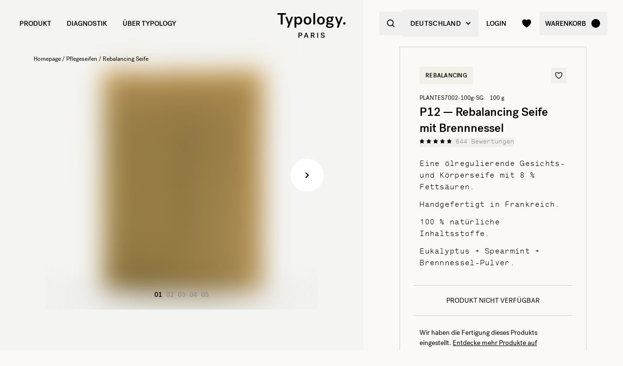

--- FILE ---
content_type: text/html
request_url: https://de.typology.com/produkte/reinigender-cleansing-bar
body_size: 32351
content:
<!DOCTYPE html><html  lang="de"><head><meta charset="utf-8">
<meta name="viewport" content="width=device-width, initial-scale=1">
<title>Rebalancing Cleansing Bar — Typology</title>
<link rel="preconnect" href="https://media.typology.com" crossorigin="anonymous">
<link rel="preconnect" href="https://lskznofikzcrbki7h6iz7dqe44.appsync-api.eu-central-1.amazonaws.com/graphql" crossorigin="anonymous">
<script src="https://media.typology.com/?v1" async defer></script>
<script src="https://try.abtasty.com/b673a4971ca60f11709c72bab2bc5c75.js" async defer></script>
<link rel="stylesheet" href="/_nuxt/entry.vIP4oxKb.css" crossorigin>
<link rel="stylesheet" href="/_nuxt/ProductOrBundle.DCJvZXa1.css" crossorigin>
<link rel="stylesheet" href="/_nuxt/ZeroSpinner.B3UhP5hJ.css" crossorigin>
<link rel="stylesheet" href="/_nuxt/useVariantSelector.xdWRKeO-.css" crossorigin>
<link rel="stylesheet" href="/_nuxt/Carousel.DcNqkbms.css" crossorigin>
<link rel="stylesheet" href="/_nuxt/AssistantSidebar.BWcjqoUx.css" crossorigin>
<link rel="preload" href="/fonts/subset-PostGrotesk-Book.woff2" as="font" type="font/woff2" crossorigin="anonymous">
<link rel="preload" href="/fonts/subset-PostGrotesk-Medium.woff2" as="font" type="font/woff2" crossorigin="anonymous">
<link rel="preload" href="/fonts/Lettera-Regular.woff2" as="font" type="font/woff2" crossorigin="anonymous">
<link rel="preload" href="/fonts/Lettera-Bold.woff2" as="font" type="font/woff2" crossorigin="anonymous">
<link rel="modulepreload" as="script" crossorigin href="/_nuxt/CfvIo45v.js">
<link rel="modulepreload" as="script" crossorigin href="/_nuxt/BK3mCDmg.js">
<link rel="modulepreload" as="script" crossorigin href="/_nuxt/ClZ-glxw.js">
<link rel="modulepreload" as="script" crossorigin href="/_nuxt/COtbtBem.js">
<link rel="modulepreload" as="script" crossorigin href="/_nuxt/BgqHBR65.js">
<link rel="modulepreload" as="script" crossorigin href="/_nuxt/C-hoX_Gp.js">
<link rel="modulepreload" as="script" crossorigin href="/_nuxt/CdZKePR5.js">
<link rel="modulepreload" as="script" crossorigin href="/_nuxt/Dgv4Pdar.js">
<link rel="modulepreload" as="script" crossorigin href="/_nuxt/DTzAMBDG.js">
<link rel="modulepreload" as="script" crossorigin href="/_nuxt/C7Cr3iCN.js">
<link rel="modulepreload" as="script" crossorigin href="/_nuxt/DFFS17Bo.js">
<link rel="modulepreload" as="script" crossorigin href="/_nuxt/DiyfRAIa.js">
<link rel="modulepreload" as="script" crossorigin href="/_nuxt/C-Euk4oM.js">
<link rel="modulepreload" as="script" crossorigin href="/_nuxt/B40vYq9v.js">
<link rel="modulepreload" as="script" crossorigin href="/_nuxt/DXcKEVNW.js">
<link rel="modulepreload" as="script" crossorigin href="/_nuxt/By4wp3Si.js">
<link rel="modulepreload" as="script" crossorigin href="/_nuxt/B8gCkvdS.js">
<link rel="modulepreload" as="script" crossorigin href="/_nuxt/DPf6cMyA.js">
<link rel="modulepreload" as="script" crossorigin href="/_nuxt/Bd-KOcd2.js">
<link rel="modulepreload" as="script" crossorigin href="/_nuxt/jgdugi_c.js">
<link rel="modulepreload" as="script" crossorigin href="/_nuxt/Er3j1yoG.js">
<link rel="modulepreload" as="script" crossorigin href="/_nuxt/CZtWZrUR.js">
<link rel="modulepreload" as="script" crossorigin href="/_nuxt/_pT_TjDm.js">
<link rel="modulepreload" as="script" crossorigin href="/_nuxt/Bgw7xMGV.js">
<link rel="modulepreload" as="script" crossorigin href="/_nuxt/BXLVYSU1.js">
<link rel="modulepreload" as="script" crossorigin href="/_nuxt/CiUAlCzz.js">
<link rel="modulepreload" as="script" crossorigin href="/_nuxt/CYr4TjZ7.js">
<link rel="modulepreload" as="script" crossorigin href="/_nuxt/BQRjthCv.js">
<link rel="modulepreload" as="script" crossorigin href="/_nuxt/BZ414TpT.js">
<link rel="modulepreload" as="script" crossorigin href="/_nuxt/DA1v16SE.js">
<link rel="modulepreload" as="script" crossorigin href="/_nuxt/KroNkZuz.js">
<link rel="modulepreload" as="script" crossorigin href="/_nuxt/BfMPanRE.js">
<link rel="modulepreload" as="script" crossorigin href="/_nuxt/DXl5N9T7.js">
<link rel="modulepreload" as="script" crossorigin href="/_nuxt/Di8ee27c.js">
<link rel="modulepreload" as="script" crossorigin href="/_nuxt/B94t20_H.js">
<link rel="modulepreload" as="script" crossorigin href="/_nuxt/CCrgM6qf.js">
<link rel="modulepreload" as="script" crossorigin href="/_nuxt/CrQgX_zP.js">
<link rel="modulepreload" as="script" crossorigin href="/_nuxt/CT7mu3XX.js">
<link rel="modulepreload" as="script" crossorigin href="/_nuxt/uvwHmKRC.js">
<link rel="modulepreload" as="script" crossorigin href="/_nuxt/BV-QpjFp.js">
<link rel="modulepreload" as="script" crossorigin href="/_nuxt/bIxaASR5.js">
<link rel="modulepreload" as="script" crossorigin href="/_nuxt/B-KkRD_Z.js">
<link rel="modulepreload" as="script" crossorigin href="/_nuxt/CVdIaSZO.js">
<link rel="modulepreload" as="script" crossorigin href="/_nuxt/Do1NuuZL.js">
<link rel="modulepreload" as="script" crossorigin href="/_nuxt/C_BOhbZ4.js">
<link rel="modulepreload" as="script" crossorigin href="/_nuxt/BKU3P3nJ.js">
<link rel="modulepreload" as="script" crossorigin href="/_nuxt/Dp2Btnlv.js">
<link rel="modulepreload" as="script" crossorigin href="/_nuxt/3xepiD4e.js">
<link rel="modulepreload" as="script" crossorigin href="/_nuxt/Chp3Lrgs.js">
<link rel="modulepreload" as="script" crossorigin href="/_nuxt/BAwOCiJ7.js">
<link rel="modulepreload" as="script" crossorigin href="/_nuxt/Bb84cRsm.js">
<link rel="modulepreload" as="script" crossorigin href="/_nuxt/CYZjbahH.js">
<link rel="modulepreload" as="script" crossorigin href="/_nuxt/BOEvGX7j.js">
<link rel="modulepreload" as="script" crossorigin href="/_nuxt/CzLkrDN8.js">
<link rel="preload" as="fetch" fetchpriority="low" crossorigin="anonymous" href="/_nuxt/builds/meta/ea654b3e-832d-4936-91e6-83c3118dac12.json">
<link rel="dns-prefetch" href="//www.googletagmanager.com/">
<link rel="dns-prefetch" href="//media.typology.com">
<link rel="prefetch" as="style" crossorigin href="/_nuxt/Checkout.CNQOyIJJ.css">
<link rel="prefetch" as="style" crossorigin href="/_nuxt/FormText.BSqQoPDI.css">
<link rel="prefetch" as="style" crossorigin href="/_nuxt/useForm.D9gPc3Uv.css">
<link rel="prefetch" as="style" crossorigin href="/_nuxt/FormRadio.7JrRPS0o.css">
<link rel="prefetch" as="style" crossorigin href="/_nuxt/LoginForm.CHXYMQvY.css">
<link rel="prefetch" as="style" crossorigin href="/_nuxt/DropdownPaymentMethodNetworks.DgGoHbMc.css">
<link rel="prefetch" as="script" crossorigin href="/_nuxt/B7YOlgaQ.js">
<link rel="prefetch" as="script" crossorigin href="/_nuxt/_Th4ZyhO.js">
<link rel="prefetch" as="script" crossorigin href="/_nuxt/Rk2BN07J.js">
<link rel="prefetch" as="script" crossorigin href="/_nuxt/D_iec0hJ.js">
<link rel="prefetch" as="script" crossorigin href="/_nuxt/Br6eyTnC.js">
<link rel="prefetch" as="script" crossorigin href="/_nuxt/DW7q-LbV.js">
<link rel="prefetch" as="script" crossorigin href="/_nuxt/DJalefuR.js">
<link rel="prefetch" as="script" crossorigin href="/_nuxt/m1JELpTd.js">
<link rel="prefetch" as="script" crossorigin href="/_nuxt/D4osIc9k.js">
<link rel="prefetch" as="script" crossorigin href="/_nuxt/CDaPuGSx.js">
<link rel="prefetch" as="script" crossorigin href="/_nuxt/m4IEeU6N.js">
<link rel="prefetch" as="script" crossorigin href="/_nuxt/S5wCcQ-d.js">
<link rel="prefetch" as="script" crossorigin href="/_nuxt/Drus4ehR.js">
<link rel="prefetch" as="script" crossorigin href="/_nuxt/DrqIJyQ5.js">
<link rel="prefetch" as="script" crossorigin href="/_nuxt/DSexQZyQ.js">
<link rel="prefetch" as="script" crossorigin href="/_nuxt/D8_KGWQC.js">
<link rel="prefetch" as="script" crossorigin href="/_nuxt/DhGD5KIM.js">
<link rel="prefetch" as="script" crossorigin href="/_nuxt/BV8lsHEC.js">
<link rel="prefetch" as="script" crossorigin href="/_nuxt/BD20Qg2L.js">
<link rel="prefetch" as="script" crossorigin href="/_nuxt/DlxR8MXm.js">
<link rel="prefetch" as="script" crossorigin href="/_nuxt/Cd_cO98d.js">
<link rel="prefetch" as="script" crossorigin href="/_nuxt/C27wf1rq.js">
<link rel="prefetch" as="script" crossorigin href="/_nuxt/1gaZo7gS.js">
<link rel="prefetch" as="script" crossorigin href="/_nuxt/ENjKi76x.js">
<link rel="prefetch" as="script" crossorigin href="/_nuxt/cp8AExjA.js">
<link rel="prefetch" as="script" crossorigin href="/_nuxt/CbDfubOO.js">
<link rel="prefetch" as="script" crossorigin href="/_nuxt/BGg87IB_.js">
<link rel="prefetch" as="style" crossorigin href="/_nuxt/checkout.DJsneiW7.css">
<link rel="prefetch" as="script" crossorigin href="/_nuxt/BY-4qnAY.js">
<link rel="prefetch" as="script" crossorigin href="/_nuxt/I6VCiKD5.js">
<link rel="prefetch" as="style" crossorigin href="/_nuxt/default.DGE4qo62.css">
<link rel="prefetch" as="style" crossorigin href="/_nuxt/DropdownCountries.D6BJgrVp.css">
<link rel="prefetch" as="script" crossorigin href="/_nuxt/5rnuz1vy.js">
<link rel="prefetch" as="script" crossorigin href="/_nuxt/CerfShQf.js">
<link rel="prefetch" as="script" crossorigin href="/_nuxt/DaC_g1GQ.js">
<link rel="prefetch" as="script" crossorigin href="/_nuxt/BL5FfC8Q.js">
<link rel="prefetch" as="script" crossorigin href="/_nuxt/Di0vyGR1.js">
<link rel="prefetch" as="script" crossorigin href="/_nuxt/DiSPu0FY.js">
<link rel="prefetch" as="script" crossorigin href="/_nuxt/CRyZDOc7.js">
<link rel="prefetch" as="script" crossorigin href="/_nuxt/zLTi3teN.js">
<link type="image/png" sizes="16x16 32x32 96x96" href="/favicon.png" rel="icon">
<link type="image/png" sizes="76x76 120x120" href="/touchicon.png" rel="apple-touch-icon">
<noscript id="noscript-warning">Please enable JavaScript</noscript>
<meta name="description" content="Eine ölregulierende Gesichts- und Körperseife mit 8% Fettsäuren.Handgefertigt in Frankreich. 100% natürliche Inhaltsstoffe.">
<meta name="robots" content="index, follow">
<meta property="og:site_name" content="Typology Paris">
<meta property="og:url" content="https://de.typology.com/produkte/reinigender-cleansing-bar">
<meta property="og:title" content="Rebalancing Cleansing Bar — Typology">
<meta property="og:type" content="website">
<meta property="og:locale" content="de_DE">
<meta property="og:description" content="Eine ölregulierende Gesichts- und Körperseife mit 8% Fettsäuren.Handgefertigt in Frankreich. 100% natürliche Inhaltsstoffe.">
<meta property="og:image" content="http://media.typology.com/storyblok/3240x5760/53ef0c9924/soin_lavant_purifiant">
<meta property="og:image:secure_url" content="https://media.typology.com/storyblok/3240x5760/53ef0c9924/soin_lavant_purifiant">
<meta property="twitter:site" content="@typologyparis">
<meta property="twitter:card" content="summary_large_image">
<meta property="twitter:title" content="Rebalancing Cleansing Bar — Typology">
<meta property="twitter:description" content="Eine ölregulierende Gesichts- und Körperseife mit 8% Fettsäuren.Handgefertigt in Frankreich. 100% natürliche Inhaltsstoffe.">
<meta property="twitter:image" content="https://media.typology.com/storyblok/3240x5760/53ef0c9924/soin_lavant_purifiant">
<meta property="twitter:image:alt" content>
<link rel="canonical" href="https://de.typology.com/produkte/reinigender-cleansing-bar">
<link hreflang="fr" href="https://www.typology.com/products/nettoyant-purifiant-visage" rel="alternate">
<link hreflang="en-fr" href="https://www.typology.com/products/nettoyant-purifiant-visage" rel="alternate">
<link hreflang="en-gb" href="https://uk.typology.com/products/purifying-cleansing-bar" rel="alternate">
<link hreflang="en" href="https://global.typology.com/products/purifying-cleansing-bar" rel="alternate">
<link hreflang="de" href="https://de.typology.com/produkte/reinigender-cleansing-bar" rel="alternate">
<link hreflang="ja" href="https://www.typology.jp/products/purifying-cleansing-bar" rel="alternate">
<script type="application/ld+json" data-hid="rich-breadcrumbs">{"@context":"https://schema.org","@type":"BreadcrumbList","itemListElement":[{"@type":"ListItem","position":0,"name":"Homepage","item":"https://de.typology.com/"},{"@type":"ListItem","position":1,"name":"Pflegeseifen","item":"https://de.typology.com/sammlung/pflegeseifen"},{"@type":"ListItem","position":2,"name":"Rebalancing Seife"}]}</script>
<meta property="product:brand" content="Typology Paris">
<meta property="product:availability" content="out of stock">
<meta property="product:condition" content="new">
<meta property="product:price:amount" content="14.5">
<meta property="product:price:currency" content="EUR">
<meta property="product:retailer_item_id" content="3665467006469">
<meta property="og:price:amount" content="14.5">
<meta property="og:price:currency" content="EUR">
<meta property="og:category" content="Nettoyants">
<script type="application/ld+json" data-hid="product">{"@context":"http://schema.org","@type":"Product","productId":"3665467006469","name":"Rebalancing Seife — mit Brennnessel","url":"https://de.typology.com/produkte/reinigender-cleansing-bar","image":{"@type":"ImageObject","name":"Rebalancing Cleansing Bar","url":"https://media.typology.com/storyblok/3240x5760/53ef0c9924/soin_lavant_purifiant","image":"https://media.typology.com/storyblok/3240x5760/53ef0c9924/soin_lavant_purifiant","width":"1024","height":"1024"},"description":"Eine ölregulierende Gesichts- und Körperseife mit 8% Fettsäuren.Handgefertigt in Frankreich. 100% natürliche Inhaltsstoffe.","brand":{"@type":"Brand","name":"Typology Paris"},"gtin13":"3665467006469","sku":"PLANTES7002-100g-SG","aggregateRating":{"@context":"http://schema.org","@type":"AggregateRating","ratingValue":"4.6","reviewCount":"644"},"review":{"@type":"Review","reviewRating":{"@type":"Rating","ratingValue":5,"bestRating":"5"},"author":{"@type":"Person","name":"Fee H."},"reviewBody":"Riecht wunderbar! Reinigt sehr gut und das Gefühl danach ist sehr schön"},"offers":[{"@context":"https://schema.org","@type":"Offer","sku":"PLANTES7002-100g-SG","availability":"http://schema.org/Discontinued","price":14.5,"priceValidUntil":"2026-02-09T03:10:32.128Z","priceCurrency":"EUR","url":"https://de.typology.com/produkte/reinigender-cleansing-bar?variant=3665467006469","gtin13":"3665467006469","hasMerchantReturnPolicy":{"@type":"MerchantReturnPolicy","returnPolicyCategory":"https://schema.org/MerchantReturnFiniteReturnWindow","merchantReturnDays":14,"returnMethod":"https://schema.org/ReturnByMail","returnFees":"https://schema.org/ReturnShippingFees","returnShippingFeesAmount":{"@type":"MonetaryAmount","value":"4.9","currency":"EUR"},"applicableCountry":["DE","AT"]},"shippingDetails":{"@type":"OfferShippingDetails","shippingRate":{"@type":"MonetaryAmount","value":"4.9","currency":"EUR"},"deliveryTime":{"@type":"ShippingDeliveryTime","handlingTime":{"@type":"QuantitativeValue","minValue":"1","maxValue":"1","unitCode":"DAY"},"transitTime":{"@type":"QuantitativeValue","minValue":"2","maxValue":"4","unitCode":"DAY"},"cutOffTime":"0","businessDays":{"@type":"OpeningHoursSpecification","dayOfWeek":["https://schema.org/Monday","https://schema.org/Tuesday","https://schema.org/Wednesday","https://schema.org/Thursday","https://schema.org/Friday"]}},"shippingDestination":{"@type":"DefinedRegion","addressCountry":"DE"}}}]}</script>
<script type="application/ld+json" data-hid="rich-faq-page">{"@context":"https://schema.org","@type":"FAQPage","mainEntity":[{"@type":"Question","name":"Welchen pH-Wert hat das Produkt?","acceptedAnswer":{"@type":"Answer","text":"Die pH-Werte der Seifen sind neutral."}},{"@type":"Question","name":"Welche Seife wird für Mischhaut bis fettige Haut, die zu Unreinheiten neigt, empfohlen: Kohleseife oder Brennnesselseife?","acceptedAnswer":{"@type":"Answer","text":"Beide Produkte eignen sich für Mischhaut, die zu Unreinheiten neigt. Wenn Mitesser das Hauptanliegen sind, wird das Produkt mit Kohle empfohlen."}},{"@type":"Question","name":"Wann sollte das Produkt verwendet werden?","acceptedAnswer":{"@type":"Answer","text":"Es kann beim Duschen verwendet werden, morgens oder abends."}},{"@type":"Question","name":"Warum werden Seifen für die Gesichtsreinigung empfohlen?","acceptedAnswer":{"@type":"Answer","text":"Diese Seifen sind überfettet, was bedeutet, dass sie die Haut nicht reizen. Sie können täglich angewendet werden, vor allem am Abend. Diese festen Pflegeprodukte haben eine gezielte Wirkung, je nachdem, welche Seife für das Gesicht gewählt wird."}},{"@type":"Question","name":"Ist das Produkt für die Intimhygiene geeignet?","acceptedAnswer":{"@type":"Answer","text":"Für die Intimpflege sollten Produkte verwendet werden, die speziell für diesen Bereich entwickelt wurden und den physiologischen pH-Wert respektieren. Diese Waschlotion wird nicht für die Intimpflege empfohlen, da sie ätherische Öle enthält und nicht für diesen Zweck formuliert wurde."}},{"@type":"Question","name":"Was ist das Haltbarkeitsdatum nach dem Öffnen?","acceptedAnswer":{"@type":"Answer","text":"Die Seife \"Ausgleichende Waschpflege mit Brennnessel\" ist nach dem Öffnen 12 Monate lang gültig. Es wird empfohlen, diesen Zeitraum einzuhalten, um die Vorteile der Seife voll ausschöpfen zu können."}}]}</script>
<script type="module" src="/_nuxt/CfvIo45v.js" crossorigin></script></head><body><div id="__nuxt"><div class="relative"><!----><header class="sticky md:absolute w-full top-0 md:top-auto z-20 bg-white md:bg-transparent" data-v-c5526545><div class="flex items-center justify-between px-1 md:px-4 lg:px-10 h-13 md:h-24" data-v-c5526545><div class="md:text-black transition-color duration-400 menu self-stretch flex items-stretch justify-start w-full h-full mr-auto" data-v-c5526545><div class="flex md:hidden items-center" data-v-c5526545><button class="p-3" aria-label="navigation" data-v-c5526545><svg viewbox="0 0 20 18" class="fill-current w-5 h-5" xmlns="http://www.w3.org/2000/svg" data-v-c5526545><path d="M0 0H20V2H0V0Z"></path><path d="M0 8H20V10H0V8Z"></path><path d="M0 16H20V18H0V16Z"></path></svg></button><button class="p-3" aria-label="quick-search" data-v-c5526545><svg viewbox="0 0 16 16" class="fill-current w-5 h-5" xmlns="http://www.w3.org/2000/svg" data-v-c5526545><path d="M6.84236 13.684C8.36049 13.6837 9.83487 13.1755 11.0307 12.2403L14.7906 16L16 14.7907L12.2401 11.031C13.1758 9.83508 13.6844 8.36043 13.6847 6.84199C13.6847 3.06949 10.6151 0 6.84236 0C3.06965 0 0 3.06949 0 6.84199C0 10.6145 3.06965 13.684 6.84236 13.684ZM6.84236 1.7105C9.67253 1.7105 11.9741 4.01197 11.9741 6.84199C11.9741 9.67201 9.67253 11.9735 6.84236 11.9735C4.01219 11.9735 1.71059 9.67201 1.71059 6.84199C1.71059 4.01197 4.01219 1.7105 6.84236 1.7105Z"></path></svg></button></div><nav class="self-stretch flex items-stretch h-full -ml-4 hidden md:block" data-v-c5526545><ul class="flex h-full"><!--[--><li class="flex items-center group"><div class="relative p-4"><button class="text-14 font-medium uppercase whitespace-no-wrap">Produkt</button><svg viewbox="0 0 8 8" class="fill-current w-2 h-2 absolute z-20 left-1/2 bottom-0 transition duration-100 transform scale-0 -translate-x-1/2 group-hover:scale-75" xmlns="http://www.w3.org/2000/svg"><circle cx="4" cy="4" r="4"></circle></svg></div><div class="absolute z-10 w-full left-0 top-full bg-white pt-10 -mt-10 group-hover:opacity-100 invisible group-hover:visible"><nav class="flex mx-auto px-1 md:px-4 lg:px-10 py-10 space-x-5 mega-nav"><!--[--><div class="flex-auto max-w-1/5 space-y-8"><!--[--><div class="space-y-4"><!--[--><span class="text-14 font-medium">Auswahl</span><ul class="space-y-1"><!--[--><li><a href="/sammlung/bestsellers" class="">Bestseller <!----></a></li><li><a href="/sammlung/neuheiten" class="">Neuheiten <!----></a></li><li><a href="/sammlung/duos-trios-und-kits" class="">Duos, Trios &amp; Kits <sup>new</sup></a></li><li><a href="/sammlung/geschenksets" class=""> Geschenksets <!----></a></li><li><a href="/sammlung/letzte-chance" class="">Letzte Chance <!----></a></li><li><a href="/sammlung/accessoires" class="">Accessoires <!----></a></li><li><a href="/produkte/typology-premier" class="">Typology Premier <!----></a></li><li><a href="/produkte/geschenkgutschein" class="">Digitaler Geschenkgutschein <!----></a></li><!--]--></ul><!--]--><!----><!----></div><div class="space-y-4"><!--[--><span class="text-14 font-medium">Winterpflege</span><ul class="space-y-1"><!--[--><li><a href="/sammlung/winter-essentials" class="">Winter-Essentials <sup>new</sup></a></li><li><a href="/sammlung/trockene-und-dehydrierte-haut" class="">Pflege für trockene und dehydrierte Haut <!----></a></li><li><a href="/sammlung/roetungen-und-rosazea" class="">Pflege bei Rötungen und Rosazea <!----></a></li><!--]--></ul><!--]--><!----><!----></div><!--]--></div><div class="flex-auto max-w-1/5 space-y-8"><!--[--><div class="space-y-4"><!--[--><span class="text-14 font-medium">Gesichtspflege</span><ul class="space-y-1"><!--[--><li><a href="/sammlung/gesichtsseren" class="">Gesichtsseren <!----></a></li><li><a href="/sammlung/gesichtscremes" class="">Gesichtscremes <sup>new</sup></a></li><li><a href="/sammlung/nachtpflege" class="">Nachtpflege <!----></a></li><li><a href="/sammlung/seren-und-getoente-pflege" class="">Getönte Pflegeprodukte <!----></a></li><li><a href="/sammlung/gesichtsreiniger" class="">Cleanser &amp; Make-Up-Entferner <!----></a></li><li><a href="/sammlung/augenpflege" class="">Augenpartie <sup>new</sup></a></li><li><a href="/sammlung/lippen-und-mundpflege" class="">Lippenpflege <!----></a></li><li><a href="/sammlung/sonnenschutz-und-selbstbrauner" class="">Sonnenschutz &amp; Selbstbräuner <!----></a></li><li><a href="/sammlung/hydrolate-und-toner" class="">Lotionen &amp; Hydrolate <!----></a></li><li><a href="/sammlung/masken-und-peelings" class="">Masken &amp; Peelings <!----></a></li><!--]--></ul><!--]--><!----><!----></div><!--]--></div><div class="flex-auto max-w-1/5 space-y-8"><!--[--><div class="space-y-4"><!--[--><span class="text-14 font-medium">Hautalterung</span><ul class="space-y-1"><!--[--><li><a href="/sammlung/praevention-von-alterung" class="">Vorbeugung der Hautalterung <!----></a></li><li><a href="/sammlung/erste-anzeichen-des-alterns" class="">Erste Anzeichen der Hautalterung <sup>new</sup></a></li><li><a href="/sammlung/anzeichen-fuer-fortgeschrittene-alterung" class="">Reife Haut <sup>new</sup></a></li><!--]--></ul><!--]--><!----><!----></div><div class="space-y-4"><!--[--><span class="text-14 font-medium">Körper- &amp; Haarpflege</span><ul class="space-y-1"><!--[--><li><a href="/sammlung/pflege-fur-haar-und-kopfhaut" class="">Pflege für Haar &amp; Kopfhaut <!----></a></li><li><a href="/sammlung/aktivierte-shampoos" class="">Aktivierte Shampoos <!----></a></li><li><a href="/sammlung/cremes-ole-und-peelings" class="">Cremes, Öle und Peelings <!----></a></li><li><a href="/sammlung/korper-sonnenschutzmittel" class="">Körper- &amp; Sonnenschutzmittel <!----></a></li><!--]--></ul><!--]--><!----><!----></div><!--]--></div><div class="flex-auto max-w-1/5 space-y-8"><!--[--><div class="space-y-4"><!--[--><span class="text-14 font-medium">Nach Anliegen</span><ul class="space-y-1"><!--[--><li><a href="/sammlung/sehr-trockene-oder-geschadigte-haut" class="">Sehr trockene oder geschädigte Haut <!----></a></li><li><a href="/sammlung/psoriasis-ekzem" class="">Psoriasis &amp; Ekzem <!----></a></li><li><a href="/sammlung/trockene-und-dehydrierte-haut" class="">Trockene Haut <!----></a></li><li><a href="/sammlung/uberempfindliche-haut" class="">Überempfindliche Haut <!----></a></li><li><a href="/sammlung/falten" class="">Linien &amp; Falten <sup>new</sup></a></li><li><a href="/sammlung/muede-und-fahle-haut" class="">Müde Haut <!----></a></li><li><a href="/sammlung/pigmentflecken" class="">Pigmentflecken <!----></a></li><li><a href="/sammlung/augenringe-undtraenensaecke" class="">Augenringe <!----></a></li><li><a href="/sammlung/roetungen-und-rosazea" class="">Rötungen &amp; Rosazea  <!----></a></li><li><a href="/sammlung/hautunreinheiten" class="">Unreinheiten <!----></a></li><li><a href="/sammlung/vergroesserte-poren-und-mitesser" class="">Poren &amp; Mitesser <!----></a></li><li><a href="/sammlung/glaenzende-und-oelige-haut" class="">Glänzende &amp; ölige Haut <!----></a></li><!--]--></ul><!--]--><!----><!----></div><!--]--></div><div class="flex-auto max-w-1/5 space-y-8"><!--[--><div class="space-y-4"><!----><a href="/produkte/straffendes-konzentrat-bei-mimikfalten-hemmender-peptidkomplex-hyaluronsaeure" class=""><div class="w-full h-76"><div class="h-full w-full inset-0 relative"><!--[--><img class="inset-0 object-center w-full h-full pointer-events-none object-cover" src="https://media.typology.com/storyblok/1200x1500/1032f9691d/week02a43_nav-desktop.jpg?twic=v1/output=preview" alt="Neu - A43 Straffendes Konzentrat, entwickelt um Mimikfalten in nur 5 Minuten zu glätten" loading="lazy" importance="auto" fetchpriority="auto"><!--]--></div></div><span class="block text-12 font-mono underline">Neu - A43 Straffendes Konzentrat, entwickelt um Mimikfalten in nur 5 Minuten zu glätten <!----></span></a><!----></div><!--]--></div><!--]--></nav></div></li><li class="flex items-center group"><div class="relative p-4"><a href="/diagnostic?source=diagnostic_menu" class="text-14 font-medium uppercase whitespace-no-wrap">Diagnostik</a><svg viewbox="0 0 8 8" class="fill-current w-2 h-2 absolute z-20 left-1/2 bottom-0 transition duration-100 transform scale-0 -translate-x-1/2 group-hover:scale-75" xmlns="http://www.w3.org/2000/svg"><circle cx="4" cy="4" r="4"></circle></svg></div><!----></li><li class="flex items-center group"><div class="relative p-4"><button class="text-14 font-medium uppercase whitespace-no-wrap">ÜBER TYPOLOGY</button><svg viewbox="0 0 8 8" class="fill-current w-2 h-2 absolute z-20 left-1/2 bottom-0 transition duration-100 transform scale-0 -translate-x-1/2 group-hover:scale-75" xmlns="http://www.w3.org/2000/svg"><circle cx="4" cy="4" r="4"></circle></svg></div><div class="absolute z-10 w-full left-0 top-full bg-white pt-10 -mt-10 group-hover:opacity-100 invisible group-hover:visible"><nav class="flex mx-auto px-1 md:px-4 lg:px-10 py-10 space-x-5 mega-nav"><!--[--><div class="flex-auto max-w-1/5 space-y-8"><!--[--><div class="space-y-4"><!----><!----><div><a href="/magazin" class="relative block w-full pb-4/5"><div class="absolute inset-0"><div class="h-full w-full inset-0 relative"><!--[--><img class="inset-0 object-center w-full h-full pointer-events-none object-cover" src="https://media.typology.com/storyblok/540x421/932740ad3e/carnet_nav_apropos.jpg?twic=v1/output=preview" alt="Magazin" loading="lazy" importance="auto" fetchpriority="auto"><!--]--></div></div></a><a href="/magazin" class="space-y-2"><span class="block mt-6 font-medium no-underline uppercase">Magazin</span><span class="block text-12 leading-relaxed">Entdecken Sie das Magazin von Typology und erweitern Sie Ihr Wissen über die Welt der Hautpflege mit unseren Artikeln und Tipps.</span></a></div></div><!--]--></div><div class="flex-auto max-w-1/5 space-y-8"><!--[--><div class="space-y-4"><!----><!----><div><a href="/a-propos" class="relative block w-full pb-4/5"><div class="absolute inset-0"><div class="h-full w-full inset-0 relative"><!--[--><img class="inset-0 object-center w-full h-full pointer-events-none object-cover" src="https://media.typology.com/storyblok/540x421/fcaeffa423/about1-histoire?twic=v1/output=preview" alt="UNSERE STORY" loading="lazy" importance="auto" fetchpriority="auto"><!--]--></div></div></a><a href="/a-propos" class="space-y-2"><span class="block mt-6 font-medium no-underline uppercase">UNSERE STORY</span><span class="block text-12 leading-relaxed">Unser Ziel ist es, die Kosmetikbranche zum Besseren zu wandeln. Unsere Story liest du hier. </span></a></div></div><!--]--></div><div class="flex-auto max-w-1/5 space-y-8"><!--[--><div class="space-y-4"><!----><!----><div><a href="/ratgeber/unsere-inhaltsstoffe-blacklist" class="relative block w-full pb-4/5"><div class="absolute inset-0"><div class="h-full w-full inset-0 relative"><!--[--><img class="inset-0 object-center w-full h-full pointer-events-none object-cover" src="https://media.typology.com/storyblok/540x420/d863020df7/charte_menu-icone.jpg?twic=v1/output=preview" alt="DIE REZEPTUR-CHARTA" loading="lazy" importance="auto" fetchpriority="auto"><!--]--></div></div></a><a href="/ratgeber/unsere-inhaltsstoffe-blacklist" class="space-y-2"><span class="block mt-6 font-medium no-underline uppercase">DIE REZEPTUR-CHARTA</span><span class="block text-12 leading-relaxed">Unsere Rezepturen leisten harte Arbeit. Sie enthalten nur Inhaltsstoffe, die für die Wirksamkeit wichtig sind – keine unnötigen Extras und niemals reizende Konservierungsstoffe. Mehr über unsere Philosophie liest du hier.</span></a></div></div><!--]--></div><div class="flex-auto max-w-1/5 space-y-8"><!--[--><div class="space-y-4"><!----><!----><div><a href="/page-emballage" class="relative block w-full pb-4/5"><div class="absolute inset-0"><div class="h-full w-full inset-0 relative"><!--[--><img class="inset-0 object-center w-full h-full pointer-events-none object-cover" src="https://media.typology.com/storyblok/540x420/0e1ddaf43f/earth-day_menu-icone.jpg?twic=v1/output=preview" alt="VERPACKUNG" loading="lazy" importance="auto" fetchpriority="auto"><!--]--></div></div></a><a href="/page-emballage" class="space-y-2"><span class="block mt-6 font-medium no-underline uppercase">VERPACKUNG</span><span class="block text-12 leading-relaxed">Genau wie unsere Rezepturen sind Typology Verpackungen auf das Wesentliche reduziert. Hier erfährst du mehr über unser recycelbares Glas, Plastik und Aluminium.</span></a></div></div><!--]--></div><div class="flex-auto max-w-1/5 space-y-8"><!--[--><div class="space-y-4"><!----><!----><div><a href="/a-propos" class="relative block w-full pb-4/5"><div class="absolute inset-0"><div class="h-full w-full inset-0 relative"><!--[--><img class="inset-0 object-center w-full h-full pointer-events-none object-cover" src="https://media.typology.com/storyblok/540x421/21918e9bd2/about4-bcorp.jpeg?twic=v1/output=preview" alt="B-CORP" loading="lazy" importance="auto" fetchpriority="auto"><!--]--></div></div></a><a href="/a-propos" class="space-y-2"><span class="block mt-6 font-medium no-underline uppercase">B-CORP</span><span class="block text-12 leading-relaxed">Typologys B-Corp-Status erlaubt uns schon jetzt, transparent mit unseren ökologischen und sozialen Verpflichtungen umzugehen.</span></a></div></div><!--]--></div><div class="flex-auto max-w-1/5 space-y-8"><!--[--><div class="space-y-4"><!----><!----><div><a href="/black-for-good-bewegung" class="relative block w-full pb-4/5"><div class="absolute inset-0"><div class="h-full w-full inset-0 relative"><!--[--><img class="inset-0 object-center w-full h-full pointer-events-none object-cover" src="https://media.typology.com/storyblok/540x420/94a0c36516/visu-nav.jpg?twic=v1/output=preview" alt="Black for Good - kein Rabatt, sondern Spenden" loading="lazy" importance="auto" fetchpriority="auto"><!--]--></div></div></a><a href="/black-for-good-bewegung" class="space-y-2"><span class="block mt-6 font-medium no-underline uppercase">Black for Good - kein Rabatt, sondern Spenden</span><span class="block text-12 leading-relaxed">Die Bewegung, die engagierte Marken am Black Friday zusammenbringt</span></a></div></div><!--]--></div><!--]--></nav></div></li><!--]--></ul></nav><div class="fixed z-50 inset-0 bg-black bg-opacity-50 transition opacity-0 pointer-events-none block md:hidden" data-v-c5526545><div class="duration-300 left-0 -translate-x-full absolute inset-y-0 w-full max-w-133 bg-white transform transition"><!----><!----><div class="flex flex-col h-full"><!--[--><div class="flex flex-col h-full w-full overflow-y-auto overflow-x-hidden"><button class="z-20 absolute top-0 right-0 flex items-center justify-center p-4 mr-1 text-black"><svg viewbox="0 0 32 32" class="fill-current w-4 h-4" xmlns="http://www.w3.org/2000/svg"><path d="M3.55492 26.1823L26.1823 3.55492L28.4451 5.81766L5.81766 28.4451L3.55492 26.1823Z"></path><path d="M5.81767 3.55492L28.4451 26.1823L26.1823 28.4451L3.55493 5.81766L5.81767 3.55492Z"></path></svg></button><div class="relative flex flex-grow"><div class="translate-x-0 flex-shrink-0 w-full transform transition ease duration-300"><div class="relative flex items-stretch w-full h-32 px-5"><div class="absolute inset-0 -z-1 w-full h-full"><div class="h-full w-full inset-0 relative"><!--[--><img class="inset-0 object-center w-full h-full pointer-events-none object-cover" src="https://media.typology.com/storyblok/1620x540/5a6bc00210/week02a43_nav-mobile.jpg?twic=v1/output=preview" alt="Neu - A43 Straffendes Konzentrat, entwickelt um Mimikfalten in nur 5 Minuten zu glätten" loading="eager" importance="auto" fetchpriority="auto"><!--]--></div></div><a href="/produkte/straffendes-konzentrat-bei-mimikfalten-hemmender-peptidkomplex-hyaluronsaeure" class="flex flex-col justify-center text-black"><p class="font-medium max-w-1/2">Neu - A43 Straffendes Konzentrat, entwickelt um Mimikfalten in nur 5 Minuten zu glätten</p></a></div><ul class="divide-y divide-gray-300"><!--[--><!--[--><!----><li><button class="flex items-center justify-between w-full p-5"><span class="font-medium">Winterpflege</span><svg viewbox="0 0 14 14" class="fill-current w-3 h-3" xmlns="http://www.w3.org/2000/svg"><path d="M2.625 1.89189L7.84319 7.06308L2.62501 12.2342L4.40683 14L11.5341 7.06308L4.53409 -8.26971e-08L2.625 1.89189Z"></path></svg></button></li><!--]--><!--[--><!----><li><button class="flex items-center justify-between w-full p-5"><span class="font-medium">Nach Edit</span><svg viewbox="0 0 14 14" class="fill-current w-3 h-3" xmlns="http://www.w3.org/2000/svg"><path d="M2.625 1.89189L7.84319 7.06308L2.62501 12.2342L4.40683 14L11.5341 7.06308L4.53409 -8.26971e-08L2.625 1.89189Z"></path></svg></button></li><!--]--><!--[--><!----><li><button class="flex items-center justify-between w-full p-5"><span class="font-medium">Gesichtspflege</span><svg viewbox="0 0 14 14" class="fill-current w-3 h-3" xmlns="http://www.w3.org/2000/svg"><path d="M2.625 1.89189L7.84319 7.06308L2.62501 12.2342L4.40683 14L11.5341 7.06308L4.53409 -8.26971e-08L2.625 1.89189Z"></path></svg></button></li><!--]--><!--[--><!----><li><button class="flex items-center justify-between w-full p-5"><span class="font-medium">Hautalterung</span><svg viewbox="0 0 14 14" class="fill-current w-3 h-3" xmlns="http://www.w3.org/2000/svg"><path d="M2.625 1.89189L7.84319 7.06308L2.62501 12.2342L4.40683 14L11.5341 7.06308L4.53409 -8.26971e-08L2.625 1.89189Z"></path></svg></button></li><!--]--><!--[--><!----><li><button class="flex items-center justify-between w-full p-5"><span class="font-medium">Körper- &amp; Haarpflege</span><svg viewbox="0 0 14 14" class="fill-current w-3 h-3" xmlns="http://www.w3.org/2000/svg"><path d="M2.625 1.89189L7.84319 7.06308L2.62501 12.2342L4.40683 14L11.5341 7.06308L4.53409 -8.26971e-08L2.625 1.89189Z"></path></svg></button></li><!--]--><!--[--><li><a href="/magazin" class="flex items-center justify-between w-full p-5"><span class="font-medium">Magazin</span></a></li><!----><!--]--><!--[--><!----><li><button class="flex items-center justify-between w-full p-5"><span class="font-medium">Nach Anliegen</span><svg viewbox="0 0 14 14" class="fill-current w-3 h-3" xmlns="http://www.w3.org/2000/svg"><path d="M2.625 1.89189L7.84319 7.06308L2.62501 12.2342L4.40683 14L11.5341 7.06308L4.53409 -8.26971e-08L2.625 1.89189Z"></path></svg></button></li><!--]--><!--[--><li><a href="/diagnostic?source=diagnostic_menu" class="flex items-center justify-between w-full p-5"><span class="font-medium">Haut Diagnose</span></a></li><!----><!--]--><!--]--></ul></div><div class="translate-x-0 flex-shrink-0 w-full transform transition ease duration-300"><!----></div></div><div class="flex-shrink-0 w-full px-5 py-3 mt-auto space-y-1 border-t border-gray-500"><ul><!----><li><span></span></li></ul></div></div><!--]--></div></div></div></div><div class="relative z-30 flex-shrink-0 leading-none m-auto pointer-events-none" data-v-c5526545><a href="/" class="inline-block pt-1 md:pt-3 pointer-events-auto" aria-label="home" data-v-c5526545><img src="/svgs/logo.svg" alt="Logo" loading="lazy" class="h-auto w-21 md:w-35 filter transition-[filter] duration-400" data-v-c5526545></a></div><div class="md:text-black transition-color duration-400 menu self-stretch flex items-stretch justify-end w-full h-full ml-auto" data-v-c5526545><ul class="flex h-full md:-mr-2" data-v-c5526545><li class="hidden md:flex items-center" data-v-c5526545><button class="flex items-center space-x-2 md:p-3 lg:p-4" aria-label="quick-search" data-v-c5526545><svg viewbox="0 0 16 16" class="fill-current w-5 h-5 md:w-4 md:h-4" xmlns="http://www.w3.org/2000/svg" data-v-c5526545><path d="M6.84236 13.684C8.36049 13.6837 9.83487 13.1755 11.0307 12.2403L14.7906 16L16 14.7907L12.2401 11.031C13.1758 9.83508 13.6844 8.36043 13.6847 6.84199C13.6847 3.06949 10.6151 0 6.84236 0C3.06965 0 0 3.06949 0 6.84199C0 10.6145 3.06965 13.684 6.84236 13.684ZM6.84236 1.7105C9.67253 1.7105 11.9741 4.01197 11.9741 6.84199C11.9741 9.67201 9.67253 11.9735 6.84236 11.9735C4.01219 11.9735 1.71059 9.67201 1.71059 6.84199C1.71059 4.01197 4.01219 1.7105 6.84236 1.7105Z"></path></svg></button></li><li class="hidden md:flex items-center" data-v-c5526545><div class="relative group" data-v-c5526545 data-v-e963da91><button type="button" class="h-14 px-4 text-13 relative flex items-center justify-between w-full space-x-2"><!--[--><span class="uppercase font-medium relative flex items-center w-full space-x-2 whitespace-no-wrap text-14 leading-5 tracking-02" style="" data-v-e963da91>Deutschland</span><!--]--><svg viewbox="0 0 66 42" class="fill-current w-3 h-3 transform" xmlns="http://www.w3.org/2000/svg"><path d="M32.9422 24.952L8.9189 0.710322L0.707084 8.9968L33.291 41.2897L65.299 8.40319L57.6755 0.710367L33.6525 24.952L33.2974 25.3103L32.9422 24.952Z" stroke="currentColor" style="transition:fill 0.4s ease;" fill="currentColor"></path></svg></button><!----></div></li><li class="hidden md:flex items-center" data-v-c5526545><!--[--><a href="/account/login" class="block md:max-w-35 md:p-3 lg:p-4 md:overflow-hidden truncate" data-v-c5526545><span class="text-14 font-medium uppercase whitespace-no-wrap" data-v-c5526545>Login</span></a><!--]--></li><li class="flex items-center" data-v-c5526545><a href="/account/favorites" class="block p-3 lg:p-4" aria-label="favorites" data-v-c5526545><svg viewbox="0 0 12 11" fill="currentColor" xmlns="http://www.w3.org/2000/svg" class="w-5 h-5" data-v-c5526545><path style="transition:fill 0.4s ease;" d="M3.5 1C2.1195 1 1 2.11834 1 3.4981C1 4.6119 1.4375 7.25535 5.744 9.92757C5.82114 9.97494 5.9097 10 6 10C6.0903 10 6.17886 9.97494 6.256 9.92757C10.5625 7.25535 11 4.6119 11 3.4981C11 2.11834 9.8805 1 8.5 1C7.1195 1 6 2.514 6 2.514C6 2.514 4.8805 1 3.5 1Z" stroke="currentColor" stroke-linecap="round" stroke-linejoin="round"></path></svg></a></li><li class="flex items-center" data-v-c5526545><button aria-label="cart" class="relative z-20 flex items-center p-3" data-v-c5526545><span class="hidden lg:inline-block mr-2 text-14 font-medium uppercase whitespace-no-wrap" data-v-c5526545>Warenkorb</span><span class="scale-75 relative inline-block p-3 transition-transform duration-200 transform bg-current rounded-full" data-v-c5526545><!----></span></button></li></ul></div></div></header><!--[--><div class="nuxt-loading-indicator" style="position:fixed;top:0;right:0;left:0;pointer-events:none;width:auto;height:3px;opacity:0;background:black;background-size:Infinity% auto;transform:scaleX(0%);transform-origin:left;transition:transform 0.1s, height 0.4s, opacity 0.4s;z-index:999999;"></div><!--[--><!----><div data-template="product" data-v-14d0106c><div class="grid grid-cols-1 md:grid-cols-12" data-v-14d0106c><div class="relative bg-gray-300 md:col-span-6 lg:col-span-7" data-v-14d0106c><div class="absolute left-1/2 top-4 md:top-28 w-full z-10 md:max-w-160 transform -translate-x-1/2 flex justify-between items-center px-4 space-x-4" data-v-14d0106c><nav class="bc-nav" data-v-14d0106c><ul><!--[--><li><a href="/" class="">Homepage</a></li><li><a href="/sammlung/pflegeseifen" class="">Pflegeseifen</a></li><li><span>Rebalancing Seife</span></li><!--]--></ul></nav></div><div class="relative md:sticky top-0 h-full md:h-screen" data-v-14d0106c><!--[--><div class="relative h-full" data-v-a958d10b><div class="swiper"><!--[--><!--]--><div class="swiper-wrapper"><!--[--><!--]--><!--[--><div class="swiper-slide"><!--[--><!--[--><div class="flex flex-col items-center justify-center h-full bg-gray-300" data-v-a958d10b><div class="relative w-full mx-auto pt-12 pb-14 md:max-w-140" data-v-a958d10b><div class="w-full relative pb-full" data-v-a958d10b><div class="absolute inset-0" data-v-a958d10b><div class="h-full w-full inset-0 relative" data-v-a958d10b><!--[--><img class="inset-0 object-center w-full h-full pointer-events-none object-contain" src="https://media.typology.com/storyblok/1600x1600/13e7ec9c30/saf_1002_packshot_web.jpg?twic=v1/output=preview" alt="Rebalancing Seife mit Brennnessel — Typology" loading="eager" importance="high" fetchpriority="high"><!--]--></div></div></div></div></div><!--]--><!--]--><!----></div><div class="swiper-slide"><!--[--><!--[--><div class="flex flex-col items-center justify-center h-full bg-gray-300" data-v-a958d10b><div class="relative w-full mx-auto pt-12 pb-14 md:h-full md:pt-0 md:pb-0" data-v-a958d10b><div class="w-full pb-full md:pb-0 md:h-full" data-v-a958d10b><div class="absolute inset-0" data-v-a958d10b><div class="h-full w-full inset-0 relative" data-v-a958d10b><picture><source media="(max-width: 899px)" srcset="https://media.typology.com/storyblok/1280x1760/770144c387/plantes-savons_ortie-ingredient.jpg?twic=v1/quality=70/cover=400 400w,https://media.typology.com/storyblok/1280x1760/770144c387/plantes-savons_ortie-ingredient.jpg?twic=v1/quality=70/cover=700 700w,https://media.typology.com/storyblok/1280x1760/770144c387/plantes-savons_ortie-ingredient.jpg?twic=v1/quality=70/cover=900 900w,https://media.typology.com/storyblok/1280x1760/770144c387/plantes-savons_ortie-ingredient.jpg?twic=v1/quality=70/cover=1100 1100w,https://media.typology.com/storyblok/1280x1760/770144c387/plantes-savons_ortie-ingredient.jpg?twic=v1/quality=70/cover=1300 1300w,https://media.typology.com/storyblok/1280x1760/770144c387/plantes-savons_ortie-ingredient.jpg?twic=v1/quality=70/cover=1500 1500w,https://media.typology.com/storyblok/1280x1760/770144c387/plantes-savons_ortie-ingredient.jpg?twic=v1/quality=70/cover=1700 1700w,https://media.typology.com/storyblok/1280x1760/770144c387/plantes-savons_ortie-ingredient.jpg?twic=v1/quality=70/cover=2000 2000w" sizes="100vw"><source media="(min-width: 900px)" srcset="https://media.typology.com/storyblok/1280x1760/770144c387/plantes-savons_ortie-ingredient.jpg?twic=v1/quality=70/cover=1100 1100w,https://media.typology.com/storyblok/1280x1760/770144c387/plantes-savons_ortie-ingredient.jpg?twic=v1/quality=70/cover=1300 1300w,https://media.typology.com/storyblok/1280x1760/770144c387/plantes-savons_ortie-ingredient.jpg?twic=v1/quality=70/cover=1500 1500w,https://media.typology.com/storyblok/1280x1760/770144c387/plantes-savons_ortie-ingredient.jpg?twic=v1/quality=70/cover=1700 1700w,https://media.typology.com/storyblok/1280x1760/770144c387/plantes-savons_ortie-ingredient.jpg?twic=v1/quality=70/cover=2000 2000w,https://media.typology.com/storyblok/1280x1760/770144c387/plantes-savons_ortie-ingredient.jpg?twic=v1/quality=70/cover=2400 2400w,https://media.typology.com/storyblok/1280x1760/770144c387/plantes-savons_ortie-ingredient.jpg?twic=v1/quality=70/cover=2800 2800w,https://media.typology.com/storyblok/1280x1760/770144c387/plantes-savons_ortie-ingredient.jpg?twic=v1/quality=70/cover=3200 3200w" sizes="100vw"><img class="object-cover inset-0 object-center w-full h-full pointer-events-none" src="https://media.typology.com/storyblok/1280x1760/770144c387/plantes-savons_ortie-ingredient.jpg?twic=v1/quality=70" srcset="https://media.typology.com/storyblok/1280x1760/770144c387/plantes-savons_ortie-ingredient.jpg?twic=v1/quality=70/cover=1100 1100w,https://media.typology.com/storyblok/1280x1760/770144c387/plantes-savons_ortie-ingredient.jpg?twic=v1/quality=70/cover=1300 1300w,https://media.typology.com/storyblok/1280x1760/770144c387/plantes-savons_ortie-ingredient.jpg?twic=v1/quality=70/cover=1500 1500w,https://media.typology.com/storyblok/1280x1760/770144c387/plantes-savons_ortie-ingredient.jpg?twic=v1/quality=70/cover=1700 1700w,https://media.typology.com/storyblok/1280x1760/770144c387/plantes-savons_ortie-ingredient.jpg?twic=v1/quality=70/cover=2000 2000w,https://media.typology.com/storyblok/1280x1760/770144c387/plantes-savons_ortie-ingredient.jpg?twic=v1/quality=70/cover=2400 2400w,https://media.typology.com/storyblok/1280x1760/770144c387/plantes-savons_ortie-ingredient.jpg?twic=v1/quality=70/cover=2800 2800w,https://media.typology.com/storyblok/1280x1760/770144c387/plantes-savons_ortie-ingredient.jpg?twic=v1/quality=70/cover=3200 3200w" alt="Rebalancing Seife mit Brennnessel — Typology" loading="lazy" importance="auto" fetchpriority="auto"></picture></div></div></div></div></div><!--]--><!--]--><!----></div><div class="swiper-slide"><!--[--><!--[--><div class="flex flex-col items-center justify-center h-full bg-gray-300" data-v-a958d10b><div class="relative w-full mx-auto pt-12 pb-14 md:h-full md:pt-0 md:pb-0" data-v-a958d10b><div class="w-full pb-full md:pb-0 md:h-full" data-v-a958d10b><div class="absolute inset-0" data-v-a958d10b><div class="h-full w-full inset-0 relative" data-v-a958d10b><picture><source media="(max-width: 899px)" srcset="https://media.typology.com/storyblok/1280x1760/d87df244c1/plantes-savons_ortie-pack.jpg?twic=v1/quality=70/cover=400 400w,https://media.typology.com/storyblok/1280x1760/d87df244c1/plantes-savons_ortie-pack.jpg?twic=v1/quality=70/cover=700 700w,https://media.typology.com/storyblok/1280x1760/d87df244c1/plantes-savons_ortie-pack.jpg?twic=v1/quality=70/cover=900 900w,https://media.typology.com/storyblok/1280x1760/d87df244c1/plantes-savons_ortie-pack.jpg?twic=v1/quality=70/cover=1100 1100w,https://media.typology.com/storyblok/1280x1760/d87df244c1/plantes-savons_ortie-pack.jpg?twic=v1/quality=70/cover=1300 1300w,https://media.typology.com/storyblok/1280x1760/d87df244c1/plantes-savons_ortie-pack.jpg?twic=v1/quality=70/cover=1500 1500w,https://media.typology.com/storyblok/1280x1760/d87df244c1/plantes-savons_ortie-pack.jpg?twic=v1/quality=70/cover=1700 1700w,https://media.typology.com/storyblok/1280x1760/d87df244c1/plantes-savons_ortie-pack.jpg?twic=v1/quality=70/cover=2000 2000w" sizes="100vw"><source media="(min-width: 900px)" srcset="https://media.typology.com/storyblok/1280x1760/d87df244c1/plantes-savons_ortie-pack.jpg?twic=v1/quality=70/cover=1100 1100w,https://media.typology.com/storyblok/1280x1760/d87df244c1/plantes-savons_ortie-pack.jpg?twic=v1/quality=70/cover=1300 1300w,https://media.typology.com/storyblok/1280x1760/d87df244c1/plantes-savons_ortie-pack.jpg?twic=v1/quality=70/cover=1500 1500w,https://media.typology.com/storyblok/1280x1760/d87df244c1/plantes-savons_ortie-pack.jpg?twic=v1/quality=70/cover=1700 1700w,https://media.typology.com/storyblok/1280x1760/d87df244c1/plantes-savons_ortie-pack.jpg?twic=v1/quality=70/cover=2000 2000w,https://media.typology.com/storyblok/1280x1760/d87df244c1/plantes-savons_ortie-pack.jpg?twic=v1/quality=70/cover=2400 2400w,https://media.typology.com/storyblok/1280x1760/d87df244c1/plantes-savons_ortie-pack.jpg?twic=v1/quality=70/cover=2800 2800w,https://media.typology.com/storyblok/1280x1760/d87df244c1/plantes-savons_ortie-pack.jpg?twic=v1/quality=70/cover=3200 3200w" sizes="100vw"><img class="object-cover inset-0 object-center w-full h-full pointer-events-none" src="https://media.typology.com/storyblok/1280x1760/d87df244c1/plantes-savons_ortie-pack.jpg?twic=v1/quality=70" srcset="https://media.typology.com/storyblok/1280x1760/d87df244c1/plantes-savons_ortie-pack.jpg?twic=v1/quality=70/cover=1100 1100w,https://media.typology.com/storyblok/1280x1760/d87df244c1/plantes-savons_ortie-pack.jpg?twic=v1/quality=70/cover=1300 1300w,https://media.typology.com/storyblok/1280x1760/d87df244c1/plantes-savons_ortie-pack.jpg?twic=v1/quality=70/cover=1500 1500w,https://media.typology.com/storyblok/1280x1760/d87df244c1/plantes-savons_ortie-pack.jpg?twic=v1/quality=70/cover=1700 1700w,https://media.typology.com/storyblok/1280x1760/d87df244c1/plantes-savons_ortie-pack.jpg?twic=v1/quality=70/cover=2000 2000w,https://media.typology.com/storyblok/1280x1760/d87df244c1/plantes-savons_ortie-pack.jpg?twic=v1/quality=70/cover=2400 2400w,https://media.typology.com/storyblok/1280x1760/d87df244c1/plantes-savons_ortie-pack.jpg?twic=v1/quality=70/cover=2800 2800w,https://media.typology.com/storyblok/1280x1760/d87df244c1/plantes-savons_ortie-pack.jpg?twic=v1/quality=70/cover=3200 3200w" alt="Rebalancing Seife mit Brennnessel — Typology" loading="lazy" importance="auto" fetchpriority="auto"></picture></div></div></div></div></div><!--]--><!--]--><!----></div><div class="swiper-slide"><!--[--><!--[--><div class="flex flex-col items-center justify-center h-full bg-gray-300" data-v-a958d10b><div class="relative w-full mx-auto pt-12 pb-14 md:h-full md:pt-0 md:pb-0" data-v-a958d10b><div class="w-full pb-full md:pb-0 md:h-full" data-v-a958d10b><div class="absolute inset-0" data-v-a958d10b><div class="h-full w-full inset-0 relative" data-v-a958d10b><picture><source media="(max-width: 899px)" srcset="https://media.typology.com/storyblok/1280x1760/965a9484db/plantes-savons_trio.jpg?twic=v1/quality=70/cover=400 400w,https://media.typology.com/storyblok/1280x1760/965a9484db/plantes-savons_trio.jpg?twic=v1/quality=70/cover=700 700w,https://media.typology.com/storyblok/1280x1760/965a9484db/plantes-savons_trio.jpg?twic=v1/quality=70/cover=900 900w,https://media.typology.com/storyblok/1280x1760/965a9484db/plantes-savons_trio.jpg?twic=v1/quality=70/cover=1100 1100w,https://media.typology.com/storyblok/1280x1760/965a9484db/plantes-savons_trio.jpg?twic=v1/quality=70/cover=1300 1300w,https://media.typology.com/storyblok/1280x1760/965a9484db/plantes-savons_trio.jpg?twic=v1/quality=70/cover=1500 1500w,https://media.typology.com/storyblok/1280x1760/965a9484db/plantes-savons_trio.jpg?twic=v1/quality=70/cover=1700 1700w,https://media.typology.com/storyblok/1280x1760/965a9484db/plantes-savons_trio.jpg?twic=v1/quality=70/cover=2000 2000w" sizes="100vw"><source media="(min-width: 900px)" srcset="https://media.typology.com/storyblok/1280x1760/965a9484db/plantes-savons_trio.jpg?twic=v1/quality=70/cover=1100 1100w,https://media.typology.com/storyblok/1280x1760/965a9484db/plantes-savons_trio.jpg?twic=v1/quality=70/cover=1300 1300w,https://media.typology.com/storyblok/1280x1760/965a9484db/plantes-savons_trio.jpg?twic=v1/quality=70/cover=1500 1500w,https://media.typology.com/storyblok/1280x1760/965a9484db/plantes-savons_trio.jpg?twic=v1/quality=70/cover=1700 1700w,https://media.typology.com/storyblok/1280x1760/965a9484db/plantes-savons_trio.jpg?twic=v1/quality=70/cover=2000 2000w,https://media.typology.com/storyblok/1280x1760/965a9484db/plantes-savons_trio.jpg?twic=v1/quality=70/cover=2400 2400w,https://media.typology.com/storyblok/1280x1760/965a9484db/plantes-savons_trio.jpg?twic=v1/quality=70/cover=2800 2800w,https://media.typology.com/storyblok/1280x1760/965a9484db/plantes-savons_trio.jpg?twic=v1/quality=70/cover=3200 3200w" sizes="100vw"><img class="object-cover inset-0 object-center w-full h-full pointer-events-none" src="https://media.typology.com/storyblok/1280x1760/965a9484db/plantes-savons_trio.jpg?twic=v1/quality=70" srcset="https://media.typology.com/storyblok/1280x1760/965a9484db/plantes-savons_trio.jpg?twic=v1/quality=70/cover=1100 1100w,https://media.typology.com/storyblok/1280x1760/965a9484db/plantes-savons_trio.jpg?twic=v1/quality=70/cover=1300 1300w,https://media.typology.com/storyblok/1280x1760/965a9484db/plantes-savons_trio.jpg?twic=v1/quality=70/cover=1500 1500w,https://media.typology.com/storyblok/1280x1760/965a9484db/plantes-savons_trio.jpg?twic=v1/quality=70/cover=1700 1700w,https://media.typology.com/storyblok/1280x1760/965a9484db/plantes-savons_trio.jpg?twic=v1/quality=70/cover=2000 2000w,https://media.typology.com/storyblok/1280x1760/965a9484db/plantes-savons_trio.jpg?twic=v1/quality=70/cover=2400 2400w,https://media.typology.com/storyblok/1280x1760/965a9484db/plantes-savons_trio.jpg?twic=v1/quality=70/cover=2800 2800w,https://media.typology.com/storyblok/1280x1760/965a9484db/plantes-savons_trio.jpg?twic=v1/quality=70/cover=3200 3200w" alt="Rebalancing Seife mit Brennnessel — Typology" loading="lazy" importance="auto" fetchpriority="auto"></picture></div></div></div></div></div><!--]--><!--]--><!----></div><div class="swiper-slide"><!--[--><!--[--><div class="flex flex-col items-center justify-center h-full bg-gray-300" data-v-a958d10b><div class="relative w-full mx-auto pt-12 pb-14 md:max-w-140" data-v-a958d10b><div class="w-full relative pb-full" data-v-a958d10b><div class="absolute inset-0" data-v-a958d10b><div class="h-full w-full inset-0 relative" data-v-a958d10b><picture><source media="(max-width: 899px)" srcset="https://media.typology.com/storyblok/3333x3333/17cf07eaa4/saf1_1002__ingredient3.jpg?twic=v1/quality=70/cover=400 400w,https://media.typology.com/storyblok/3333x3333/17cf07eaa4/saf1_1002__ingredient3.jpg?twic=v1/quality=70/cover=700 700w,https://media.typology.com/storyblok/3333x3333/17cf07eaa4/saf1_1002__ingredient3.jpg?twic=v1/quality=70/cover=900 900w,https://media.typology.com/storyblok/3333x3333/17cf07eaa4/saf1_1002__ingredient3.jpg?twic=v1/quality=70/cover=1100 1100w,https://media.typology.com/storyblok/3333x3333/17cf07eaa4/saf1_1002__ingredient3.jpg?twic=v1/quality=70/cover=1300 1300w,https://media.typology.com/storyblok/3333x3333/17cf07eaa4/saf1_1002__ingredient3.jpg?twic=v1/quality=70/cover=1500 1500w,https://media.typology.com/storyblok/3333x3333/17cf07eaa4/saf1_1002__ingredient3.jpg?twic=v1/quality=70/cover=1700 1700w,https://media.typology.com/storyblok/3333x3333/17cf07eaa4/saf1_1002__ingredient3.jpg?twic=v1/quality=70/cover=2000 2000w" sizes="100vw"><source media="(min-width: 900px)" srcset="https://media.typology.com/storyblok/3333x3333/17cf07eaa4/saf1_1002__ingredient3.jpg?twic=v1/quality=70/cover=1100 1100w,https://media.typology.com/storyblok/3333x3333/17cf07eaa4/saf1_1002__ingredient3.jpg?twic=v1/quality=70/cover=1300 1300w,https://media.typology.com/storyblok/3333x3333/17cf07eaa4/saf1_1002__ingredient3.jpg?twic=v1/quality=70/cover=1500 1500w,https://media.typology.com/storyblok/3333x3333/17cf07eaa4/saf1_1002__ingredient3.jpg?twic=v1/quality=70/cover=1700 1700w,https://media.typology.com/storyblok/3333x3333/17cf07eaa4/saf1_1002__ingredient3.jpg?twic=v1/quality=70/cover=2000 2000w,https://media.typology.com/storyblok/3333x3333/17cf07eaa4/saf1_1002__ingredient3.jpg?twic=v1/quality=70/cover=2400 2400w,https://media.typology.com/storyblok/3333x3333/17cf07eaa4/saf1_1002__ingredient3.jpg?twic=v1/quality=70/cover=2800 2800w,https://media.typology.com/storyblok/3333x3333/17cf07eaa4/saf1_1002__ingredient3.jpg?twic=v1/quality=70/cover=3200 3200w" sizes="100vw"><img class="object-contain inset-0 object-center w-full h-full pointer-events-none" src="https://media.typology.com/storyblok/3333x3333/17cf07eaa4/saf1_1002__ingredient3.jpg?twic=v1/quality=70" srcset="https://media.typology.com/storyblok/3333x3333/17cf07eaa4/saf1_1002__ingredient3.jpg?twic=v1/quality=70/cover=1100 1100w,https://media.typology.com/storyblok/3333x3333/17cf07eaa4/saf1_1002__ingredient3.jpg?twic=v1/quality=70/cover=1300 1300w,https://media.typology.com/storyblok/3333x3333/17cf07eaa4/saf1_1002__ingredient3.jpg?twic=v1/quality=70/cover=1500 1500w,https://media.typology.com/storyblok/3333x3333/17cf07eaa4/saf1_1002__ingredient3.jpg?twic=v1/quality=70/cover=1700 1700w,https://media.typology.com/storyblok/3333x3333/17cf07eaa4/saf1_1002__ingredient3.jpg?twic=v1/quality=70/cover=2000 2000w,https://media.typology.com/storyblok/3333x3333/17cf07eaa4/saf1_1002__ingredient3.jpg?twic=v1/quality=70/cover=2400 2400w,https://media.typology.com/storyblok/3333x3333/17cf07eaa4/saf1_1002__ingredient3.jpg?twic=v1/quality=70/cover=2800 2800w,https://media.typology.com/storyblok/3333x3333/17cf07eaa4/saf1_1002__ingredient3.jpg?twic=v1/quality=70/cover=3200 3200w" alt="Rebalancing Seife mit Brennnessel — Typology" loading="lazy" importance="auto" fetchpriority="auto"></picture></div></div></div></div></div><!--]--><!--]--><!----></div><!--]--><!--[--><!--]--></div><!----><!----><!----><!--[--><!--]--></div><!--[--><div class="absolute z-10 left-1/2 top-1/2 w-full md:max-w-150 transform -translate-y-1/2 -translate-x-1/2" data-v-a958d10b><!----><div class="text-black md:bg-white absolute right-2 top-1/2 transform -translate-y-1/2 rounded-full p-7 outline-none" data-v-a958d10b><span class="hidden" data-v-a958d10b>next</span><svg viewbox="0 0 14 14" class="fill-current w-3 h-3" xmlns="http://www.w3.org/2000/svg" data-v-a958d10b><path d="M2.625 1.89189L7.84319 7.06308L2.62501 12.2342L4.40683 14L11.5341 7.06308L4.53409 -8.26971e-08L2.625 1.89189Z"></path></svg></div></div><!--]--><!----><!--[--><div style="" class="swiper-pagination absolute z-10 bottom-8 left-1/2 w-full md:max-w-160 transform -translate-x-1/2 md:mb-1" data-v-a958d10b><nav class="text-gray-700" data-v-a958d10b><ul class="flex justify-center" data-v-a958d10b><!--[--><li class="text-black cursor-pointer p-1 font-medium text-12 md:text-14" data-v-a958d10b><!--[-->0<!--]-->1</li><li class="cursor-pointer p-1 font-medium text-12 md:text-14" data-v-a958d10b><!--[-->0<!--]-->2</li><li class="cursor-pointer p-1 font-medium text-12 md:text-14" data-v-a958d10b><!--[-->0<!--]-->3</li><li class="cursor-pointer p-1 font-medium text-12 md:text-14" data-v-a958d10b><!--[-->0<!--]-->4</li><li class="cursor-pointer p-1 font-medium text-12 md:text-14" data-v-a958d10b><!--[-->0<!--]-->5</li><!--]--></ul></nav></div><!--]--></div><div class="hidden md:block absolute bg-gray-100 top-0 right-0 h-full z-50" style="width:1px;min-width:1px;" data-v-a958d10b></div><!--]--></div></div><div class="flex items-center px-4 pt-8 md:px-0 md:pt-24 md:pb-10 md:col-span-6 lg:col-span-5" data-v-14d0106c><div id="ProductForm" class="flex flex-col w-full max-w-sm m-auto" data-v-14d0106c><div class="order-0 md:order-0 mb-5 md:mb-0 md:pt-10 md:px-10 md:border-l md:border-r md:border-t md:border-gray-500" data-v-14d0106c><div class="flex items-center justify-between mb-4" data-v-14d0106c><div class="flex gap-2 flex-wrap" data-v-14d0106c><div class="inline-block p-3 whitespace-nowrap font-medium uppercase leading-none tracking-02 whitespace-no-wrap bg-beige text-black text-12" data-v-14d0106c><!--[-->Rebalancing<!--]--></div><!----></div><div class="ml-auto" data-v-14d0106c><!--[--><button type="button" class="w-8 h-8 flex items-center justify-center" aria-label="Add to favorites"><svg viewbox="0 0 12 11" fill="transparent" xmlns="http://www.w3.org/2000/svg" class="w-4 h-4"><path style="transition:fill 0.4s ease;" d="M3.5 1C2.1195 1 1 2.11834 1 3.4981C1 4.6119 1.4375 7.25535 5.744 9.92757C5.82114 9.97494 5.9097 10 6 10C6.0903 10 6.17886 9.97494 6.256 9.92757C10.5625 7.25535 11 4.6119 11 3.4981C11 2.11834 9.8805 1 8.5 1C7.1195 1 6 2.514 6 2.514C6 2.514 4.8805 1 3.5 1Z" stroke="currentColor" stroke-linecap="round" stroke-linejoin="round"></path></svg></button><!--]--></div></div><div class="space-x-3" data-v-14d0106c><span class="inline-block leading-loose text-12" data-v-14d0106c>PLANTES7002-100g-SG</span><span class="inline-block leading-loose text-12" data-v-14d0106c>100 g</span></div><h1 class="font-medium leading-snug text-24" data-v-14d0106c><!--[-->P12 — <!--]--> Rebalancing Seife <!--[--><br data-v-14d0106c> mit Brennnessel<!--]--></h1><button class="mt-2 flex items-baseline font-mono md:mt-1 text-13 space-x-2" type="button" data-v-14d0106c><svg viewbox="0 0 66 10" class="fill-current flex-shrink-0 h-10p" xmlns="http://www.w3.org/2000/svg" data-v-14d0106c><path d="M5 0l1.7 3.3l3.3 0.5l-2.3 2.5l0.6 3.7l-3.3 -1.7l-3.3 1.7l0.6 -3.7l-2.3 -2.5l3.3 -0.5l1.7 -3.3zM19 0l1.7 3.3l3.3 0.5l-2.3 2.5l0.6 3.7l-3.3 -1.7l-3.3 1.7l0.6 -3.7l-2.3 -2.5l3.3 -0.5l1.7 -3.3zM33 0l1.7 3.3l3.3 0.5l-2.3 2.5l0.6 3.7l-3.3 -1.7l-3.3 1.7l0.6 -3.7l-2.3 -2.5l3.3 -0.5l1.7 -3.3zM47 0l1.7 3.3l3.3 0.5l-2.3 2.5l0.6 3.7l-3.3 -1.7l-3.3 1.7l0.6 -3.7l-2.3 -2.5l3.3 -0.5l1.7 -3.3zM61 0l1.7 3.3l3.3 0.5l-2.3 2.5l0.6 3.7l-3.3 -1.7l-3.3 1.7l0.6 -3.7l-2.3 -2.5l3.3 -0.5l1.7 -3.3z"></path></svg><span class="text-gray-700" data-v-14d0106c>644 Bewertungen</span></button></div><div class="order-5 md:order-1 pt-6 md:px-10 pb-4 md:pb-8 rich-text space-y-3 border-b md:border-b-0 md:border-l md:border-r border-gray-500" data-v-14d0106c><div class="font-mono" data-v-14d0106c><p><span class="">Eine ölregulierende Gesichts- und Körperseife mit 8 % Fettsäuren.</span><span class=""><br /></span></p><p><span class="">Handgefertigt in Frankreich. </span></p><p><span class="">100 % natürliche Inhaltsstoffe.</span></p><p><span class="">Eukalyptus + Spearmint + Brennnessel-Pulver.</span></p></div><!----><!----></div><div class="flex flex-wrap hidden hidden order-1 md:order-2 md:px-7 md:border-l md:border-r md:border-gray-500" data-v-14d0106c><!--[--><label class="flex flex-1 flex-grow justify-center min-w-1/2 py-5 border-t border-gray-500 cursor-pointer select-none"><!----><input checked name="efc85615-2928-485d-b3ee-e5bf53a04553" value="fa86f756-b655-436c-a25d-9530a1a333ad" type="radio" class="hidden"><span class="flex flex-grow items-center justify-center leading-relaxed space-x-2"><svg viewbox="0 0 8 8" class="fill-current w-2 h-2 transition duration-200 transform scale-1" xmlns="http://www.w3.org/2000/svg"><circle cx="4" cy="4" r="4"></circle></svg><span class="translate-x-0 text-14 font-medium transition duration-200">100 g</span></span></label><!--]--></div><!----><!----><div class="order-3 md:order-4" data-v-14d0106c><div class="border-gray-500 md:px-10 md:border-r md:border-l border-b" data-v-14d0106c><div class="py-5 md:px-3 md:-mx-3 border-t border-gray-500"><p class="text-14 text-center uppercase">Produkt nicht verfügbar</p></div><div class="py-6 md:px-3 md:-mx-3 border-t border-gray-500"><p class="text-14">Wir haben die Fertigung dieses Produkts eingestellt. <a class="underline" href="/sammlung/pflegeseifen">Entdecke mehr Produkte auf Typology.com.</a></p></div></div><!----></div><!----><div class="relative order-6 md:order-6 py-5 border-b md:border-b-0 border-gray-500" data-v-14d0106c><div class="swiper"><!--[--><!--]--><div class="swiper-wrapper"><!--[--><!--]--><!--[--><div class="swiper-slide" data-swiper-slide-index="0"><!--[--><!--[--><div class="flex items-center space-x-2 justify-center"><div class="flex items-start justify-start"><!--[--><!--]--></div><div class="text-13 leading-tight"><div class="justify-center flex items-center"><!--[--><!----><svg xmlns="http://www.w3.org/2000/svg" viewbox="0 0 32 32" class="fill-current w-5 h-5"><path d="m31.427 9.25-9.802-3.2a.743.743 0 0 0-.539 0l-9.802 3.2c-.337.102-.572.439-.572.81v12.866c0 .371.235.674.572.809l9.802 3.2a.744.744 0 0 0 .27.034c.1 0 .168 0 .27-.034l9.801-3.234c.337-.1.573-.438.573-.808V10.059c0-.37-.236-.674-.573-.808zM20.514 24.982l-8.118-2.66V11.203l3.233 1.044v6.3c0 .471.371.842.843.842.471 0 .842-.37.842-.843v-5.726l3.233 1.044v11.116h-.033zm.842-12.598-2.29-.74 1.616-.573c.438-.169.674-.64.505-1.078-.168-.438-.64-.64-1.078-.506L16.506 10.8l-2.257-.74 7.108-2.325 7.107 2.324-7.107 2.324zm8.96 9.937-3.234 1.044v-3.638a.834.834 0 0 0-.842-.842c-.472 0-.808.37-.808.842v4.211l-3.234 1.044V13.865l8.118-2.66V22.32zM6.804 10.969H.842A.834.834 0 0 0 0 11.81c0 .471.37.842.842.842h5.962c.472 0 .842-.37.842-.842-.033-.472-.404-.842-.842-.842zM6.804 15.65H.842a.834.834 0 0 0-.842.843c0 .471.37.842.842.842h5.962c.472 0 .842-.37.842-.842a.856.856 0 0 0-.842-.842zM6.804 20.333H.842a.834.834 0 0 0-.842.842c0 .471.37.842.842.842h5.962c.472 0 .842-.37.842-.842a.856.856 0 0 0-.842-.842z"></path></svg><!----><!----><!----><!--]--><!--[--><span class="block font-medium ml-1">Kostenlose Lieferung</span><!--]--></div><!--[--><span class="block text-gray-700 text-center">Ab 50 €</span><!--]--></div></div><!--]--><!--]--><!----></div><div class="swiper-slide" data-swiper-slide-index="1"><!--[--><!--[--><div class="flex items-center space-x-2 justify-center"><div class="flex items-start justify-start"><!--[--><!--]--></div><div class="text-13 leading-tight"><div class="justify-center flex items-center"><!--[--><svg xmlns="http://www.w3.org/2000/svg" viewbox="0 0 32 32" class="fill-current w-5 h-5"><path d="M18.393 5a3.43 3.43 0 0 0-2.834 1.501 3.127 3.127 0 0 0-2.303-1.01 3.175 3.175 0 0 0-2.666 4.893H5.439a.762.762 0 0 0-.738.724v4.4a.763.763 0 0 0 .738.738h.724v10.016a.764.764 0 0 0 .738.738h17.6a.765.765 0 0 0 .738-.738V16.246h.725a.763.763 0 0 0 .737-.737v-4.4a.761.761 0 0 0-.737-.726h-4.776A3.417 3.417 0 0 0 18.393 5zm0 1.462a1.96 1.96 0 0 1 0 3.921H16.44V8.416a1.943 1.943 0 0 1 1.954-1.954zm-5.137.492a1.697 1.697 0 0 1 1.708 1.709v1.72h-1.708a1.715 1.715 0 1 1 0-3.429zm-7.093 4.892h8.8v2.938h-8.8v-2.938zm10.276 0h8.8v2.938h-8.8v-2.938zm-8.8 4.4h7.325v9.292H7.639v-9.292zm8.8 0h7.325v9.292h-7.325v-9.292z"></path></svg><!----><!----><!----><!----><!--]--><!--[--><span class="block font-medium ml-1">Gratis Geschenk</span><!--]--></div><!--[--><span class="block text-gray-700 text-center">Mit jedem Einkauf ab 75 €</span><!--]--></div></div><!--]--><!--]--><!----></div><div class="swiper-slide" data-swiper-slide-index="2"><!--[--><!--[--><div class="flex items-center space-x-2 justify-center"><div class="flex items-start justify-start"><!--[--><!--]--></div><div class="text-13 leading-tight"><div class="justify-center flex items-center"><!--[--><!----><svg xmlns="http://www.w3.org/2000/svg" viewbox="0 0 32 32" class="fill-current w-5 h-5"><path d="m31.427 9.25-9.802-3.2a.743.743 0 0 0-.539 0l-9.802 3.2c-.337.102-.572.439-.572.81v12.866c0 .371.235.674.572.809l9.802 3.2a.744.744 0 0 0 .27.034c.1 0 .168 0 .27-.034l9.801-3.234c.337-.1.573-.438.573-.808V10.059c0-.37-.236-.674-.573-.808zM20.514 24.982l-8.118-2.66V11.203l3.233 1.044v6.3c0 .471.371.842.843.842.471 0 .842-.37.842-.843v-5.726l3.233 1.044v11.116h-.033zm.842-12.598-2.29-.74 1.616-.573c.438-.169.674-.64.505-1.078-.168-.438-.64-.64-1.078-.506L16.506 10.8l-2.257-.74 7.108-2.325 7.107 2.324-7.107 2.324zm8.96 9.937-3.234 1.044v-3.638a.834.834 0 0 0-.842-.842c-.472 0-.808.37-.808.842v4.211l-3.234 1.044V13.865l8.118-2.66V22.32zM6.804 10.969H.842A.834.834 0 0 0 0 11.81c0 .471.37.842.842.842h5.962c.472 0 .842-.37.842-.842-.033-.472-.404-.842-.842-.842zM6.804 15.65H.842a.834.834 0 0 0-.842.843c0 .471.37.842.842.842h5.962c.472 0 .842-.37.842-.842a.856.856 0 0 0-.842-.842zM6.804 20.333H.842a.834.834 0 0 0-.842.842c0 .471.37.842.842.842h5.962c.472 0 .842-.37.842-.842a.856.856 0 0 0-.842-.842z"></path></svg><!----><!----><!----><!--]--><!--[--><span class="block font-medium ml-1">Versand aus Frankreich</span><!--]--></div><!--[--><span class="block text-gray-700 text-center"> </span><!--]--></div></div><!--]--><!--]--><!----></div><!--]--><!--[--><!--]--></div><!----><!----><!----><!--[--><!--]--></div><!--[--><!--]--><!--[--><!----><div class="hidden md:hidden top-1/2 absolute right-0 z-10 w-10 h-10 p-3 items-center justify-center cursor-pointer transform -translate-y-1/2 swiper-navigation-next"><svg viewbox="0 0 14 14" class="fill-current w-4 h-4" xmlns="http://www.w3.org/2000/svg"><path d="M2.625 1.89189L7.84319 7.06308L2.62501 12.2342L4.40683 14L11.5341 7.06308L4.53409 -8.26971e-08L2.625 1.89189Z"></path></svg></div><!--]--><!--[--><div class="mx-auto mt-3 z-10 flex justify-center items-center w-10 h-full space-x-1"><!--[--><div class="bg-black w-1 h-1 rounded-full cursor-pointer"></div><div class="bg-gray-500 w-1 h-1 rounded-full cursor-pointer"></div><div class="bg-gray-500 w-1 h-1 rounded-full cursor-pointer"></div><!--]--></div><!--]--></div><!----></div></div></div><div id="ProductContent" class="relative" data-v-14d0106c><span data-v-14d0106c></span><!--[--><!--[--><!----><!----><!----><!----><div class="container py-9 md:py-18" id="594a85e5f56f68654a07c3775dac6eb3dedb371857652bf0e7c61a58ffa10aeb" data-section="list-tags" data-v-0bbe039e><p class="text-product-tag inline-flex flex-wrap gap-1" style="--list-tag-separator:&#39; . &#39;;" data-v-0bbe039e><span class="text-gray-700" data-v-0bbe039e>Dieses Produkt ist</span><!--[--><span class="inline-flex gap-1" data-v-0bbe039e>Made in France</span><span class="inline-flex gap-1" data-v-0bbe039e>Vegan</span><span class="inline-flex gap-1" data-v-0bbe039e>Zertifizierte Bioqualität</span><!--]--></p></div><!----><!----><!----><!----><!----><!----><!----><!----><!----><!----><!----><!----><!----><!----><!----><!----><!----><!--]--><!--[--><!----><!----><!----><!----><!----><!----><!----><!----><!----><!----><!----><!----><!----><!----><!----><div class="bg-white relative" id="bb4ccc5c86ef25d8c9b89a7642f4b7d1a28123d4ac59911615ec25535b16af25" data-section="reviews"><div class="md:container grid grid-cols-1 md:grid-cols-2"><div class="flex items-center px-4 md:px-0 py-6 md:py-20"><div class="block w-full md:max-w-100 space-y-8"><!----><div class="relative"><div class="swiper"><!--[--><!--]--><div class="swiper-wrapper"><!--[--><!--]--><!--[--><div class="swiper-slide"><!--[--><!--[--><div class="md:max-w-85"><div class="text-14 font-medium"></div><div class="text-14"><!----><!----><!----></div><!--[--><div class="h-10p mt-2"></div><!--]--><div class="pt-4 pb-3 text-content-1"><div>Super Produkt, das ich jeden Abend zur Reinigung nach dem Reinigungsöl benutze. Der Geruch ist wirklich angenehm und ich habe sehr schnell einen Unterschied auf meiner Haut bemerkt. Ich finde, es erfüllt die Erwartungen an eine ausgleichende Wirkung (ich habe Mischhaut). Außerdem hält sie dank ihrer festen Form sehr lange.</div></div><p class="text-12 text-gray-700"><!----> 4. Februar 2024</p><!----></div><!--]--><!--]--><!----></div><!--]--><!--[--><!--]--></div><!----><!----><!----><!--[--><!--]--></div><!--[--><!--]--><!--[--><!----><div class="hidden md:hidden top-1/2 absolute right-0 z-10 w-10 h-10 p-3 items-center justify-center cursor-pointer transform -translate-y-1/2 swiper-navigation-next"><svg viewbox="0 0 14 14" class="fill-current w-4 h-4" xmlns="http://www.w3.org/2000/svg"><path d="M2.625 1.89189L7.84319 7.06308L2.62501 12.2342L4.40683 14L11.5341 7.06308L4.53409 -8.26971e-08L2.625 1.89189Z"></path></svg></div><!--]--><!--[--><!--]--></div><button type="button" class="mt-4 border-black md:max-w-72 text-14 underline">Bewertungen Lesen</button></div></div><div class="md:min-h-110 md:text-right h-80 relative md:static"><div class="md:absolute md:inset-0 md:left-auto w-full md:w-1/2 h-full flex items-stretch"><!--[--><div class="h-full w-full inset-0 relative"><video class="inset-0 object-center w-full h-full object-cover pointer-events-none" data-twic-src="https://media.typology.com/video-storyblok/x/5e937ae8d7/savon_lavant.mp4" data-src-transform="quality=70/cover=WxH" poster="https://media.typology.com/video-storyblok/x/5e937ae8d7/savon_lavant.mp4?twic=v1/output=preview" autoplay muted loop playsinline><!----></video></div><div class="h-full w-full inset-0 relative"><!--[--><img class="inset-0 object-center w-full h-full pointer-events-none object-cover" src="https://media.typology.com/storyblok/1280x1760/3f025684d3/plantes-savons_ortie-ingredient.jpg?twic=v1/output=preview" alt loading="eager" importance="auto" fetchpriority="auto"><!--]--></div><!--]--></div></div></div></div><!----><!----><!----><!----><!----><!----><!--]--><!--[--><!----><!----><!----><div class="container py-9 md:py-18" id="8442ec938c3474c2dc88bd063c2813ff1025f7cd3bfb5947c09807cdcd358152" data-section="two-columns-content"><div><div class="cursor-pointer flex justify-between items-center space-x-2"><h2 class="text-heading-1 hyphens-auto">REBALANCING</h2><svg viewbox="0 0 66 42" class="fill-current transition-transform duration-200 w-9 md:w-18" xmlns="http://www.w3.org/2000/svg"><path d="M32.9422 24.952L8.9189 0.710322L0.707084 8.9968L33.291 41.2897L65.299 8.40319L57.6755 0.710367L33.6525 24.952L33.2974 25.3103L32.9422 24.952Z" stroke="black" style="transition:fill 0.4s ease;" fill="transparent"></path></svg></div><div class="mt-8 md:mt-14" style="display: none"><!--[--><div class="md:flex space-y-4 md:space-y-0 md:gap-5"><div class="md:w-1/2"><!--[--><div class="h-full md:pr-24"><div class="relative"><div class="-mx-4 md:mx-0 relative"><div class="h-full w-full inset-0 relative"><video class="inset-0 object-center w-full h-full object-contain pointer-events-none" data-twic-src="https://media.typology.com/video-storyblok/x/5e937ae8d7/savon_lavant.mp4" data-src-transform="quality=70/contain=WxH" poster="https://media.typology.com/video-storyblok/x/5e937ae8d7/savon_lavant.mp4?twic=v1/output=preview" autoplay muted loop playsinline><!----></video></div></div></div><!----></div><!--]--></div><div class="md:w-1/2"><!--[--><div><div class="space-y-8"><!----><!--[--><ul class="divide-y divide-gray-500"><!--[--><li class="py-4"><div class="accordion"><div class="pr-4 md:pr-0 flex items-center justify-between space-x-4 py-4 cursor-pointer"><!--[--><h3 class="w-full text-heading-4 font-medium">Die reinigenden wirkstoffe</h3><!--]--><svg viewbox="0 0 66 42" class="fill-current ml-auto transition-transform duration-200 transform rotate-180 w-3" xmlns="http://www.w3.org/2000/svg"><path d="M32.9422 24.952L8.9189 0.710322L0.707084 8.9968L33.291 41.2897L65.299 8.40319L57.6755 0.710367L33.6525 24.952L33.2974 25.3103L32.9422 24.952Z" stroke="currentColor" style="transition:fill 0.4s ease;" fill="currentColor"></path></svg></div><div style="display: block"><!--[--><div class="py-2 rich-text"><p><span class="">Ätherisches Bio-Eukalyptus-Öl: reduziert die Größe der Talgdrüsen und reguliert die Talgproduktion.</span><span class=""><br /></span></p><p><span class="">Ätherisches Bio-Spearmintöl: repariert und fördert die Heilung.</span><span class=""><br /></span></p><p><span class="">Bio-Brennnesselpulver: reich an Mineralsalzen, wirkt ausgleichend.</span></p></div><!--[--><!--]--><!--]--></div></div></li><li class="py-4"><div class="accordion"><div class="pr-4 md:pr-0 flex items-center justify-between space-x-4 py-4 cursor-pointer"><!--[--><h3 class="w-full text-heading-4 font-medium">Botanische öle und pflanzenbutter</h3><!--]--><svg viewbox="0 0 66 42" class="fill-current ml-auto transition-transform duration-200 w-3" xmlns="http://www.w3.org/2000/svg"><path d="M32.9422 24.952L8.9189 0.710322L0.707084 8.9968L33.291 41.2897L65.299 8.40319L57.6755 0.710367L33.6525 24.952L33.2974 25.3103L32.9422 24.952Z" stroke="currentColor" style="transition:fill 0.4s ease;" fill="currentColor"></path></svg></div><div style="display: none"><!--[--><div class="py-2 rich-text"><p><span class="">Bio-Olivenöl: beruhigt zu Rötungen neigende Haut.</span><span class=""><br /></span></p><p><span class="">Bio-Kokosnussöl: beruhigt und pflegt trockene Haut.</span><span class=""><br /></span></p><p><span class="">Bio-Sonnenblumenöl: macht die Haut weich und pflegt sie.</span><span class=""><br /></span></p><p><span class="">Bio-Sheabutter: repariert und besänftigt empfindliche Haut.</span></p></div><!--[--><!--]--><!--]--></div></div></li><li class="py-4"><div class="accordion"><div class="pr-4 md:pr-0 flex items-center justify-between space-x-4 py-4 cursor-pointer"><!--[--><h3 class="w-full text-heading-4 font-medium">Wie man es verwendet</h3><!--]--><svg viewbox="0 0 66 42" class="fill-current ml-auto transition-transform duration-200 w-3" xmlns="http://www.w3.org/2000/svg"><path d="M32.9422 24.952L8.9189 0.710322L0.707084 8.9968L33.291 41.2897L65.299 8.40319L57.6755 0.710367L33.6525 24.952L33.2974 25.3103L32.9422 24.952Z" stroke="currentColor" style="transition:fill 0.4s ease;" fill="currentColor"></path></svg></div><div style="display: none"><!--[--><div class="py-2 rich-text"><p><span class="">Die Seife in den Händen aufschäumen und dann einmassieren, die Augenpartie aussparen.</span></p><p><span class="">Unsere Methode der Kaltverseifung zur Herstellung dieser Seife – und ihr hoher Gehalt an Superfetten – machen sie besonders weich und pflegend. Bewahren Sie die Seife zwischen den Anwendungen an einem trockenen Ort auf, idealerweise in einer durchlässigen Seifenschale - wie zum Beispiel die Typology Seifenschale aus natürlichem Buchenholz.</span></p></div><!--[--><!--]--><!--]--></div></div></li><li class="py-4"><div class="accordion"><div class="pr-4 md:pr-0 flex items-center justify-between space-x-4 py-4 cursor-pointer"><!--[--><h3 class="w-full text-heading-4 font-medium">Für welche hauttypen ist diese seife geeignet?</h3><!--]--><svg viewbox="0 0 66 42" class="fill-current ml-auto transition-transform duration-200 w-3" xmlns="http://www.w3.org/2000/svg"><path d="M32.9422 24.952L8.9189 0.710322L0.707084 8.9968L33.291 41.2897L65.299 8.40319L57.6755 0.710367L33.6525 24.952L33.2974 25.3103L32.9422 24.952Z" stroke="currentColor" style="transition:fill 0.4s ease;" fill="currentColor"></path></svg></div><div style="display: none"><!--[--><div class="py-2 rich-text"><p><span class="">Diese reinigende Gesichts- und Körperseife ist für alle Hauttypen geeignet, besonders aber für Mischhaut und ölige, zu Unreinheiten neigende Haut.</span></p></div><!--[--><!--]--><!--]--></div></div></li><li class="py-4"><div class="accordion"><div class="pr-4 md:pr-0 flex items-center justify-between space-x-4 py-4 cursor-pointer"><!--[--><h3 class="w-full text-heading-4 font-medium">Hinweise</h3><!--]--><svg viewbox="0 0 66 42" class="fill-current ml-auto transition-transform duration-200 w-3" xmlns="http://www.w3.org/2000/svg"><path d="M32.9422 24.952L8.9189 0.710322L0.707084 8.9968L33.291 41.2897L65.299 8.40319L57.6755 0.710367L33.6525 24.952L33.2974 25.3103L32.9422 24.952Z" stroke="currentColor" style="transition:fill 0.4s ease;" fill="currentColor"></path></svg></div><div style="display: none"><!--[--><div class="py-2 rich-text"><p>Vermeiden Sie den Kontakt mit den Augen. Im Falle eines Kontakts, die Augen gründlich ausspülen.</p><p><span class="">Da wir hier ätherischen Öle verwenden, empfehlen wir diese Seife nicht für Schwangere, Stillende oder kleine Kinder.</span></p></div><!--[--><!--]--><!--]--></div></div></li><!--]--></ul><!--]--></div></div><!--]--></div></div><!--]--></div></div></div><!----><!----><!----><!----><!----><!----><!----><!----><!----><!----><!----><!----><!----><!----><!----><!----><!----><!----><!--]--><!--[--><!----><!----><div class="md:container md:px-0"><div class="w-full border-t border-gray-500"></div></div><!----><!----><!----><!----><!----><!----><!----><!----><!----><!----><!----><!----><!----><!----><!----><!----><!----><!----><!----><!--]--><!--[--><!----><!----><!----><div class="container py-9 md:py-18" id="898b92bdf8bc2f9624cf723d56456532bbc1b862f50a244ad4fa56be4acf0637" data-section="two-columns-content"><div><div class="cursor-pointer flex justify-between items-center space-x-2"><h2 class="text-heading-1 hyphens-auto">KALT VERSEIFT</h2><svg viewbox="0 0 66 42" class="fill-current transition-transform duration-200 w-9 md:w-18" xmlns="http://www.w3.org/2000/svg"><path d="M32.9422 24.952L8.9189 0.710322L0.707084 8.9968L33.291 41.2897L65.299 8.40319L57.6755 0.710367L33.6525 24.952L33.2974 25.3103L32.9422 24.952Z" stroke="black" style="transition:fill 0.4s ease;" fill="transparent"></path></svg></div><div class="mt-8 md:mt-14" style="display: none"><!--[--><div class="md:flex space-y-4 md:space-y-0 md:gap-5"><div class="md:w-1/2"><!--[--><div class="h-full md:pr-24"><div class="relative"><div class="-mx-4 md:mx-0 relative"><div class="h-full w-full inset-0 relative"><!--[--><img class="inset-0 object-center w-full h-full pointer-events-none object-contain" src="https://media.typology.com/storyblok/1280x1760/3f025684d3/plantes-savons_ortie-ingredient.jpg?twic=v1/output=preview" alt loading="eager" importance="auto" fetchpriority="auto"><!--]--></div></div></div><!----></div><!--]--></div><div class="md:w-1/2"><!--[--><div><div class="space-y-8"><div class="text-subtitle"><p><span class="">Die handwerkliche Methode der Kaltverseifung ist ein chemischer Prozess zur Seifenherstellung. Da die pflanzlichen Öle hier nicht erhitzt werden, behalten sie mehr von ihren hautpflegenden Nährstoffen.</span></p></div><!--[--><div class="rich-text"><p><span class="">Unsere kaltverseifte Seife macht die Haut aufgrund der enthaltenen Öle und der hohen Konzentration an feuchtigkeitsspendendem Glycerin weich und pflegt sie.</span></p><p><span class="">Außerdem peelt sie die Haut sanft, ohne die empfindliche Hautbarriere zu beschädigen, dank ihres Anteils von 8 % Fettsäuren. Je höher der Anteil an rückfettenden Fetten, desto weicher und nährstoffreicher ist die Seife.</span></p></div><ul class="divide-y divide-gray-500"><!--[--><li class="py-4"><div class="accordion"><div class="pr-4 md:pr-0 flex items-center justify-between space-x-4 py-4 cursor-pointer"><!--[--><h3 class="w-full text-heading-4 font-medium">Die COSMOS Organic Zertifizierung</h3><!--]--><svg viewbox="0 0 66 42" class="fill-current ml-auto transition-transform duration-200 transform rotate-180 w-3" xmlns="http://www.w3.org/2000/svg"><path d="M32.9422 24.952L8.9189 0.710322L0.707084 8.9968L33.291 41.2897L65.299 8.40319L57.6755 0.710367L33.6525 24.952L33.2974 25.3103L32.9422 24.952Z" stroke="currentColor" style="transition:fill 0.4s ease;" fill="currentColor"></path></svg></div><div style="display: block"><!--[--><div class="py-2 rich-text"><p>Dieses Produkt ist nach den Standards des COSMOS-Standards als biologisch zertifiziert. Dies garantiert biologische und natürliche Produkte, die strenge Standards in Bezug auf Nachhaltigkeit und Rückverfolgbarkeit erfüllen. Das Siegel verlangt mindestens 95 % Inhaltsstoffe natürlichen Ursprungs und mindestens 20 % Inhaltsstoffe aus biologischem Anbau im gesamten Produkt (Leave-on Produkte).</p><p>Die COSMOS-Zertifizierung ist weltweit eine der anspruchsvollsten in Bezug auf Natürlichkeit und Umweltauswirkungen.</p></div><!--[--><!--]--><!--]--></div></div></li><li class="py-4"><div class="accordion"><div class="pr-4 md:pr-0 flex items-center justify-between space-x-4 py-4 cursor-pointer"><!--[--><h3 class="w-full text-heading-4 font-medium">Alle inhaltsstoffe</h3><!--]--><svg viewbox="0 0 66 42" class="fill-current ml-auto transition-transform duration-200 w-3" xmlns="http://www.w3.org/2000/svg"><path d="M32.9422 24.952L8.9189 0.710322L0.707084 8.9968L33.291 41.2897L65.299 8.40319L57.6755 0.710367L33.6525 24.952L33.2974 25.3103L32.9422 24.952Z" stroke="currentColor" style="transition:fill 0.4s ease;" fill="currentColor"></path></svg></div><div style="display: none"><!--[--><div class="py-2 rich-text"><p>OLEA EUROPAE FRUIT OIL, AQUA, COCOS NUCIFERA OIL, SODIUM HYDROXIDE, BUTYROSPERMUM PARKII BUTTER, HELIANTHUS ANNUUS SEED OIL, EUCALYPTUS GLOBULUS OIL, MENTHA SPICATA OIL, ILLITE, URTICA DIOICA LEAF POWDER, LIMONENE.</p><p>Die Listen der Inhaltsstoffe, die für die Zusammensetzung unserer Produkte verwendet werden, werden regelmäßig aktualisiert. Bevor Sie eines unserer Markenprodukte verwenden, lesen Sie bitte die Liste der Inhaltsstoffe auf der Verpackung, um sicherzustellen, dass die Inhaltsstoffe für Ihren persönlichen Gebrauch geeignet sind.</p></div><!--[--><!--]--><!--]--></div></div></li><!--]--></ul><!--]--></div></div><!--]--></div></div><!--]--></div></div></div><!----><!----><!----><!----><!----><!----><!----><!----><!----><!----><!----><!----><!----><!----><!----><!----><!----><!----><!--]--><!--[--><!----><!----><div class="md:container md:px-0"><div class="w-full border-t border-gray-500"></div></div><!----><!----><!----><!----><!----><!----><!----><!----><!----><!----><!----><!----><!----><!----><!----><!----><!----><!----><!----><!--]--><!--]--><div class="md:flex space-y-4 md:space-y-0 md:gap-5 container space-y-8 py-9 md:py-18 relative" id="ProductFaq" data-v-14d0106c data-v-265a510f><div class="md:w-1/2"><!--[--><div class="md:sticky top-20 -mx-4 md:mx-0 md:pr-24" data-v-265a510f><div class="relative flex flex-col items-center justify-center h-135" data-v-265a510f><div class="absolute inset-0 -z-1" data-v-265a510f><div class="h-full w-full inset-0 relative" data-v-265a510f><!--[--><img class="inset-0 object-center w-full h-full pointer-events-none object-cover" src="https://media.typology.com/images/faq.jpg?twic=v1/output=preview" alt="Product FAQ" loading="eager" importance="auto" fetchpriority="auto"><!--]--></div></div><div class="text-center text-white font-medium leading-none space-y-3 md:space-y-10" data-v-265a510f><h2 class="md:text-120 text-80 uppercase" data-v-265a510f>FAQ</h2><p class="text-20 md:text-24 leading-snug font-medium mt-3 md:mt-10 md:px-8" data-v-265a510f>Alle häufig gestellten Fragen zu Rebalancing Seife — mit Brennnessel</p></div><button class="w-full max-w-80 mt-10 md:hover:text-white hover:border-white hover:bg-transparent inline-flex justify-center items-center font-medium leading-none text-center uppercase transition duration-200 border h-16 px-6 text-14 tracking-wider text-white md:hover:text-black bg-black md:hover:bg-transparent border-black cursor-pointer w-full max-w-80 mt-10 md:hover:text-white hover:border-white hover:bg-transparent" data-v-265a510f><!--[-->FRAGEN SIE DEN KI-ASSISTENTEN<!--]--></button></div></div><!--]--></div><div class="md:w-1/2"><!--[--><div class="flex flex-col h-full space-y-3" data-v-265a510f><!--[--><div class="flex items-center bg-white border border-gray-500" data-v-265a510f><button class="p-4" data-v-265a510f><svg viewbox="0 0 16 16" class="fill-current w-4 h-4" xmlns="http://www.w3.org/2000/svg" data-v-265a510f><path d="M6.84236 13.684C8.36049 13.6837 9.83487 13.1755 11.0307 12.2403L14.7906 16L16 14.7907L12.2401 11.031C13.1758 9.83508 13.6844 8.36043 13.6847 6.84199C13.6847 3.06949 10.6151 0 6.84236 0C3.06965 0 0 3.06949 0 6.84199C0 10.6145 3.06965 13.684 6.84236 13.684ZM6.84236 1.7105C9.67253 1.7105 11.9741 4.01197 11.9741 6.84199C11.9741 9.67201 9.67253 11.9735 6.84236 11.9735C4.01219 11.9735 1.71059 9.67201 1.71059 6.84199C1.71059 4.01197 4.01219 1.7105 6.84236 1.7105Z"></path></svg></button><input value="" name="qna-search" type="text" placeholder="In den FAQs suchen" class="w-full h-14 p-4 text-16 md:text-14 placeholder-gray-500 custom-ellipsis outline-none appearance-none" data-v-265a510f><button class="opacity-0 pointer-events-none p-4 cursor-pointer" data-v-265a510f><svg viewbox="0 0 32 32" class="fill-current w-4 h-4" xmlns="http://www.w3.org/2000/svg" data-v-265a510f><path d="M3.55492 26.1823L26.1823 3.55492L28.4451 5.81766L5.81766 28.4451L3.55492 26.1823Z"></path><path d="M5.81767 3.55492L28.4451 26.1823L26.1823 28.4451L3.55493 5.81766L5.81767 3.55492Z"></path></svg></button></div><div class="" data-v-265a510f><div class="divide-y divide-gray-500"><!--[--><div class="accordion"><div class="pr-4 md:pr-0 flex items-center justify-between space-x-4 py-4 cursor-pointer"><!--[--><h3 class="text-15 tracking-02 leading-6 font-medium">Welchen pH-Wert hat das Produkt?</h3><!--]--><svg viewbox="0 0 66 42" class="fill-current ml-auto transition-transform duration-200 w-3" xmlns="http://www.w3.org/2000/svg"><path d="M32.9422 24.952L8.9189 0.710322L0.707084 8.9968L33.291 41.2897L65.299 8.40319L57.6755 0.710367L33.6525 24.952L33.2974 25.3103L32.9422 24.952Z" stroke="currentColor" style="transition:fill 0.4s ease;" fill="currentColor"></path></svg></div><div style="display: none"><!--[--><div class="rich-text pb-3 text-15 tracking-02 leading-6">Die pH-Werte der Seifen sind neutral.</div><!--]--></div></div><div class="accordion"><div class="pr-4 md:pr-0 flex items-center justify-between space-x-4 py-4 cursor-pointer"><!--[--><h3 class="text-15 tracking-02 leading-6 font-medium">Welche Seife wird für Mischhaut bis fettige Haut, die zu Unreinheiten neigt, empfohlen: Kohleseife oder Brennnesselseife?</h3><!--]--><svg viewbox="0 0 66 42" class="fill-current ml-auto transition-transform duration-200 w-3" xmlns="http://www.w3.org/2000/svg"><path d="M32.9422 24.952L8.9189 0.710322L0.707084 8.9968L33.291 41.2897L65.299 8.40319L57.6755 0.710367L33.6525 24.952L33.2974 25.3103L32.9422 24.952Z" stroke="currentColor" style="transition:fill 0.4s ease;" fill="currentColor"></path></svg></div><div style="display: none"><!--[--><div class="rich-text pb-3 text-15 tracking-02 leading-6">Beide Produkte eignen sich für Mischhaut, die zu Unreinheiten neigt. Wenn Mitesser das Hauptanliegen sind, wird das Produkt mit Kohle empfohlen.</div><!--]--></div></div><div class="accordion"><div class="pr-4 md:pr-0 flex items-center justify-between space-x-4 py-4 cursor-pointer"><!--[--><h3 class="text-15 tracking-02 leading-6 font-medium">Wann sollte das Produkt verwendet werden?</h3><!--]--><svg viewbox="0 0 66 42" class="fill-current ml-auto transition-transform duration-200 w-3" xmlns="http://www.w3.org/2000/svg"><path d="M32.9422 24.952L8.9189 0.710322L0.707084 8.9968L33.291 41.2897L65.299 8.40319L57.6755 0.710367L33.6525 24.952L33.2974 25.3103L32.9422 24.952Z" stroke="currentColor" style="transition:fill 0.4s ease;" fill="currentColor"></path></svg></div><div style="display: none"><!--[--><div class="rich-text pb-3 text-15 tracking-02 leading-6">Es kann beim Duschen verwendet werden, morgens oder abends.</div><!--]--></div></div><div class="accordion"><div class="pr-4 md:pr-0 flex items-center justify-between space-x-4 py-4 cursor-pointer"><!--[--><h3 class="text-15 tracking-02 leading-6 font-medium">Warum werden Seifen für die Gesichtsreinigung empfohlen?</h3><!--]--><svg viewbox="0 0 66 42" class="fill-current ml-auto transition-transform duration-200 w-3" xmlns="http://www.w3.org/2000/svg"><path d="M32.9422 24.952L8.9189 0.710322L0.707084 8.9968L33.291 41.2897L65.299 8.40319L57.6755 0.710367L33.6525 24.952L33.2974 25.3103L32.9422 24.952Z" stroke="currentColor" style="transition:fill 0.4s ease;" fill="currentColor"></path></svg></div><div style="display: none"><!--[--><div class="rich-text pb-3 text-15 tracking-02 leading-6">Diese Seifen sind überfettet, was bedeutet, dass sie die Haut nicht reizen. Sie können täglich angewendet werden, vor allem am Abend. Diese festen Pflegeprodukte haben eine gezielte Wirkung, je nachdem, welche Seife für das Gesicht gewählt wird.</div><!--]--></div></div><div class="accordion"><div class="pr-4 md:pr-0 flex items-center justify-between space-x-4 py-4 cursor-pointer"><!--[--><h3 class="text-15 tracking-02 leading-6 font-medium">Ist das Produkt für die Intimhygiene geeignet?</h3><!--]--><svg viewbox="0 0 66 42" class="fill-current ml-auto transition-transform duration-200 w-3" xmlns="http://www.w3.org/2000/svg"><path d="M32.9422 24.952L8.9189 0.710322L0.707084 8.9968L33.291 41.2897L65.299 8.40319L57.6755 0.710367L33.6525 24.952L33.2974 25.3103L32.9422 24.952Z" stroke="currentColor" style="transition:fill 0.4s ease;" fill="currentColor"></path></svg></div><div style="display: none"><!--[--><div class="rich-text pb-3 text-15 tracking-02 leading-6">Für die Intimpflege sollten Produkte verwendet werden, die speziell für diesen Bereich entwickelt wurden und den physiologischen pH-Wert respektieren. Diese Waschlotion wird nicht für die Intimpflege empfohlen, da sie ätherische Öle enthält und nicht für diesen Zweck formuliert wurde.</div><!--]--></div></div><div class="accordion"><div class="pr-4 md:pr-0 flex items-center justify-between space-x-4 py-4 cursor-pointer"><!--[--><h3 class="text-15 tracking-02 leading-6 font-medium">Was ist das Haltbarkeitsdatum nach dem Öffnen?</h3><!--]--><svg viewbox="0 0 66 42" class="fill-current ml-auto transition-transform duration-200 w-3" xmlns="http://www.w3.org/2000/svg"><path d="M32.9422 24.952L8.9189 0.710322L0.707084 8.9968L33.291 41.2897L65.299 8.40319L57.6755 0.710367L33.6525 24.952L33.2974 25.3103L32.9422 24.952Z" stroke="currentColor" style="transition:fill 0.4s ease;" fill="currentColor"></path></svg></div><div style="display: none"><!--[--><div class="rich-text pb-3 text-15 tracking-02 leading-6">Die Seife "Ausgleichende Waschpflege mit Brennnessel" ist nach dem Öffnen 12 Monate lang gültig. Es wird empfohlen, diesen Zeitraum einzuhalten, um die Vorteile der Seife voll ausschöpfen zu können.</div><!--]--></div></div><!--]--></div></div><!----><!----><!--]--></div><!--[--><span data-v-f6348209></span><!----><!----><!--]--><!--]--></div></div><!--[--><div class="md:container md:px-0" data-v-14d0106c><div class="w-full border-t border-gray-500"></div></div><div class="md:flex space-y-4 md:space-y-0 md:gap-5 container space-y-8 py-9 md:py-18 relative" id="ProductReviews" data-v-14d0106c><div class="md:w-1/2"><!--[--><div class="h-full md:pr-16"><div class="sticky top-20"><h2 class="text-heading-1 break-words">Bewertungen</h2><div class="flex text-34 md:text-64 font-medium md:leading-none mt-6 md:mt-8"><svg viewbox="0 0 66 10" class="fill-current flex-shrink-0 h-8 h3 my-auto mr-4" xmlns="http://www.w3.org/2000/svg"><path d="M5 0l1.7 3.3l3.3 0.5l-2.3 2.5l0.6 3.7l-3.3 -1.7l-3.3 1.7l0.6 -3.7l-2.3 -2.5l3.3 -0.5l1.7 -3.3zM19 0l1.7 3.3l3.3 0.5l-2.3 2.5l0.6 3.7l-3.3 -1.7l-3.3 1.7l0.6 -3.7l-2.3 -2.5l3.3 -0.5l1.7 -3.3zM33 0l1.7 3.3l3.3 0.5l-2.3 2.5l0.6 3.7l-3.3 -1.7l-3.3 1.7l0.6 -3.7l-2.3 -2.5l3.3 -0.5l1.7 -3.3zM47 0l1.7 3.3l3.3 0.5l-2.3 2.5l0.6 3.7l-3.3 -1.7l-3.3 1.7l0.6 -3.7l-2.3 -2.5l3.3 -0.5l1.7 -3.3zM61 0l1.7 3.3l3.3 0.5l-2.3 2.5l0.6 3.7l-3.3 -1.7l-3.3 1.7l0.6 -3.7l-2.3 -2.5l3.3 -0.5l1.7 -3.3z"></path></svg><span>4.6</span></div><p class="text-14 mt-4 md:mt-6 text-subtitle">Dieses Produkt wurde mit 4.6 von 5 Sternen bewertet. Wir haben mehr als 644 Bewertungen gesammelt.</p><div class="w-full md:max-w-80 mt-8 md:mt-5 space-y-2"><!--[--><label class="flex items-center cursor-pointer"><svg viewbox="0 0 66 10" class="fill-current flex-shrink-0 h-10p" xmlns="http://www.w3.org/2000/svg"><path d="M5 0l1.7 3.3l3.3 0.5l-2.3 2.5l0.6 3.7l-3.3 -1.7l-3.3 1.7l0.6 -3.7l-2.3 -2.5l3.3 -0.5l1.7 -3.3zM19 0l1.7 3.3l3.3 0.5l-2.3 2.5l0.6 3.7l-3.3 -1.7l-3.3 1.7l0.6 -3.7l-2.3 -2.5l3.3 -0.5l1.7 -3.3zM33 0l1.7 3.3l3.3 0.5l-2.3 2.5l0.6 3.7l-3.3 -1.7l-3.3 1.7l0.6 -3.7l-2.3 -2.5l3.3 -0.5l1.7 -3.3zM47 0l1.7 3.3l3.3 0.5l-2.3 2.5l0.6 3.7l-3.3 -1.7l-3.3 1.7l0.6 -3.7l-2.3 -2.5l3.3 -0.5l1.7 -3.3zM61 0l1.7 3.3l3.3 0.5l-2.3 2.5l0.6 3.7l-3.3 -1.7l-3.3 1.7l0.6 -3.7l-2.3 -2.5l3.3 -0.5l1.7 -3.3z"></path></svg><div class="inline-block w-full pl-5"><div class="flex items-center w-full space-x-4"><span class="relative block w-full"><span class="bg-transparent border-gray-500 h-2 block w-full border"><span class="bg-gray-500 absolute inset-y-0 left-0 z-10 block h-full transition-all duration-500 ease-out" style="width:77%;"></span></span></span><span class="text-gray-700 text-12 font-medium leading-none align-right min-w-8">77%</span></div></div><input type="radio" value="5"></label><label class="flex items-center cursor-pointer"><svg viewbox="0 0 66 10" class="fill-current flex-shrink-0 h-10p" xmlns="http://www.w3.org/2000/svg"><path d="M5 0l1.7 3.3l3.3 0.5l-2.3 2.5l0.6 3.7l-3.3 -1.7l-3.3 1.7l0.6 -3.7l-2.3 -2.5l3.3 -0.5l1.7 -3.3zM19 0l1.7 3.3l3.3 0.5l-2.3 2.5l0.6 3.7l-3.3 -1.7l-3.3 1.7l0.6 -3.7l-2.3 -2.5l3.3 -0.5l1.7 -3.3zM33 0l1.7 3.3l3.3 0.5l-2.3 2.5l0.6 3.7l-3.3 -1.7l-3.3 1.7l0.6 -3.7l-2.3 -2.5l3.3 -0.5l1.7 -3.3zM47 0l1.7 3.3l3.3 0.5l-2.3 2.5l0.6 3.7l-3.3 -1.7l-3.3 1.7l0.6 -3.7l-2.3 -2.5l3.3 -0.5l1.7 -3.3zM61 0l-1.7 3.3l-3.3 0.5l2.3 2.5l-0.6 3.7l3.3 -1.7l3.3 1.7l-0.6 -3.7l2.3 -2.5l-3.3 -0.5l-1.7 -3.3zm0 1.2l1.3 2.7l2.6 0.3l-1.8 2l0.5 2.8l-2.6 -1.3l-2.6 1.3l0.5 -2.8l-1.8 -2l2.6 -0.3l1.3 -2.7z"></path></svg><div class="inline-block w-full pl-5"><div class="flex items-center w-full space-x-4"><span class="relative block w-full"><span class="bg-transparent border-gray-500 h-2 block w-full border"><span class="bg-gray-500 absolute inset-y-0 left-0 z-10 block h-full transition-all duration-500 ease-out" style="width:17%;"></span></span></span><span class="text-gray-700 text-12 font-medium leading-none align-right min-w-8">17%</span></div></div><input type="radio" value="4"></label><label class="flex items-center cursor-pointer"><svg viewbox="0 0 66 10" class="fill-current flex-shrink-0 h-10p" xmlns="http://www.w3.org/2000/svg"><path d="M5 0l1.7 3.3l3.3 0.5l-2.3 2.5l0.6 3.7l-3.3 -1.7l-3.3 1.7l0.6 -3.7l-2.3 -2.5l3.3 -0.5l1.7 -3.3zM19 0l1.7 3.3l3.3 0.5l-2.3 2.5l0.6 3.7l-3.3 -1.7l-3.3 1.7l0.6 -3.7l-2.3 -2.5l3.3 -0.5l1.7 -3.3zM33 0l1.7 3.3l3.3 0.5l-2.3 2.5l0.6 3.7l-3.3 -1.7l-3.3 1.7l0.6 -3.7l-2.3 -2.5l3.3 -0.5l1.7 -3.3zM47 0l-1.7 3.3l-3.3 0.5l2.3 2.5l-0.6 3.7l3.3 -1.7l3.3 1.7l-0.6 -3.7l2.3 -2.5l-3.3 -0.5l-1.7 -3.3zm0 1.2l1.3 2.7l2.6 0.3l-1.8 2l0.5 2.8l-2.6 -1.3l-2.6 1.3l0.5 -2.8l-1.8 -2l2.6 -0.3l1.3 -2.7zM61 0l-1.7 3.3l-3.3 0.5l2.3 2.5l-0.6 3.7l3.3 -1.7l3.3 1.7l-0.6 -3.7l2.3 -2.5l-3.3 -0.5l-1.7 -3.3zm0 1.2l1.3 2.7l2.6 0.3l-1.8 2l0.5 2.8l-2.6 -1.3l-2.6 1.3l0.5 -2.8l-1.8 -2l2.6 -0.3l1.3 -2.7z"></path></svg><div class="inline-block w-full pl-5"><div class="flex items-center w-full space-x-4"><span class="relative block w-full"><span class="bg-transparent border-gray-500 h-2 block w-full border"><span class="bg-gray-500 absolute inset-y-0 left-0 z-10 block h-full transition-all duration-500 ease-out" style="width:3%;"></span></span></span><span class="text-gray-700 text-12 font-medium leading-none align-right min-w-8">3%</span></div></div><input type="radio" value="3"></label><label class="flex items-center cursor-pointer"><svg viewbox="0 0 66 10" class="fill-current flex-shrink-0 h-10p" xmlns="http://www.w3.org/2000/svg"><path d="M5 0l1.7 3.3l3.3 0.5l-2.3 2.5l0.6 3.7l-3.3 -1.7l-3.3 1.7l0.6 -3.7l-2.3 -2.5l3.3 -0.5l1.7 -3.3zM19 0l1.7 3.3l3.3 0.5l-2.3 2.5l0.6 3.7l-3.3 -1.7l-3.3 1.7l0.6 -3.7l-2.3 -2.5l3.3 -0.5l1.7 -3.3zM33 0l-1.7 3.3l-3.3 0.5l2.3 2.5l-0.6 3.7l3.3 -1.7l3.3 1.7l-0.6 -3.7l2.3 -2.5l-3.3 -0.5l-1.7 -3.3zm0 1.2l1.3 2.7l2.6 0.3l-1.8 2l0.5 2.8l-2.6 -1.3l-2.6 1.3l0.5 -2.8l-1.8 -2l2.6 -0.3l1.3 -2.7zM47 0l-1.7 3.3l-3.3 0.5l2.3 2.5l-0.6 3.7l3.3 -1.7l3.3 1.7l-0.6 -3.7l2.3 -2.5l-3.3 -0.5l-1.7 -3.3zm0 1.2l1.3 2.7l2.6 0.3l-1.8 2l0.5 2.8l-2.6 -1.3l-2.6 1.3l0.5 -2.8l-1.8 -2l2.6 -0.3l1.3 -2.7zM61 0l-1.7 3.3l-3.3 0.5l2.3 2.5l-0.6 3.7l3.3 -1.7l3.3 1.7l-0.6 -3.7l2.3 -2.5l-3.3 -0.5l-1.7 -3.3zm0 1.2l1.3 2.7l2.6 0.3l-1.8 2l0.5 2.8l-2.6 -1.3l-2.6 1.3l0.5 -2.8l-1.8 -2l2.6 -0.3l1.3 -2.7z"></path></svg><div class="inline-block w-full pl-5"><div class="flex items-center w-full space-x-4"><span class="relative block w-full"><span class="bg-transparent border-gray-500 h-2 block w-full border"><span class="bg-gray-500 absolute inset-y-0 left-0 z-10 block h-full transition-all duration-500 ease-out" style="width:1%;"></span></span></span><span class="text-gray-700 text-12 font-medium leading-none align-right min-w-8">1%</span></div></div><input type="radio" value="2"></label><label class="flex items-center cursor-pointer"><svg viewbox="0 0 66 10" class="fill-current flex-shrink-0 h-10p" xmlns="http://www.w3.org/2000/svg"><path d="M5 0l1.7 3.3l3.3 0.5l-2.3 2.5l0.6 3.7l-3.3 -1.7l-3.3 1.7l0.6 -3.7l-2.3 -2.5l3.3 -0.5l1.7 -3.3zM19 0l-1.7 3.3l-3.3 0.5l2.3 2.5l-0.6 3.7l3.3 -1.7l3.3 1.7l-0.6 -3.7l2.3 -2.5l-3.3 -0.5l-1.7 -3.3zm0 1.2l1.3 2.7l2.6 0.3l-1.8 2l0.5 2.8l-2.6 -1.3l-2.6 1.3l0.5 -2.8l-1.8 -2l2.6 -0.3l1.3 -2.7zM33 0l-1.7 3.3l-3.3 0.5l2.3 2.5l-0.6 3.7l3.3 -1.7l3.3 1.7l-0.6 -3.7l2.3 -2.5l-3.3 -0.5l-1.7 -3.3zm0 1.2l1.3 2.7l2.6 0.3l-1.8 2l0.5 2.8l-2.6 -1.3l-2.6 1.3l0.5 -2.8l-1.8 -2l2.6 -0.3l1.3 -2.7zM47 0l-1.7 3.3l-3.3 0.5l2.3 2.5l-0.6 3.7l3.3 -1.7l3.3 1.7l-0.6 -3.7l2.3 -2.5l-3.3 -0.5l-1.7 -3.3zm0 1.2l1.3 2.7l2.6 0.3l-1.8 2l0.5 2.8l-2.6 -1.3l-2.6 1.3l0.5 -2.8l-1.8 -2l2.6 -0.3l1.3 -2.7zM61 0l-1.7 3.3l-3.3 0.5l2.3 2.5l-0.6 3.7l3.3 -1.7l3.3 1.7l-0.6 -3.7l2.3 -2.5l-3.3 -0.5l-1.7 -3.3zm0 1.2l1.3 2.7l2.6 0.3l-1.8 2l0.5 2.8l-2.6 -1.3l-2.6 1.3l0.5 -2.8l-1.8 -2l2.6 -0.3l1.3 -2.7z"></path></svg><div class="inline-block w-full pl-5"><div class="flex items-center w-full space-x-4"><span class="relative block w-full"><span class="bg-transparent border-gray-500 h-2 block w-full border"><span class="bg-gray-500 absolute inset-y-0 left-0 z-10 block h-full transition-all duration-500 ease-out" style="width:2%;"></span></span></span><span class="text-gray-700 text-12 font-medium leading-none align-right min-w-8">2%</span></div></div><input type="radio" value="1"></label><!--]--></div><!----></div></div><!--]--></div><div class="md:w-1/2"><!--[--><div class="flex flex-col h-full"><!--[--><div class="space-y-4 hidden md:block"><div class="flex items-center justify-between"><div class="text-14 font-medium leading-none uppercase text-gray-700">Filter</div></div><div class="flex flex-wrap gap-2"><div class="md:relative group md:max-w-1/3"><button type="button" class="border border-gray-500 relative flex items-center justify-between w-full h-14 px-4 text-left overflow-hidden truncate space-x-2 hover:bg-white" style=""><span class="text-13 font-medium uppercase leading-5 tracking-02 whitespace-nowrap"><!--[-->Talggehalt<!--]--></span><svg viewbox="0 0 66 42" class="fill-current w-3 h-3 transform" xmlns="http://www.w3.org/2000/svg"><path d="M32.9422 24.952L8.9189 0.710322L0.707084 8.9968L33.291 41.2897L65.299 8.40319L57.6755 0.710367L33.6525 24.952L33.2974 25.3103L32.9422 24.952Z" stroke="currentColor" style="transition:fill 0.4s ease;" fill="currentColor"></path></svg></button><div class="md:top-full pointer-events-none opacity-0 fixed md:absolute z-50 inset-0 md:inset-auto flex flex-col md:block h-screen md:h-auto w-full min-w-full md:w-auto bg-black md:bg-transparent bg-opacity-50"><button class="opacity-0 translate-y-4 z-10 flex md:hidden items-center justify-center text-center text-white bg-black mt-auto ml-auto h-8 w-8 tansform transition-all duration-300"><svg viewbox="0 0 32 32" class="fill-current w-4 h-4" xmlns="http://www.w3.org/2000/svg"><path d="M3.55492 26.1823L26.1823 3.55492L28.4451 5.81766L5.81766 28.4451L3.55492 26.1823Z"></path><path d="M5.81767 3.55492L28.4451 26.1823L26.1823 28.4451L3.55493 5.81766L5.81767 3.55492Z"></path></svg></button><div class="md:border md:border-gray-500 opacity-0 translate-y-4 md:max-w-54 max-h-60 md:max-h-80 min-w-full md:-mt-px bg-gray-100 md:bg-white overflow-y-auto md:translate-y-0 md:opacity-100 tansform transition-all duration-300"><ul class="relative py-4 md:py-1 px-4 md:px-0"><!--[--><li tabIndex="0" data-option="" class="bg-beige md:bg-transparent relative w-full px-4 py-2 md:py-1 overflow-hidden truncate cursor-pointer text-center md:text-left"><span class="font-medium text-14 leading-none whitespace-nowrap cursor-pointer">Alle</span></li><li tabIndex="1" data-option="dry" class="relative w-full px-4 py-2 md:py-1 overflow-hidden truncate cursor-pointer text-center md:text-left"><span class="text-14 leading-none whitespace-nowrap cursor-pointer">Trocken</span></li><li tabIndex="2" data-option="oily" class="relative w-full px-4 py-2 md:py-1 overflow-hidden truncate cursor-pointer text-center md:text-left"><span class="text-14 leading-none whitespace-nowrap cursor-pointer">Ölig</span></li><li tabIndex="3" data-option="combination" class="relative w-full px-4 py-2 md:py-1 overflow-hidden truncate cursor-pointer text-center md:text-left"><span class="text-14 leading-none whitespace-nowrap cursor-pointer">Kombination</span></li><li tabIndex="4" data-option="normal" class="relative w-full px-4 py-2 md:py-1 overflow-hidden truncate cursor-pointer text-center md:text-left"><span class="text-14 leading-none whitespace-nowrap cursor-pointer">Normal</span></li><!--]--></ul></div></div></div><div class="md:relative group md:max-w-1/3"><button type="button" class="border border-gray-500 relative flex items-center justify-between w-full h-14 px-4 text-left overflow-hidden truncate space-x-2 hover:bg-white" style=""><span class="text-13 font-medium uppercase leading-5 tracking-02 whitespace-nowrap"><!--[-->Altersgruppe<!--]--></span><svg viewbox="0 0 66 42" class="fill-current w-3 h-3 transform" xmlns="http://www.w3.org/2000/svg"><path d="M32.9422 24.952L8.9189 0.710322L0.707084 8.9968L33.291 41.2897L65.299 8.40319L57.6755 0.710367L33.6525 24.952L33.2974 25.3103L32.9422 24.952Z" stroke="currentColor" style="transition:fill 0.4s ease;" fill="currentColor"></path></svg></button><div class="md:top-full pointer-events-none opacity-0 fixed md:absolute z-50 inset-0 md:inset-auto flex flex-col md:block h-screen md:h-auto w-full min-w-full md:w-auto bg-black md:bg-transparent bg-opacity-50"><button class="opacity-0 translate-y-4 z-10 flex md:hidden items-center justify-center text-center text-white bg-black mt-auto ml-auto h-8 w-8 tansform transition-all duration-300"><svg viewbox="0 0 32 32" class="fill-current w-4 h-4" xmlns="http://www.w3.org/2000/svg"><path d="M3.55492 26.1823L26.1823 3.55492L28.4451 5.81766L5.81766 28.4451L3.55492 26.1823Z"></path><path d="M5.81767 3.55492L28.4451 26.1823L26.1823 28.4451L3.55493 5.81766L5.81767 3.55492Z"></path></svg></button><div class="md:border md:border-gray-500 opacity-0 translate-y-4 md:max-w-54 max-h-60 md:max-h-80 min-w-full md:-mt-px bg-gray-100 md:bg-white overflow-y-auto md:translate-y-0 md:opacity-100 tansform transition-all duration-300"><ul class="relative py-4 md:py-1 px-4 md:px-0"><!--[--><li tabIndex="0" data-option="" class="bg-beige md:bg-transparent relative w-full px-4 py-2 md:py-1 overflow-hidden truncate cursor-pointer text-center md:text-left"><span class="font-medium text-14 leading-none whitespace-nowrap cursor-pointer">Alle</span></li><li tabIndex="1" data-option="_24_and_less" class="relative w-full px-4 py-2 md:py-1 overflow-hidden truncate cursor-pointer text-center md:text-left"><span class="text-14 leading-none whitespace-nowrap cursor-pointer">18-24 Jahre alt</span></li><li tabIndex="2" data-option="_25_to_34" class="relative w-full px-4 py-2 md:py-1 overflow-hidden truncate cursor-pointer text-center md:text-left"><span class="text-14 leading-none whitespace-nowrap cursor-pointer">25-34 Jahre alt</span></li><li tabIndex="3" data-option="_35_to_44" class="relative w-full px-4 py-2 md:py-1 overflow-hidden truncate cursor-pointer text-center md:text-left"><span class="text-14 leading-none whitespace-nowrap cursor-pointer">35-44 Jahre alt</span></li><li tabIndex="4" data-option="_45_to_54" class="relative w-full px-4 py-2 md:py-1 overflow-hidden truncate cursor-pointer text-center md:text-left"><span class="text-14 leading-none whitespace-nowrap cursor-pointer">45-54 Jahre alt</span></li><li tabIndex="5" data-option="_55_to_65" class="relative w-full px-4 py-2 md:py-1 overflow-hidden truncate cursor-pointer text-center md:text-left"><span class="text-14 leading-none whitespace-nowrap cursor-pointer">55-64 Jahre alt</span></li><li tabIndex="6" data-option="_65_and_more" class="relative w-full px-4 py-2 md:py-1 overflow-hidden truncate cursor-pointer text-center md:text-left"><span class="text-14 leading-none whitespace-nowrap cursor-pointer">65 Jahre und älter</span></li><!--]--></ul></div></div></div><div class="md:relative group md:max-w-1/3"><button type="button" class="border border-gray-500 relative flex items-center justify-between w-full h-14 px-4 text-left overflow-hidden truncate space-x-2 hover:bg-white" style=""><span class="text-13 font-medium uppercase leading-5 tracking-02 whitespace-nowrap"><!--[-->Empfindliche Haut<!--]--></span><svg viewbox="0 0 66 42" class="fill-current w-3 h-3 transform" xmlns="http://www.w3.org/2000/svg"><path d="M32.9422 24.952L8.9189 0.710322L0.707084 8.9968L33.291 41.2897L65.299 8.40319L57.6755 0.710367L33.6525 24.952L33.2974 25.3103L32.9422 24.952Z" stroke="currentColor" style="transition:fill 0.4s ease;" fill="currentColor"></path></svg></button><div class="md:top-full pointer-events-none opacity-0 fixed md:absolute z-50 inset-0 md:inset-auto flex flex-col md:block h-screen md:h-auto w-full min-w-full md:w-auto bg-black md:bg-transparent bg-opacity-50"><button class="opacity-0 translate-y-4 z-10 flex md:hidden items-center justify-center text-center text-white bg-black mt-auto ml-auto h-8 w-8 tansform transition-all duration-300"><svg viewbox="0 0 32 32" class="fill-current w-4 h-4" xmlns="http://www.w3.org/2000/svg"><path d="M3.55492 26.1823L26.1823 3.55492L28.4451 5.81766L5.81766 28.4451L3.55492 26.1823Z"></path><path d="M5.81767 3.55492L28.4451 26.1823L26.1823 28.4451L3.55493 5.81766L5.81767 3.55492Z"></path></svg></button><div class="md:border md:border-gray-500 opacity-0 translate-y-4 md:max-w-54 max-h-60 md:max-h-80 min-w-full md:-mt-px bg-gray-100 md:bg-white overflow-y-auto md:translate-y-0 md:opacity-100 tansform transition-all duration-300"><ul class="relative py-4 md:py-1 px-4 md:px-0"><!--[--><li tabIndex="0" data-option="" class="bg-beige md:bg-transparent relative w-full px-4 py-2 md:py-1 overflow-hidden truncate cursor-pointer text-center md:text-left"><span class="font-medium text-14 leading-none whitespace-nowrap cursor-pointer">Alle</span></li><li tabIndex="1" data-option="true" class="relative w-full px-4 py-2 md:py-1 overflow-hidden truncate cursor-pointer text-center md:text-left"><span class="text-14 leading-none whitespace-nowrap cursor-pointer">Ja</span></li><li tabIndex="2" data-option="false" class="relative w-full px-4 py-2 md:py-1 overflow-hidden truncate cursor-pointer text-center md:text-left"><span class="text-14 leading-none whitespace-nowrap cursor-pointer">Nein</span></li><!--]--></ul></div></div></div><div class="md:relative group md:max-w-1/3" show-checkbox="true"><button type="button" class="border border-gray-500 relative flex items-center justify-between w-full h-14 px-4 text-left overflow-hidden truncate space-x-2 hover:bg-white" style=""><span class="text-13 font-medium uppercase leading-5 tracking-02 whitespace-nowrap"><!--[-->Hauttyp<!--]--></span><svg viewbox="0 0 66 42" class="fill-current w-3 h-3 transform" xmlns="http://www.w3.org/2000/svg"><path d="M32.9422 24.952L8.9189 0.710322L0.707084 8.9968L33.291 41.2897L65.299 8.40319L57.6755 0.710367L33.6525 24.952L33.2974 25.3103L32.9422 24.952Z" stroke="currentColor" style="transition:fill 0.4s ease;" fill="currentColor"></path></svg></button><div class="md:top-full pointer-events-none opacity-0 fixed md:absolute z-50 inset-0 md:inset-auto flex flex-col md:block h-screen md:h-auto w-full min-w-full md:w-auto bg-black md:bg-transparent bg-opacity-50"><button class="opacity-0 translate-y-4 z-10 flex md:hidden items-center justify-center text-center text-white bg-black mt-auto ml-auto h-8 w-8 tansform transition-all duration-300"><svg viewbox="0 0 32 32" class="fill-current w-4 h-4" xmlns="http://www.w3.org/2000/svg"><path d="M3.55492 26.1823L26.1823 3.55492L28.4451 5.81766L5.81766 28.4451L3.55492 26.1823Z"></path><path d="M5.81767 3.55492L28.4451 26.1823L26.1823 28.4451L3.55493 5.81766L5.81767 3.55492Z"></path></svg></button><div class="md:border md:border-gray-500 opacity-0 translate-y-4 md:max-w-54 max-h-60 md:max-h-80 min-w-full md:-mt-px bg-gray-100 md:bg-white overflow-y-auto md:translate-y-0 md:opacity-100 tansform transition-all duration-300"><ul class="relative py-4 md:py-1 px-4 md:px-0"><!--[--><li tabIndex="0" data-option="" class="bg-beige md:bg-transparent relative w-full px-4 py-2 md:py-1 overflow-hidden truncate cursor-pointer text-center md:text-left"><span class="font-medium text-14 leading-none whitespace-nowrap cursor-pointer">Alle</span></li><li tabIndex="1" data-option="aepoint" class="relative w-full px-4 py-2 md:py-1 overflow-hidden truncate cursor-pointer text-center md:text-left"><span class="text-14 leading-none whitespace-nowrap cursor-pointer">AE(•)</span></li><li tabIndex="2" data-option="aemoins" class="relative w-full px-4 py-2 md:py-1 overflow-hidden truncate cursor-pointer text-center md:text-left"><span class="text-14 leading-none whitespace-nowrap cursor-pointer">AE(-)</span></li><li tabIndex="3" data-option="aeplus" class="relative w-full px-4 py-2 md:py-1 overflow-hidden truncate cursor-pointer text-center md:text-left"><span class="text-14 leading-none whitespace-nowrap cursor-pointer">AE(+)</span></li><li tabIndex="4" data-option="applus" class="relative w-full px-4 py-2 md:py-1 overflow-hidden truncate cursor-pointer text-center md:text-left"><span class="text-14 leading-none whitespace-nowrap cursor-pointer">AP(+)</span></li><li tabIndex="5" data-option="appoint" class="relative w-full px-4 py-2 md:py-1 overflow-hidden truncate cursor-pointer text-center md:text-left"><span class="text-14 leading-none whitespace-nowrap cursor-pointer">AP(•)</span></li><li tabIndex="6" data-option="apmoins" class="relative w-full px-4 py-2 md:py-1 overflow-hidden truncate cursor-pointer text-center md:text-left"><span class="text-14 leading-none whitespace-nowrap cursor-pointer">AP(-)</span></li><li tabIndex="7" data-option="deplus" class="relative w-full px-4 py-2 md:py-1 overflow-hidden truncate cursor-pointer text-center md:text-left"><span class="text-14 leading-none whitespace-nowrap cursor-pointer">DE(+)</span></li><li tabIndex="8" data-option="depoint" class="relative w-full px-4 py-2 md:py-1 overflow-hidden truncate cursor-pointer text-center md:text-left"><span class="text-14 leading-none whitespace-nowrap cursor-pointer">DE(•)</span></li><li tabIndex="9" data-option="demoins" class="relative w-full px-4 py-2 md:py-1 overflow-hidden truncate cursor-pointer text-center md:text-left"><span class="text-14 leading-none whitespace-nowrap cursor-pointer">DE(-)</span></li><li tabIndex="10" data-option="dpplus" class="relative w-full px-4 py-2 md:py-1 overflow-hidden truncate cursor-pointer text-center md:text-left"><span class="text-14 leading-none whitespace-nowrap cursor-pointer">DP(+)</span></li><li tabIndex="11" data-option="dppoint" class="relative w-full px-4 py-2 md:py-1 overflow-hidden truncate cursor-pointer text-center md:text-left"><span class="text-14 leading-none whitespace-nowrap cursor-pointer">DP(•)</span></li><li tabIndex="12" data-option="dpmoins" class="relative w-full px-4 py-2 md:py-1 overflow-hidden truncate cursor-pointer text-center md:text-left"><span class="text-14 leading-none whitespace-nowrap cursor-pointer">DP(-)</span></li><li tabIndex="13" data-option="veplus" class="relative w-full px-4 py-2 md:py-1 overflow-hidden truncate cursor-pointer text-center md:text-left"><span class="text-14 leading-none whitespace-nowrap cursor-pointer">VE(+)</span></li><li tabIndex="14" data-option="vepoint" class="relative w-full px-4 py-2 md:py-1 overflow-hidden truncate cursor-pointer text-center md:text-left"><span class="text-14 leading-none whitespace-nowrap cursor-pointer">VE(•)</span></li><li tabIndex="15" data-option="vemoins" class="relative w-full px-4 py-2 md:py-1 overflow-hidden truncate cursor-pointer text-center md:text-left"><span class="text-14 leading-none whitespace-nowrap cursor-pointer">VE(-)</span></li><li tabIndex="16" data-option="vpplus" class="relative w-full px-4 py-2 md:py-1 overflow-hidden truncate cursor-pointer text-center md:text-left"><span class="text-14 leading-none whitespace-nowrap cursor-pointer">VP(+)</span></li><li tabIndex="17" data-option="vppoint" class="relative w-full px-4 py-2 md:py-1 overflow-hidden truncate cursor-pointer text-center md:text-left"><span class="text-14 leading-none whitespace-nowrap cursor-pointer">VP(•)</span></li><li tabIndex="18" data-option="vpmoins" class="relative w-full px-4 py-2 md:py-1 overflow-hidden truncate cursor-pointer text-center md:text-left"><span class="text-14 leading-none whitespace-nowrap cursor-pointer">VP(-)</span></li><li tabIndex="19" data-option="peplus" class="relative w-full px-4 py-2 md:py-1 overflow-hidden truncate cursor-pointer text-center md:text-left"><span class="text-14 leading-none whitespace-nowrap cursor-pointer">PE(+)</span></li><li tabIndex="20" data-option="pepoint" class="relative w-full px-4 py-2 md:py-1 overflow-hidden truncate cursor-pointer text-center md:text-left"><span class="text-14 leading-none whitespace-nowrap cursor-pointer">PE(•)</span></li><li tabIndex="21" data-option="pemoins" class="relative w-full px-4 py-2 md:py-1 overflow-hidden truncate cursor-pointer text-center md:text-left"><span class="text-14 leading-none whitespace-nowrap cursor-pointer">PE(-)</span></li><li tabIndex="22" data-option="ppplus" class="relative w-full px-4 py-2 md:py-1 overflow-hidden truncate cursor-pointer text-center md:text-left"><span class="text-14 leading-none whitespace-nowrap cursor-pointer">PP(+)</span></li><li tabIndex="23" data-option="ppmoins" class="relative w-full px-4 py-2 md:py-1 overflow-hidden truncate cursor-pointer text-center md:text-left"><span class="text-14 leading-none whitespace-nowrap cursor-pointer">PP(-)</span></li><li tabIndex="24" data-option="pppoint" class="relative w-full px-4 py-2 md:py-1 overflow-hidden truncate cursor-pointer text-center md:text-left"><span class="text-14 leading-none whitespace-nowrap cursor-pointer">PP(•)</span></li><!--]--></ul></div></div></div></div><!----></div><div class="md:hidden"><button class="w-full inline-flex justify-center items-center font-medium leading-none text-center uppercase transition duration-200 border h-16 px-6 text-14 tracking-wider text-white md:hover:text-black bg-black md:hover:bg-transparent border-black cursor-pointer w-full"><!--[-->Filter<!--]--></button><!----></div><!--]--><!--[--><ul class="divide-y divide-gray-500"><!--[--><li><div class="w-full py-8 space-y-4"><div class="items-start md:flex space-y-4 md:space-y-0 md:space-x-4"><div class="flex-shrink-0 w-56"><span class="block text-14">yamina B.</span><span class="block text-12 text-gray-700">Verifizierte Käufer*in</span><p class="text-12 text-gray-700"><!----> 12. Juni 2025</p><ul class="hidden mt-10 md:block"><li class="leading-relaxed text-12">Talggehalt: <span>Kombination</span></li><li class="leading-relaxed text-12">Altersgruppe: <span>55-64 Jahre alt</span></li><li class="leading-relaxed text-12">Empfindliche Haut: <span>Nein</span></li><li class="leading-relaxed text-12">Hauttyp: <span>PE(-)</span></li></ul></div><div class="w-full"><!--[--><div class="h-10p"></div><!--]--><p class="text-14 font-medium leading-tight uppercase mt-3">Ausprobiert und adoptiert.</p><!----><div class="mt-4"><div class="rich-text text-14">Ein angenehmer Duft... ein sanfter Schaum... kein Spannungsgefühl auf der Haut... kein Trockenheitsgefühl... Top!</div><!----></div><p class="mt-4 space-x-2"><span class="text-12">Übersetzt aus dem Französischen.</span><button class="text-12 font-medium underline">Siehe Original. </button></p><!----></div></div></div></li><li><div class="w-full py-8 space-y-4"><div class="items-start md:flex space-y-4 md:space-y-0 md:space-x-4"><div class="flex-shrink-0 w-56"><span class="block text-14">Erika R.</span><span class="block text-12 text-gray-700">Verifizierte Käufer*in</span><p class="text-12 text-gray-700"><!----> 9. Juni 2025</p><ul class="hidden mt-10 md:block"><!----><!----><li class="leading-relaxed text-12">Empfindliche Haut: <span>Nein</span></li><!----></ul></div><div class="w-full"><!--[--><div class="h-10p"></div><!--]--><p class="text-14 font-medium leading-tight uppercase mt-3">Brennessel Seife</p><!----><div class="mt-4"><div class="rich-text text-14">Die Seife riecht wunderbar, schäumt richtig gut und reinigt sehr gut. Die Haut fühlt sich nach der Reinigung einfach gut an.</div><!----></div><!----><!----></div></div></div></li><li><div class="w-full py-8 space-y-4"><div class="items-start md:flex space-y-4 md:space-y-0 md:space-x-4"><div class="flex-shrink-0 w-56"><span class="block text-14">Aurelie A.</span><span class="block text-12 text-gray-700">Verifizierte Käufer*in</span><p class="text-12 text-gray-700"><!----> 17. Mai 2025</p><ul class="hidden mt-10 md:block"><li class="leading-relaxed text-12">Talggehalt: <span>Normal</span></li><li class="leading-relaxed text-12">Altersgruppe: <span>35-44 Jahre alt</span></li><li class="leading-relaxed text-12">Empfindliche Haut: <span>Ja</span></li><!----></ul></div><div class="w-full"><!--[--><div class="h-10p"></div><!--]--><p class="text-14 font-medium leading-tight uppercase mt-3">Coup de coeur</p><!----><div class="mt-4"><div class="rich-text text-14">Ich liebe den Geruch und es reinigt die Haut wirklich gut. Es fühlt sich wirklich frisch und sauber an. Das ist ein kleiner Favorit.</div><!----></div><p class="mt-4 space-x-2"><span class="text-12">Übersetzt aus dem Französischen.</span><button class="text-12 font-medium underline">Siehe Original. </button></p><!----></div></div></div></li><li><div class="w-full py-8 space-y-4"><div class="items-start md:flex space-y-4 md:space-y-0 md:space-x-4"><div class="flex-shrink-0 w-56"><span class="block text-14">Fee H.</span><span class="block text-12 text-gray-700">Verifizierte Käufer*in</span><p class="text-12 text-gray-700"><!----> 17. Mai 2025</p><ul class="hidden mt-10 md:block"><!----><!----><li class="leading-relaxed text-12">Empfindliche Haut: <span>Nein</span></li><!----></ul></div><div class="w-full"><!--[--><div class="h-10p"></div><!--]--><p class="text-14 font-medium leading-tight uppercase mt-3">Riecht super schön</p><!----><div class="mt-4"><div class="rich-text text-14">Riecht wunderbar! Reinigt sehr gut und das Gefühl danach ist sehr schön</div><!----></div><!----><!----></div></div></div></li><li><div class="w-full py-8 space-y-4"><div class="items-start md:flex space-y-4 md:space-y-0 md:space-x-4"><div class="flex-shrink-0 w-56"><span class="block text-14">Berit R.</span><span class="block text-12 text-gray-700">Verifizierte Käufer*in</span><p class="text-12 text-gray-700"><!----> 14. Mai 2025</p><ul class="hidden mt-10 md:block"><!----><!----><li class="leading-relaxed text-12">Empfindliche Haut: <span>Nein</span></li><!----></ul></div><div class="w-full"><!--[--><div class="h-10p"></div><!--]--><p class="text-14 font-medium leading-tight uppercase mt-3">super Seife</p><!----><div class="mt-4"><div class="rich-text text-14">reinigt richtig gut, ohne auszutrocknen- hab ich schon 3 x bestellt !</div><!----></div><!----><!----></div></div></div></li><li><div class="w-full py-8 space-y-4"><div class="items-start md:flex space-y-4 md:space-y-0 md:space-x-4"><div class="flex-shrink-0 w-56"><span class="block text-14">Jodie D.</span><span class="block text-12 text-gray-700">Verifizierte Käufer*in</span><p class="text-12 text-gray-700"><!----> 4. Februar 2024</p><ul class="hidden mt-10 md:block"><li class="leading-relaxed text-12">Talggehalt: <span>Kombination</span></li><li class="leading-relaxed text-12">Altersgruppe: <span>25-34 Jahre alt</span></li><li class="leading-relaxed text-12">Empfindliche Haut: <span>Nein</span></li><!----></ul></div><div class="w-full"><!--[--><div class="h-10p"></div><!--]--><p class="text-14 font-medium leading-tight uppercase mt-3">Super</p><!----><div class="mt-4"><div class="max-h-24 line-clamp-4 overflow-hidden rich-text text-14">Super Produkt, das ich jeden Abend zur Reinigung nach dem Reinigungsöl benutze. Der Geruch ist wirklich angenehm und ich habe sehr schnell einen Unterschied auf meiner Haut bemerkt. Ich finde, es erfüllt die Erwartungen an eine ausgleichende Wirkung (ich habe Mischhaut). Außerdem hält sie dank ihrer festen Form sehr lange.</div><button type="button" class="text-14 text-gray-700">Mehr anzeigen</button></div><p class="mt-4 space-x-2"><span class="text-12">Übersetzt aus dem Französischen.</span><button class="text-12 font-medium underline">Siehe Original. </button></p><!----></div></div></div></li><li><div class="w-full py-8 space-y-4"><div class="items-start md:flex space-y-4 md:space-y-0 md:space-x-4"><div class="flex-shrink-0 w-56"><span class="block text-14">Elena G.</span><span class="block text-12 text-gray-700">Verifizierte Käufer*in</span><p class="text-12 text-gray-700"><!----> 31. Mai 2023</p><ul class="hidden mt-10 md:block"><li class="leading-relaxed text-12">Talggehalt: <span>Normal</span></li><li class="leading-relaxed text-12">Altersgruppe: <span>45-54 Jahre alt</span></li><li class="leading-relaxed text-12">Empfindliche Haut: <span>Nein</span></li><!----></ul></div><div class="w-full"><!--[--><div class="h-10p"></div><!--]--><p class="text-14 font-medium leading-tight uppercase mt-3">Perfekt</p><!----><div class="mt-4"><div class="max-h-24 line-clamp-4 overflow-hidden rich-text text-14">Ich habe sie genommen, weil meine Poren etwas zu groß waren und ich Mitesser auf der Nase hatte. Diese Seife reinigt die Haut perfekt, ich reibe sie nach dem Abschminken oder vor der Anwendung meiner Routine über das ganze Gesicht. Die Wirkung ist sehr angenehm, sie spannt die Haut, ohne sie auszutrocknen, die Poren werden verkleinert und Mitesser sind praktisch nicht vorhanden. Ich bin begeistert!</div><button type="button" class="text-14 text-gray-700">Mehr anzeigen</button></div><p class="mt-4 space-x-2"><span class="text-12">Übersetzt aus dem Französischen.</span><button class="text-12 font-medium underline">Siehe Original. </button></p><!----></div></div></div></li><li><div class="w-full py-8 space-y-4"><div class="items-start md:flex space-y-4 md:space-y-0 md:space-x-4"><div class="flex-shrink-0 w-56"><span class="block text-14">Victoria L.</span><span class="block text-12 text-gray-700">Verifizierte Käufer*in</span><p class="text-12 text-gray-700"><!----> 2. Juli 2025</p><ul class="hidden mt-10 md:block"><li class="leading-relaxed text-12">Talggehalt: <span>Normal</span></li><li class="leading-relaxed text-12">Altersgruppe: <span>25-34 Jahre alt</span></li><li class="leading-relaxed text-12">Empfindliche Haut: <span>Ja</span></li><li class="leading-relaxed text-12">Hauttyp: <span>PE(•)</span></li></ul></div><div class="w-full"><!--[--><div class="h-10p"></div><!--]--><p class="text-14 font-medium leading-tight uppercase mt-3">Super !</p><!----><div class="mt-4"><div class="rich-text text-14">Gutes Produkt, angenehmer Duft, ich empfehle es.</div><!----></div><p class="mt-4 space-x-2"><span class="text-12">Übersetzt aus dem Französischen.</span><button class="text-12 font-medium underline">Siehe Original. </button></p><!----></div></div></div></li><!--]--></ul><nav role="navigation" class="flex items-center justify-center leading-none text-12"><!----><!----><!--[--><button to class="cursor-pointer p-1 font-medium text-black">01</button><button to class="cursor-pointer p-1 font-medium text-gray-700 hover:underline">02</button><button to class="cursor-pointer p-1 font-medium text-gray-700 hover:underline">03</button><button to class="cursor-pointer p-1 font-medium text-gray-700 hover:underline">04</button><button to class="cursor-pointer p-1 font-medium text-gray-700 hover:underline">05</button><!--]--><!--[--><span>...</span><button to class="cursor-pointer p-1 font-medium text-gray-700 hover:underline">81</button><!--]--><button to class="cursor-pointer p-1 ml-3" aria-label="next page"><svg viewbox="0 0 14 14" class="fill-current w-3 h-3" xmlns="http://www.w3.org/2000/svg"><path d="M2.625 1.89189L7.84319 7.06308L2.62501 12.2342L4.40683 14L11.5341 7.06308L4.53409 -8.26971e-08L2.625 1.89189Z"></path></svg></button></nav><!--]--></div><!--]--></div></div><!--]--><!--[--><div class="md:container md:px-0" data-v-14d0106c><div class="w-full border-t border-gray-500"></div></div><div class="w-full container py-9 md:py-18" data-v-14d0106c><!--[--><!--]--><!--[--><h3 class="text-heading-1 mb-8 md:mb-14" data-v-14d0106c>Das könnte Ihnen auch gefallen</h3><!--]--><div class="px-4 -mx-4 overflow-hidden lg:overflow-visible"><div class="relative md:px-10 md:-mx-10"><div class="swiper swiper-overflow-mobile"><!--[--><!--]--><div class="swiper-wrapper"><!--[--><!--]--><!--[--><div class="swiper-slide"><!--[--><!--[--><div class="group md:flex md:flex-col md:h-full relative w-full" data-element="product-card"><div class="cursor-pointer bg-gray-300"><div class="p-wrap"><span></span><span class="">Nährend</span></div><a href="/produkte/feuchtigkeitsspendende-gesichtspflege" class="relative block overflow-hidden pb-5/4"><div class="absolute inset-0"><div class="h-full w-full inset-0 relative"><!--[--><img class="inset-0 object-center w-full h-full pointer-events-none object-contain" src="https://media.typology.com/storyblok/3200x3200/0554140122/l42_packshot1_print_3200x3200.jpg?twic=v1/output=preview" alt="Nährende Feuchtigkeitscreme 1 % Hyaluronsäure + Shea-Olein — Typology" loading="eager" importance="auto" fetchpriority="auto"><!--]--></div></div><div class="absolute inset-0 hidden md:block opacity-0 md:group-hover:opacity-100"><div class="h-full w-full inset-0 relative"><video class="inset-0 object-center w-full h-full object-cover pointer-events-none" data-twic-src="https://media.typology.com/video-storyblok/1250x1250/df140953bd/hover.gif" data-src-transform="quality=70/cover=WxH" poster="https://media.typology.com/video-storyblok/1250x1250/df140953bd/hover.gif?twic=v1/output=preview" autoplay muted loop playsinline><!----></video></div></div></a></div><div class="min-h-19 md:h-full lg:pt-4 relative flex flex-col pt-2 space-y-1 group"><!----><div class="md:group-hover:invisible text-14 pb-2 lg:pb-0"><a href="/produkte/feuchtigkeitsspendende-gesichtspflege" class=""><h2 class="leading-snug"><span class="font-medium">L42 — </span><span class="font-medium">Nährende Feuchtigkeitscreme</span><br><!--[-->1 % Hyaluronsäure + Shea-Olein<!--]--><!----><!--[--> — <!----><!--[-->29,90 €<!--]--><!--]--></h2></a></div><span></span></div></div><!--]--><!--]--><!----></div><div class="swiper-slide"><!--[--><!--[--><div class="group md:flex md:flex-col md:h-full relative w-full" data-element="product-card"><div class="cursor-pointer bg-gray-300"><div class="p-wrap"><span></span><span class="">Festigend</span></div><a href="/produkte/glaettende-nachtmaske" class="relative block overflow-hidden pb-5/4"><div class="absolute inset-0"><div class="h-full w-full inset-0 relative"><!--[--><img class="inset-0 object-center w-full h-full pointer-events-none object-contain" src="https://media.typology.com/storyblok/1600x1600/e565426e9d/p73_packshot1_web_1600x1600.jpg?twic=v1/output=preview" alt="Glättende Nachtmaske Bio-Kaktusfeigenöl — Typology" loading="eager" importance="auto" fetchpriority="auto"><!--]--></div></div><div class="absolute inset-0 hidden md:block opacity-0 md:group-hover:opacity-100"><div class="h-full w-full inset-0 relative"><video class="inset-0 object-center w-full h-full object-cover pointer-events-none" data-twic-src="https://media.typology.com/video-storyblok/x/851edfa7cb/typology_web_gif_hover_tubes_gommage_figue-barbarie_2021.mp4" data-src-transform="quality=70/cover=WxH" poster="https://media.typology.com/video-storyblok/x/851edfa7cb/typology_web_gif_hover_tubes_gommage_figue-barbarie_2021.mp4?twic=v1/output=preview" autoplay muted loop playsinline><!----></video></div></div></a></div><div class="min-h-19 md:h-full lg:pt-4 relative flex flex-col pt-2 space-y-1 group"><!----><div class="md:group-hover:invisible text-14 pb-2 lg:pb-0"><a href="/produkte/glaettende-nachtmaske" class=""><h2 class="leading-snug"><span class="font-medium">P73 — </span><span class="font-medium">Glättende Nachtmaske</span><br><!--[-->Bio-Kaktusfeigenöl<!--]--><!----><!--[--> — <!----><!--[-->37,50 €<!--]--><!--]--></h2></a></div><span></span></div></div><!--]--><!--]--><!----></div><div class="swiper-slide"><!--[--><!--[--><div class="group md:flex md:flex-col md:h-full relative w-full" data-element="product-card"><div class="cursor-pointer bg-gray-300"><div class="p-wrap"><span></span><span class="">Bestseller</span></div><a href="/produkte/reinigendes-nachtserum" class="relative block overflow-hidden pb-5/4"><div class="absolute inset-0"><div class="h-full w-full inset-0 relative"><!--[--><img class="inset-0 object-center w-full h-full pointer-events-none object-contain" src="https://media.typology.com/storyblok/1600x1600/23c4e9e9c2/p61_packshot1_web_1600x1600-copie.jpg?twic=v1/output=preview" alt="Reinigendes Nachtserum Botanical Blend mit Pfingstrose — Typology" loading="eager" importance="auto" fetchpriority="auto"><!--]--></div></div><div class="absolute inset-0 hidden md:block opacity-0 md:group-hover:opacity-100"><div class="h-full w-full inset-0 relative"><video class="inset-0 object-center w-full h-full object-cover pointer-events-none" data-twic-src="https://media.typology.com/video-storyblok/x/2526b2c3a5/typology_web_gif_hover_plantes-1005_2021.mp4" data-src-transform="quality=70/cover=WxH" poster="https://media.typology.com/video-storyblok/x/2526b2c3a5/typology_web_gif_hover_plantes-1005_2021.mp4?twic=v1/output=preview" autoplay muted loop playsinline><!----></video></div></div></a></div><div class="min-h-19 md:h-full lg:pt-4 relative flex flex-col pt-2 space-y-1 group"><!----><div class="md:group-hover:invisible text-14 pb-2 lg:pb-0"><a href="/produkte/reinigendes-nachtserum" class=""><h2 class="leading-snug"><span class="font-medium">P61 — </span><span class="font-medium">Reinigendes Nachtserum</span><br><!--[-->Botanical Blend mit Pfingstrose<!--]--><!----><!--[--> — <!--[-->ab <!--]--><!--[-->29,90 €<!--]--><!--]--></h2></a></div><span></span></div></div><!--]--><!--]--><!----></div><div class="swiper-slide"><!--[--><!--[--><div class="group md:flex md:flex-col md:h-full relative w-full" data-element="product-card"><div class="cursor-pointer bg-gray-300"><div class="p-wrap"><span></span><span class="">Bestseller</span></div><a href="/produkte/glaettendes-nacht-serum" class="relative block overflow-hidden pb-5/4"><div class="absolute inset-0"><div class="h-full w-full inset-0 relative"><!--[--><img class="inset-0 object-center w-full h-full pointer-events-none object-contain" src="https://media.typology.com/storyblok/1600x1600/65746a26ca/p63_packshot1_web_1600x1600.jpg?twic=v1/output=preview" alt="Glättendes Nachtserum Botanical Blend mit Nopal — Typology" loading="eager" importance="auto" fetchpriority="auto"><!--]--></div></div><div class="absolute inset-0 hidden md:block opacity-0 md:group-hover:opacity-100"><div class="h-full w-full inset-0 relative"><video class="inset-0 object-center w-full h-full object-cover pointer-events-none" data-twic-src="https://media.typology.com/video-storyblok/668e5f6218/serum-nuit-botanique-tenseur__hover__9060343de1404b1f9199f51667536b2c.mp4" data-src-transform="quality=70/cover=WxH" poster="https://media.typology.com/video-storyblok/668e5f6218/serum-nuit-botanique-tenseur__hover__9060343de1404b1f9199f51667536b2c.mp4?twic=v1/output=preview" autoplay muted loop playsinline><!----></video></div></div></a></div><div class="min-h-19 md:h-full lg:pt-4 relative flex flex-col pt-2 space-y-1 group"><!----><div class="md:group-hover:invisible text-14 pb-2 lg:pb-0"><a href="/produkte/glaettendes-nacht-serum" class=""><h2 class="leading-snug"><span class="font-medium">P63 — </span><span class="font-medium">Glättendes Nachtserum</span><br><!--[-->Botanical Blend mit Nopal<!--]--><!----><!--[--> — <!--[-->ab <!--]--><!--[-->32,90 €<!--]--><!--]--></h2></a></div><span></span></div></div><!--]--><!--]--><!----></div><!--]--><!--[--><!--]--></div><!----><!----><!----><!--[--><!--]--></div><!--[--><!--]--><!--[--><!----><div class="hidden md:flex top-1/3 absolute right-0 z-10 w-10 h-10 p-3 items-center justify-center cursor-pointer transform -translate-y-1/2 swiper-navigation-next"><svg viewbox="0 0 14 14" class="fill-current w-4 h-4" xmlns="http://www.w3.org/2000/svg"><path d="M2.625 1.89189L7.84319 7.06308L2.62501 12.2342L4.40683 14L11.5341 7.06308L4.53409 -8.26971e-08L2.625 1.89189Z"></path></svg></div><!--]--><!--[--><!--]--></div></div></div><!--]--><span data-v-14d0106c></span></div></div><!--]--><!--]--><footer class="w-full z-1"><div class="py-10 md:py-20 bg-white"><div class="md:container"><div class="grid grid-cols-1 md:grid-cols-6 gap-8 md:gap-5"><div class="flex items-center md:col-span-3 order-2 md:order-1 px-4 md:px-0"><h3 class="text-20 md:text-26 font-medium leading-7 md:leading-9">Wir konzentrieren uns auf das Wesentliche.<br>Unsere Formulierungen sind auf funktionale und sichere Inhaltsstoffe reduziert.<br>Hergestellt in Frankreich, weltweit versendet.</h3></div><div class="flex items-center justify-center md:justify-start order-1 md:order-2 md:col-start-5 md:col-span-2 px-4 md:px-0 space-x-6 md:space-x-11"><a href="/b-corp" class=""><img src="/svgs/de-b-corp-logo.svg" loading="lazy" class="w-21 md:w-25 h-35 md:h-44" alt="B Corp Certified"></a><img class="w-32 md:w-40 h-13 md:h-15" loading="lazy" src="/svgs/peta-logo.svg" alt="Peta"></div></div></div></div><div class="py-10 md:py-20"><div class="container"><div class="grid grid-cols-1 md:grid-cols-6 gap-8 md:gap-5"><div class="grid grid-cols-1 md:grid-cols-2 col-span-3 gap-5"><!--[--><div class="space-y-3 ll-block" toggle="true"><div class="flex items-center">Über Typology <svg viewbox="0 0 66 42" class="fill-current w-3 h-3 md:hidden ml-auto transition linear duration-300 transform -rotate-180" xmlns="http://www.w3.org/2000/svg"><path d="M32.9422 24.952L8.9189 0.710322L0.707084 8.9968L33.291 41.2897L65.299 8.40319L57.6755 0.710367L33.6525 24.952L33.2974 25.3103L32.9422 24.952Z" stroke="currentColor" style="transition:fill 0.4s ease;" fill="currentColor"></path></svg></div><ul class="space-y-1"><!--[--><li><a href="/a-propos" class="">Unsere Geschichte</a></li><li><a href="/black-for-good" class="">Black for Good</a></li><li><a href="/magazin/die-typology-rezeptur-charta" class="">Inhaltsstoffe &amp; ihre Herkunft</a></li><li><a href="/page-emballage" class="">Unsere Verpackungen</a></li><li><a href="/bewertungen" class="">Bewertungen</a></li><li><a href="/jobs" class="">Jobs</a></li><li><a href="/affiliate" class="">Affiliation</a></li><li><a href="/magazin" class="">Magazin</a></li><!--]--></ul></div><div class="space-y-3 ll-block" toggle="true"><div class="flex items-center">Hilfe <svg viewbox="0 0 66 42" class="fill-current w-3 h-3 md:hidden ml-auto transition linear duration-300 transform -rotate-180" xmlns="http://www.w3.org/2000/svg"><path d="M32.9422 24.952L8.9189 0.710322L0.707084 8.9968L33.291 41.2897L65.299 8.40319L57.6755 0.710367L33.6525 24.952L33.2974 25.3103L32.9422 24.952Z" stroke="currentColor" style="transition:fill 0.4s ease;" fill="currentColor"></path></svg></div><ul class="space-y-1"><!--[--><li><a href="/support" class="">Oft gestellte Fragen (FAQs)</a></li><li><a href="/support/bestellung-lieferung-und-rucksendungen" class="">Versand &amp; Retouren</a></li><li><a href="/allgemeine-geschaftsbedingungen" class="">AGB</a></li><li><a href="/datenschutzrichtlinien" class="">Datenschutzrichtlinien</a></li><li><a href="/datenschutzrichtlinien" class="">Impressum</a></li><li><a href="/support" class="">Kontaktiere uns</a></li><li><a href="mailto:partnershipde@typology.com" rel="noopener noreferrer">Presse</a></li><!--]--></ul></div><!--]--></div><div class="col-span-3 md:col-span-2 md:col-start-5 space-y-8 md:space-y-6"><div class="relative group bg-white" data-v-e963da91><button type="button" class="border border-gray-500 h-14 px-4 text-13 relative flex items-center justify-between w-full space-x-2"><!--[--><span class="pl-6 bg-flag relative flex items-center w-full space-x-2 whitespace-no-wrap text-14 leading-5 tracking-02" style="background-image:url(/images/DE@2x.png);" data-v-e963da91>Deutschland</span><!--]--><svg viewbox="0 0 66 42" class="fill-current w-3 h-3 transform" xmlns="http://www.w3.org/2000/svg"><path d="M32.9422 24.952L8.9189 0.710322L0.707084 8.9968L33.291 41.2897L65.299 8.40319L57.6755 0.710367L33.6525 24.952L33.2974 25.3103L32.9422 24.952Z" stroke="currentColor" style="transition:fill 0.4s ease;" fill="currentColor"></path></svg></button><!----></div><div class="space-y-3"><p class="text-16 md:text-20 font-medium leading-6 md:leading-7">Newsletter</p><!--[--><div class="relative"><input class="w-full pt-px pl-4 pr-12 bg-white text-black placeholder-gray-700 border border-gray-500 h-14 text-14" type="email" name="email" placeholder="E-Mail eingeben" value=""><button aria-label="Newsletter subscribe" class="absolute top-0 right-0 flex items-center justify-end w-12 h-full pr-5 text-black"><svg viewbox="0 0 13 12" class="fill-current w-3 h-3&#39;" xmlns="http://www.w3.org/2000/svg"><path d="M0 4.8H8.5L5.5 1.7L7.2 0L13 6L7.2 12L5.5 10.3L8.5 7.2H0V4.8Z"></path></svg></button></div><!----><p class="mt-3 leading-5 text-13 tracking-02 text-gray-700">Wenn Sie fortfahren, akzeptieren Sie unsere Allgemeinen Geschäftsbedingungen und unsere <a href="/datenschutzrichtlinien" class="underline">Datenschutzrichtlinien.</a></p><!--]--></div><!----></div></div><div class="flex flex-col md:flex-row items-center mt-8 md:mt-12 pt-8 md:pt-12 border-t border-gray-500"><div class="flex items-center justify-center md:justify-start order-2 md:order-1 space-x-3"><a href="https://www.instagram.com/typologyparis/" target="_blank" data-action="click-instagram" aria-label="instagram"><img width="24" height="24" src="/svgs/instagram.svg" loading="lazy" alt="instagram"></a><a href="https://www.tiktok.com/@typologyparis" target="_blank" aria-label="tiktok" data-action="click-tiktok"><img width="24" height="24" src="/svgs/tiktok.svg" loading="lazy" alt="tiktok"></a><!----></div><div class="flex order-1 md:order-2 mb-8 md:mb-0 md:ml-auto space-x-2"><a href="https://apps.apple.com/fr/app/typology-soins-de-la-peau/id1611151299?utm_campaign=Web_footer&amp;utm_source=web&amp;utm_medium=footer" target="_blank" class="inline-block" aria-label="apple-store" data-action="click-apple-store"><img src="/svgs/app-download-de-apple.svg" loading="lazy" width="153" height="48" alt="apple-store"></a><a href="https://play.google.com/store/apps/details?id=com.typology.app?utm_campaign=Web_footer&amp;utm_source=web&amp;utm_medium=footer" target="_blank" class="inline-block" aria-label="google-play" data-action="click-google-play"><img src="/svgs/app-download-de-gplay.svg" loading="lazy" width="162" height="48" alt="google-play"></a></div></div></div></div></footer><span></span></div></div><div id="teleports"></div><script type="application/json" data-nuxt-data="nuxt-app" data-ssr="true" id="__NUXT_DATA__">[["ShallowReactive",1],{"prerenderedAt":2,"data":3,"state":1035,"once":1038,"_errors":1039,"serverRendered":106,"path":514,"pinia":1041},1769742632067,["ShallowReactive",4],{"announcements":5,"menu:footer":7,"menu:main:desktop":82,"menu:main:mobile":375,"/produkte/reinigender-cleansing-bar":510,"product:efc85615-2928-485d-b3ee-e5bf53a04553":523,"variant:fa86f756-b655-436c-a25d-9530a1a333ad":781,"collection:light:3f3f6656-e835-4716-bdda-92440dc551b3":800,"product:card:7c72b073-d425-4299-83db-e39e20cdf198":803,"product:card:9cb7fc25-90c7-46fb-b7f5-c182ee3374fb":841,"product:card:6e9537b1-feed-4f19-8c0f-4324a0ed31b5":876,"product:card:d13561ed-6cd4-4c94-b6ff-31ca6285a5c3":910,"reinsurances":943,"reviews:efc85615-2928-485d-b3ee-e5bf53a04553":960,"qna:efc85615-2928-485d-b3ee-e5bf53a04553":1008},{"items":6},[],{"items":8},[9,51],{"type":10,"title":11,"featured":12,"items":16},"menu","Über Typology",{"link":13,"color":14,"media":15},{"label":11},"black",null,[17,23,27,31,35,39,43,47],{"type":18,"isNew":19,"link":20},"link",false,{"label":21,"path":22},"Unsere Geschichte","/a-propos",{"type":18,"isNew":19,"link":24},{"label":25,"path":26},"Black for Good","/black-for-good",{"type":18,"isNew":19,"link":28},{"label":29,"path":30},"Inhaltsstoffe & ihre Herkunft","/magazin/die-typology-rezeptur-charta",{"type":18,"isNew":19,"link":32},{"label":33,"path":34},"Unsere Verpackungen","/page-emballage",{"type":18,"isNew":19,"link":36},{"label":37,"path":38},"Bewertungen","/bewertungen",{"type":18,"isNew":19,"link":40},{"label":41,"path":42},"Jobs","/jobs",{"type":18,"isNew":19,"link":44},{"label":45,"path":46},"Affiliation","/affiliate",{"type":18,"isNew":19,"link":48},{"label":49,"path":50},"Magazin","/magazin",{"type":10,"title":52,"featured":53,"items":55},"Hilfe",{"link":54,"color":14,"media":15},{"label":52},[56,60,64,68,72,75,78],{"type":18,"isNew":19,"link":57},{"label":58,"path":59},"Oft gestellte Fragen (FAQs)","/support",{"type":18,"isNew":19,"link":61},{"label":62,"path":63},"Versand & Retouren","/support/bestellung-lieferung-und-rucksendungen",{"type":18,"isNew":19,"link":65},{"label":66,"path":67},"AGB","/allgemeine-geschaftsbedingungen",{"type":18,"isNew":19,"link":69},{"label":70,"path":71},"Datenschutzrichtlinien","/datenschutzrichtlinien",{"type":18,"isNew":19,"link":73},{"label":74,"path":71},"Impressum",{"type":18,"isNew":19,"link":76},{"label":77,"path":59},"Kontaktiere uns",{"type":18,"isNew":19,"link":79},{"label":80,"path":81},"Presse","mailto:partnershipde@typology.com",{"items":83},[84,301,305],{"type":10,"title":85,"featured":86,"items":88},"Produkt",{"link":87,"color":14,"media":15},{"label":85},[89,147,194,234,287],{"type":90,"items":91},"column",[92,130],{"type":10,"title":93,"featured":94,"items":96},"Auswahl",{"link":95,"color":14,"media":15},{"label":93},[97,101,105,110,114,118,122,126],{"type":18,"isNew":19,"link":98},{"label":99,"path":100},"Bestseller","/sammlung/bestsellers",{"type":18,"isNew":19,"link":102},{"label":103,"path":104},"Neuheiten","/sammlung/neuheiten",{"type":18,"isNew":106,"link":107},true,{"label":108,"path":109},"Duos, Trios & Kits","/sammlung/duos-trios-und-kits",{"type":18,"isNew":19,"link":111},{"label":112,"path":113}," Geschenksets","/sammlung/geschenksets",{"type":18,"isNew":19,"link":115},{"label":116,"path":117},"Letzte Chance","/sammlung/letzte-chance",{"type":18,"isNew":19,"link":119},{"label":120,"path":121},"Accessoires","/sammlung/accessoires",{"type":18,"isNew":19,"link":123},{"label":124,"path":125},"Typology Premier","/produkte/typology-premier",{"type":18,"isNew":19,"link":127},{"label":128,"path":129},"Digitaler Geschenkgutschein","/produkte/geschenkgutschein",{"type":10,"title":131,"featured":132,"items":134},"Winterpflege",{"link":133,"color":14,"media":15},{"label":131},[135,139,143],{"type":18,"isNew":106,"link":136},{"label":137,"path":138},"Winter-Essentials","/sammlung/winter-essentials",{"type":18,"isNew":19,"link":140},{"label":141,"path":142},"Pflege für trockene und dehydrierte Haut","/sammlung/trockene-und-dehydrierte-haut",{"type":18,"isNew":19,"link":144},{"label":145,"path":146},"Pflege bei Rötungen und Rosazea","/sammlung/roetungen-und-rosazea",{"type":90,"items":148},[149],{"type":10,"title":150,"featured":151,"items":153},"Gesichtspflege",{"link":152,"color":14,"media":15},{"label":150},[154,158,162,166,170,174,178,182,186,190],{"type":18,"isNew":19,"link":155},{"label":156,"path":157},"Gesichtsseren","/sammlung/gesichtsseren",{"type":18,"isNew":106,"link":159},{"label":160,"path":161},"Gesichtscremes","/sammlung/gesichtscremes",{"type":18,"isNew":19,"link":163},{"label":164,"path":165},"Nachtpflege","/sammlung/nachtpflege",{"type":18,"isNew":19,"link":167},{"label":168,"path":169},"Getönte Pflegeprodukte","/sammlung/seren-und-getoente-pflege",{"type":18,"isNew":19,"link":171},{"label":172,"path":173},"Cleanser & Make-Up-Entferner","/sammlung/gesichtsreiniger",{"type":18,"isNew":106,"link":175},{"label":176,"path":177},"Augenpartie","/sammlung/augenpflege",{"type":18,"isNew":19,"link":179},{"label":180,"path":181},"Lippenpflege","/sammlung/lippen-und-mundpflege",{"type":18,"isNew":19,"link":183},{"label":184,"path":185},"Sonnenschutz & Selbstbräuner","/sammlung/sonnenschutz-und-selbstbrauner",{"type":18,"isNew":19,"link":187},{"label":188,"path":189},"Lotionen & Hydrolate","/sammlung/hydrolate-und-toner",{"type":18,"isNew":19,"link":191},{"label":192,"path":193},"Masken & Peelings","/sammlung/masken-und-peelings",{"type":90,"items":195},[196,213],{"type":10,"title":197,"featured":198,"items":200},"Hautalterung",{"link":199,"color":14,"media":15},{"label":197},[201,205,209],{"type":18,"isNew":19,"link":202},{"label":203,"path":204},"Vorbeugung der Hautalterung","/sammlung/praevention-von-alterung",{"type":18,"isNew":106,"link":206},{"label":207,"path":208},"Erste Anzeichen der Hautalterung","/sammlung/erste-anzeichen-des-alterns",{"type":18,"isNew":106,"link":210},{"label":211,"path":212},"Reife Haut","/sammlung/anzeichen-fuer-fortgeschrittene-alterung",{"type":10,"title":214,"featured":215,"items":217},"Körper- & Haarpflege",{"link":216,"color":14,"media":15},{"label":214},[218,222,226,230],{"type":18,"isNew":19,"link":219},{"label":220,"path":221},"Pflege für Haar & Kopfhaut","/sammlung/pflege-fur-haar-und-kopfhaut",{"type":18,"isNew":19,"link":223},{"label":224,"path":225},"Aktivierte Shampoos","/sammlung/aktivierte-shampoos",{"type":18,"isNew":19,"link":227},{"label":228,"path":229},"Cremes, Öle und Peelings","/sammlung/cremes-ole-und-peelings",{"type":18,"isNew":19,"link":231},{"label":232,"path":233},"Körper- & Sonnenschutzmittel","/sammlung/korper-sonnenschutzmittel",{"type":90,"items":235},[236],{"type":10,"title":237,"featured":238,"items":240},"Nach Anliegen",{"link":239,"color":14,"media":15},{"label":237},[241,245,249,252,256,260,264,268,272,275,279,283],{"type":18,"isNew":19,"link":242},{"label":243,"path":244},"Sehr trockene oder geschädigte Haut","/sammlung/sehr-trockene-oder-geschadigte-haut",{"type":18,"isNew":19,"link":246},{"label":247,"path":248},"Psoriasis & Ekzem","/sammlung/psoriasis-ekzem",{"type":18,"isNew":19,"link":250},{"label":251,"path":142},"Trockene Haut",{"type":18,"isNew":19,"link":253},{"label":254,"path":255},"Überempfindliche Haut","/sammlung/uberempfindliche-haut",{"type":18,"isNew":106,"link":257},{"label":258,"path":259},"Linien & Falten","/sammlung/falten",{"type":18,"isNew":19,"link":261},{"label":262,"path":263},"Müde Haut","/sammlung/muede-und-fahle-haut",{"type":18,"isNew":19,"link":265},{"label":266,"path":267},"Pigmentflecken","/sammlung/pigmentflecken",{"type":18,"isNew":19,"link":269},{"label":270,"path":271},"Augenringe","/sammlung/augenringe-undtraenensaecke",{"type":18,"isNew":19,"link":273},{"label":274,"path":146},"Rötungen & Rosazea ",{"type":18,"isNew":19,"link":276},{"label":277,"path":278},"Unreinheiten","/sammlung/hautunreinheiten",{"type":18,"isNew":19,"link":280},{"label":281,"path":282},"Poren & Mitesser","/sammlung/vergroesserte-poren-und-mitesser",{"type":18,"isNew":19,"link":284},{"label":285,"path":286},"Glänzende & ölige Haut","/sammlung/glaenzende-und-oelige-haut",{"type":90,"items":288},[289],{"type":290,"media":291,"link":299},"focus",{"type":292,"twic":293,"objectType":294,"importance":295,"urls":296,"alt":298,"preload":19},"image",{"auto":106},"cover","auto",{"default":297},"https://media.typology.com/storyblok/1200x1500/1032f9691d/week02a43_nav-desktop.jpg","Neu - A43 Straffendes Konzentrat, entwickelt um Mimikfalten in nur 5 Minuten zu glätten",{"label":298,"path":300},"/produkte/straffendes-konzentrat-bei-mimikfalten-hemmender-peptidkomplex-hyaluronsaeure",{"type":18,"isNew":19,"link":302},{"label":303,"path":304},"Diagnostik","/diagnostic?source=diagnostic_menu",{"type":10,"title":306,"featured":307,"items":313},"ÜBER TYPOLOGY",{"link":308,"color":14,"media":309},{"label":306},{"type":292,"twic":310,"objectType":294,"importance":295,"urls":311,"alt":306,"preload":19},{"auto":106},{"default":312},"https://media.typology.com/storyblok/540x420/94a0c36516/visu-nav.jpg",[314,324,334,345,355,365],{"type":90,"items":315},[316],{"type":317,"media":318,"description":322,"link":323},"card",{"type":292,"twic":319,"objectType":294,"importance":295,"urls":320,"alt":49,"preload":19},{"auto":106},{"default":321},"https://media.typology.com/storyblok/540x421/932740ad3e/carnet_nav_apropos.jpg","Entdecken Sie das Magazin von Typology und erweitern Sie Ihr Wissen über die Welt der Hautpflege mit unseren Artikeln und Tipps.",{"label":49,"path":50},{"type":90,"items":325},[326],{"type":317,"media":327,"description":332,"link":333},{"type":292,"twic":328,"objectType":294,"importance":295,"urls":329,"alt":331,"preload":19},{"auto":106},{"default":330},"https://media.typology.com/storyblok/540x421/fcaeffa423/about1-histoire","UNSERE STORY","Unser Ziel ist es, die Kosmetikbranche zum Besseren zu wandeln. Unsere Story liest du hier. ",{"label":331,"path":22},{"type":90,"items":335},[336],{"type":317,"media":337,"description":342,"link":343},{"type":292,"twic":338,"objectType":294,"importance":295,"urls":339,"alt":341,"preload":19},{"auto":106},{"default":340},"https://media.typology.com/storyblok/540x420/d863020df7/charte_menu-icone.jpg","DIE REZEPTUR-CHARTA","Unsere Rezepturen leisten harte Arbeit. Sie enthalten nur Inhaltsstoffe, die für die Wirksamkeit wichtig sind – keine unnötigen Extras und niemals reizende Konservierungsstoffe. Mehr über unsere Philosophie liest du hier.",{"label":341,"path":344},"/ratgeber/unsere-inhaltsstoffe-blacklist",{"type":90,"items":346},[347],{"type":317,"media":348,"description":353,"link":354},{"type":292,"twic":349,"objectType":294,"importance":295,"urls":350,"alt":352,"preload":19},{"auto":106},{"default":351},"https://media.typology.com/storyblok/540x420/0e1ddaf43f/earth-day_menu-icone.jpg","VERPACKUNG","Genau wie unsere Rezepturen sind Typology Verpackungen auf das Wesentliche reduziert. Hier erfährst du mehr über unser recycelbares Glas, Plastik und Aluminium.",{"label":352,"path":34},{"type":90,"items":356},[357],{"type":317,"media":358,"description":363,"link":364},{"type":292,"twic":359,"objectType":294,"importance":295,"urls":360,"alt":362,"preload":19},{"auto":106},{"default":361},"https://media.typology.com/storyblok/540x421/21918e9bd2/about4-bcorp.jpeg","B-CORP","Typologys B-Corp-Status erlaubt uns schon jetzt, transparent mit unseren ökologischen und sozialen Verpflichtungen umzugehen.",{"label":362,"path":22},{"type":90,"items":366},[367],{"type":317,"media":368,"description":372,"link":373},{"type":292,"twic":369,"objectType":294,"importance":295,"urls":370,"alt":371,"preload":19},{"auto":106},{"default":312},"Black for Good - kein Rabatt, sondern Spenden","Die Bewegung, die engagierte Marken am Black Friday zusammenbringt",{"label":371,"path":374},"/black-for-good-bewegung",{"featured":376,"items":382},{"link":377,"color":14,"media":378},{"label":298,"path":300},{"type":292,"twic":379,"objectType":294,"importance":295,"urls":380,"alt":298,"preload":19},{"auto":106},{"default":381},"https://media.typology.com/storyblok/1620x540/5a6bc00210/week02a43_nav-mobile.jpg",[383,393,419,447,461,477,479,507],{"type":10,"title":131,"featured":384,"items":386},{"link":385,"color":14,"media":15},{"label":131},[387,389,391],{"type":18,"isNew":106,"link":388},{"label":137,"path":138},{"type":18,"isNew":19,"link":390},{"label":141,"path":142},{"type":18,"isNew":19,"link":392},{"label":145,"path":146},{"type":10,"title":394,"featured":395,"items":401},"Nach Edit",{"link":396,"color":14,"media":397},{"label":394},{"type":292,"twic":398,"objectType":294,"importance":295,"urls":399,"alt":394,"preload":19},{"auto":106},{"default":400},"https://media.typology.com/storyblok/1554x561/a7119852a6/racines_family_collection-banner_texture_still-life_image_rgb.jpg",[402,405,407,409,411,413,415,417],{"type":18,"isNew":19,"link":403},{"label":404,"path":100},"Die Ikonen",{"type":18,"isNew":19,"link":406},{"label":103,"path":104},{"type":18,"isNew":106,"link":408},{"label":108,"path":109},{"type":18,"isNew":19,"link":410},{"label":112,"path":113},{"type":18,"isNew":19,"link":412},{"label":116,"path":117},{"type":18,"isNew":19,"link":414},{"label":120,"path":121},{"type":18,"isNew":19,"link":416},{"label":124,"path":125},{"type":18,"isNew":19,"link":418},{"label":128,"path":129},{"type":10,"title":150,"featured":420,"items":426},{"link":421,"color":14,"media":422},{"label":150},{"type":292,"twic":423,"objectType":294,"importance":295,"urls":424,"alt":150,"preload":19},{"auto":106},{"default":425},"https://media.typology.com/storyblok/1140x680/58cef54215/better_aging_decouverte_bannerallcollection.jpg",[427,429,431,433,435,437,439,441,443,445],{"type":18,"isNew":19,"link":428},{"label":156,"path":157},{"type":18,"isNew":106,"link":430},{"label":160,"path":161},{"type":18,"isNew":19,"link":432},{"label":164,"path":165},{"type":18,"isNew":19,"link":434},{"label":168,"path":169},{"type":18,"isNew":19,"link":436},{"label":172,"path":173},{"type":18,"isNew":106,"link":438},{"label":176,"path":177},{"type":18,"isNew":19,"link":440},{"label":180,"path":181},{"type":18,"isNew":19,"link":442},{"label":184,"path":185},{"type":18,"isNew":19,"link":444},{"label":188,"path":189},{"type":18,"isNew":19,"link":446},{"label":192,"path":193},{"type":10,"title":197,"featured":448,"items":454},{"link":449,"color":14,"media":450},{"label":197},{"type":292,"twic":451,"objectType":294,"importance":295,"urls":452,"alt":197,"preload":19},{"auto":106},{"default":453},"https://media.typology.com/storyblok/2250x1020/f1e14569a7/better_aging_page-de-collection.jpg",[455,457,459],{"type":18,"isNew":19,"link":456},{"label":203,"path":204},{"type":18,"isNew":106,"link":458},{"label":207,"path":208},{"type":18,"isNew":106,"link":460},{"label":211,"path":212},{"type":10,"title":214,"featured":462,"items":468},{"link":463,"color":14,"media":464},{"label":214},{"type":292,"twic":465,"objectType":294,"importance":295,"urls":466,"alt":214,"preload":19},{"auto":106},{"default":467},"https://media.typology.com/storyblok/1968x1020/a220ce1c03/hair_collection_page.jpg",[469,471,473,475],{"type":18,"isNew":19,"link":470},{"label":220,"path":221},{"type":18,"isNew":19,"link":472},{"label":224,"path":225},{"type":18,"isNew":19,"link":474},{"label":228,"path":229},{"type":18,"isNew":19,"link":476},{"label":232,"path":233},{"type":18,"isNew":19,"link":478},{"label":49,"path":50},{"type":10,"title":237,"featured":480,"items":482},{"link":481,"color":14,"media":15},{"label":237},[483,485,487,489,491,493,495,497,499,501,503,505],{"type":18,"isNew":19,"link":484},{"label":243,"path":244},{"type":18,"isNew":19,"link":486},{"label":247,"path":248},{"type":18,"isNew":19,"link":488},{"label":251,"path":142},{"type":18,"isNew":19,"link":490},{"label":254,"path":255},{"type":18,"isNew":106,"link":492},{"label":258,"path":259},{"type":18,"isNew":19,"link":494},{"label":262,"path":263},{"type":18,"isNew":19,"link":496},{"label":266,"path":267},{"type":18,"isNew":19,"link":498},{"label":270,"path":271},{"type":18,"isNew":19,"link":500},{"label":274,"path":146},{"type":18,"isNew":19,"link":502},{"label":277,"path":278},{"type":18,"isNew":19,"link":504},{"label":281,"path":282},{"type":18,"isNew":19,"link":506},{"label":285,"path":286},{"type":18,"isNew":19,"link":508},{"label":509,"path":304},"Haut Diagnose",{"_path":511,"_dir":512,"_draft":19,"_partial":106,"_locale":513,"path":514,"id":515,"type":516,"_id":517,"_type":518,"title":519,"_source":520,"_file":521,"_stem":522,"_extension":518},"/_config/123739623fa835661885d030977398a364090d9b3f15cd1682a6dae0f27fbe7a","_config","","/produkte/reinigender-cleansing-bar","efc85615-2928-485d-b3ee-e5bf53a04553","products","content:_config:123739623fa835661885d030977398a364090d9b3f15cd1682a6dae0f27fbe7a.json","json","123739623fa835661885d030977398a364090d9b3f15cd1682a6dae0f27fbe7a","content","_config/123739623fa835661885d030977398a364090d9b3f15cd1682a6dae0f27fbe7a.json","_config/123739623fa835661885d030977398a364090d9b3f15cd1682a6dae0f27fbe7a",{"_path":524,"_dir":516,"_draft":19,"_partial":19,"_locale":513,"id":515,"shopify":525,"slug":526,"path":514,"title":527,"subtitle":528,"type":529,"number":530,"code":531,"sticker":532,"isLowQuantity":19,"isNew":19,"mediaMain":533,"mediaHover":540,"mediaAlternate":546,"mediaVideo":15,"mediaBack":15,"mediaAdditionals":550,"maxInCart":571,"variants":572,"price":574,"discount":15,"priceVaries":19,"isForSale":106,"isDigital":19,"isDiscontinued":106,"inStock":19,"preOrder":19,"collection":575,"relatedProduct":15,"relatedBundles":576,"description":579,"sections":580,"recommended":688,"reviews":693,"diagnostic":709,"tags":719,"offer":15,"seo":755,"feed":767,"_id":778,"_type":518,"_source":520,"_file":779,"_stem":780,"_extension":518},"/products/efc85615-2928-485d-b3ee-e5bf53a04553","6688897663133","reinigender-cleansing-bar","Rebalancing Seife","mit Brennnessel","Nettoyants","PLANTES-7002","P12","Rebalancing",{"media":534,"color":14},{"type":292,"twic":535,"objectType":536,"importance":295,"urls":537,"alt":539,"preload":19},{"auto":106},"contain",{"default":538},"https://media.typology.com/storyblok/1600x1600/13e7ec9c30/saf_1002_packshot_web.jpg","Rebalancing Seife mit Brennnessel — Typology",{"media":541,"color":14},{"type":292,"twic":542,"objectType":294,"importance":295,"urls":543,"alt":545,"preload":19},{"auto":106},{"default":544},"https://media.typology.com/storyblok/dc739c1e30/nettoyant-purifiant-visage__hover__b9678201a40f47bf9eabade6d4635064.jpg","Feuille d'eucalyptus",{"media":547,"color":14},{"type":292,"twic":548,"objectType":536,"importance":295,"urls":549,"alt":539,"preload":19},{"auto":106},{"default":538},[551,556,561,566],{"media":552,"color":14},{"type":292,"twic":553,"objectType":294,"importance":295,"urls":554,"alt":539,"preload":19},{"auto":19},{"default":555},"https://media.typology.com/storyblok/1280x1760/770144c387/plantes-savons_ortie-ingredient.jpg",{"media":557,"color":14},{"type":292,"twic":558,"objectType":294,"importance":295,"urls":559,"alt":539,"preload":19},{"auto":19},{"default":560},"https://media.typology.com/storyblok/1280x1760/d87df244c1/plantes-savons_ortie-pack.jpg",{"media":562,"color":14},{"type":292,"twic":563,"objectType":294,"importance":295,"urls":564,"alt":539,"preload":19},{"auto":19},{"default":565},"https://media.typology.com/storyblok/1280x1760/965a9484db/plantes-savons_trio.jpg",{"media":567,"color":14},{"type":292,"twic":568,"objectType":536,"importance":295,"urls":569,"alt":539,"preload":19},{"auto":19},{"default":570},"https://media.typology.com/storyblok/3333x3333/17cf07eaa4/saf1_1002__ingredient3.jpg",30,[573],"fa86f756-b655-436c-a25d-9530a1a333ad",1450,"3f3f6656-e835-4716-bdda-92440dc551b3",[577,578],"9c18aec0-61c1-4eec-abc2-42e15cdeb6d7","00b33546-4508-4998-a4fe-99443db2ba63","\u003Cp>\u003Cspan class=\"\">Eine ölregulierende Gesichts- und Körperseife mit 8 % Fettsäuren.\u003C/span>\u003Cspan class=\"\">\u003Cbr />\u003C/span>\u003C/p>\u003Cp>\u003Cspan class=\"\">Handgefertigt in Frankreich. \u003C/span>\u003C/p>\u003Cp>\u003Cspan class=\"\">100 % natürliche Inhaltsstoffe.\u003C/span>\u003C/p>\u003Cp>\u003Cspan class=\"\">Eukalyptus + Spearmint + Brennnessel-Pulver.\u003C/span>\u003C/p>",[581,595,622,656,660,686],{"id":582,"component":583,"content":584},"594a85e5f56f68654a07c3775dac6eb3dedb371857652bf0e7c61a58ffa10aeb","ListTags",{"__typename":583,"title":585,"tags":586,"separator":593,"htmlTag":594},"Dieses Produkt ist",[587,589,591],{"label":588},"Made in France",{"label":590},"Vegan",{"label":592},"Zertifizierte Bioqualität"," . ","p",{"id":596,"component":597,"content":598},"bb4ccc5c86ef25d8c9b89a7642f4b7d1a28123d4ac59911615ec25535b16af25","TopReviews",{"__typename":597,"medias":599,"reviews":609,"hideProductReference":106},[600,605],{"type":601,"twic":602,"objectType":294,"importance":295,"urls":603,"autoplay":106,"loop":106,"muted":106,"controls":19},"video",{"auto":106},{"default":604},"https://media.typology.com/video-storyblok/x/5e937ae8d7/savon_lavant.mp4",{"type":292,"twic":606,"objectType":294,"importance":295,"urls":607,"alt":513,"preload":19},{"auto":106},{"default":608},"https://media.typology.com/storyblok/1280x1760/3f025684d3/plantes-savons_ortie-ingredient.jpg",[610],{"id":611,"createdAt":612,"title":613,"content":614,"score":615,"productId":515,"customerName":616,"typologyCode":15,"ageRange":617,"skinType":618,"isSensitiveSkin":19,"translated":106,"originalLang":619,"originalTitle":613,"originalContent":620,"votesUp":615,"votesDown":621},"6c47c7a3-9c72-5d89-82b4-902aa78d42b6","2024-02-04T10:13:29.000Z","Super","Super Produkt, das ich jeden Abend zur Reinigung nach dem Reinigungsöl benutze. Der Geruch ist wirklich angenehm und ich habe sehr schnell einen Unterschied auf meiner Haut bemerkt. Ich finde, es erfüllt die Erwartungen an eine ausgleichende Wirkung (ich habe Mischhaut). Außerdem hält sie dank ihrer festen Form sehr lange.",5,"Jodie D.","_25_to_34","combination","fr","Super produit que j'utilise tous les soirs en nettoyage après l'huile démaquillante. L'odeur est vraiment agréable et j'ai vu une différente très rapidement sur ma peau. Je trouve qu'il répond au attente de rééquilibrer (j'ai une peau mixte). En plus il dure très longtemps grâce à son format solide.",0,{"id":623,"component":624,"content":625},"8442ec938c3474c2dc88bd063c2813ff1025f7cd3bfb5947c09807cdcd358152","TwoColumnsContent",{"__typename":624,"title":626,"subtitle":513,"media":627,"blocks":630,"expanded":19,"expandable":106,"hideMediaOnMobile":19},"REBALANCING",{"type":601,"twic":628,"objectType":536,"importance":295,"urls":629,"autoplay":106,"loop":106,"muted":106,"controls":19},{"auto":106},{"default":604},[631],{"id":632,"component":633,"content":634},"b0aea038133cea9b31bdf9cecd1699ade8cbc3f1cf6c9b4cd348c4df9801233b","ListItems",{"__typename":633,"listItems":635},[636,640,644,648,652],{"title":637,"richContent":638,"items":639,"nosPoints":19,"expanded":106},"Die reinigenden wirkstoffe","\u003Cp>\u003Cspan class=\"\">Ätherisches Bio-Eukalyptus-Öl: reduziert die Größe der Talgdrüsen und reguliert die Talgproduktion.\u003C/span>\u003Cspan class=\"\">\u003Cbr />\u003C/span>\u003C/p>\u003Cp>\u003Cspan class=\"\">Ätherisches Bio-Spearmintöl: repariert und fördert die Heilung.\u003C/span>\u003Cspan class=\"\">\u003Cbr />\u003C/span>\u003C/p>\u003Cp>\u003Cspan class=\"\">Bio-Brennnesselpulver: reich an Mineralsalzen, wirkt ausgleichend.\u003C/span>\u003C/p>",[],{"title":641,"richContent":642,"items":643,"nosPoints":19,"expanded":19},"Botanische öle und pflanzenbutter","\u003Cp>\u003Cspan class=\"\">Bio-Olivenöl: beruhigt zu Rötungen neigende Haut.\u003C/span>\u003Cspan class=\"\">\u003Cbr />\u003C/span>\u003C/p>\u003Cp>\u003Cspan class=\"\">Bio-Kokosnussöl: beruhigt und pflegt trockene Haut.\u003C/span>\u003Cspan class=\"\">\u003Cbr />\u003C/span>\u003C/p>\u003Cp>\u003Cspan class=\"\">Bio-Sonnenblumenöl: macht die Haut weich und pflegt sie.\u003C/span>\u003Cspan class=\"\">\u003Cbr />\u003C/span>\u003C/p>\u003Cp>\u003Cspan class=\"\">Bio-Sheabutter: repariert und besänftigt empfindliche Haut.\u003C/span>\u003C/p>",[],{"title":645,"richContent":646,"items":647,"nosPoints":19,"expanded":19},"Wie man es verwendet","\u003Cp>\u003Cspan class=\"\">Die Seife in den Händen aufschäumen und dann einmassieren, die Augenpartie aussparen.\u003C/span>\u003C/p>\u003Cp>\u003Cspan class=\"\">Unsere Methode der Kaltverseifung zur Herstellung dieser Seife – und ihr hoher Gehalt an Superfetten – machen sie besonders weich und pflegend. Bewahren Sie die Seife zwischen den Anwendungen an einem trockenen Ort auf, idealerweise in einer durchlässigen Seifenschale - wie zum Beispiel die Typology Seifenschale aus natürlichem Buchenholz.\u003C/span>\u003C/p>",[],{"title":649,"richContent":650,"items":651,"nosPoints":19,"expanded":19},"Für welche hauttypen ist diese seife geeignet?","\u003Cp>\u003Cspan class=\"\">Diese reinigende Gesichts- und Körperseife ist für alle Hauttypen geeignet, besonders aber für Mischhaut und ölige, zu Unreinheiten neigende Haut.\u003C/span>\u003C/p>",[],{"title":653,"richContent":654,"items":655,"nosPoints":19,"expanded":19},"Hinweise","\u003Cp>Vermeiden Sie den Kontakt mit den Augen. Im Falle eines Kontakts, die Augen gründlich ausspülen.\u003C/p>\u003Cp>\u003Cspan class=\"\">Da wir hier ätherischen Öle verwenden, empfehlen wir diese Seife nicht für Schwangere, Stillende oder kleine Kinder.\u003C/span>\u003C/p>",[],{"id":657,"component":658,"content":659},"18ae31ac361e983e4ed1cb149e96df7efd9af5db465e940b8187ded272771514","Divider",{"__typename":658,"visible":106},{"id":661,"component":624,"content":662},"898b92bdf8bc2f9624cf723d56456532bbc1b862f50a244ad4fa56be4acf0637",{"__typename":624,"title":663,"subtitle":664,"media":665,"blocks":668,"expanded":19,"expandable":106,"hideMediaOnMobile":19},"KALT VERSEIFT","\u003Cp>\u003Cspan class=\"\">Die handwerkliche Methode der Kaltverseifung ist ein chemischer Prozess zur Seifenherstellung. Da die pflanzlichen Öle hier nicht erhitzt werden, behalten sie mehr von ihren hautpflegenden Nährstoffen.\u003C/span>\u003C/p>",{"type":292,"twic":666,"objectType":536,"importance":295,"urls":667,"alt":513,"preload":19},{"auto":106},{"default":608},[669,674],{"id":670,"component":671,"content":672},"0510728e7a1c5fca27126c8b5a652d0bf0a276b285bbb1c829fc5f6efcc7b2c3","RichContent",{"__typename":671,"richContent":673},"\u003Cp>\u003Cspan class=\"\">Unsere kaltverseifte Seife macht die Haut aufgrund der enthaltenen Öle und der hohen Konzentration an feuchtigkeitsspendendem Glycerin weich und pflegt sie.\u003C/span>\u003C/p>\u003Cp>\u003Cspan class=\"\">Außerdem peelt sie die Haut sanft, ohne die empfindliche Hautbarriere zu beschädigen, dank ihres Anteils von 8 % Fettsäuren. Je höher der Anteil an rückfettenden Fetten, desto weicher und nährstoffreicher ist die Seife.\u003C/span>\u003C/p>",{"id":675,"component":633,"content":676},"6596c01b0d3b79dfbb1c740dcc780bc7da7baf3187685015728aef2cebe88f7e",{"__typename":633,"listItems":677},[678,682],{"title":679,"richContent":680,"items":681,"nosPoints":19,"expanded":106},"Die COSMOS Organic Zertifizierung","\u003Cp>Dieses Produkt ist nach den Standards des COSMOS-Standards als biologisch zertifiziert. Dies garantiert biologische und natürliche Produkte, die strenge Standards in Bezug auf Nachhaltigkeit und Rückverfolgbarkeit erfüllen. Das Siegel verlangt mindestens 95 % Inhaltsstoffe natürlichen Ursprungs und mindestens 20 % Inhaltsstoffe aus biologischem Anbau im gesamten Produkt (Leave-on Produkte).\u003C/p>\u003Cp>Die COSMOS-Zertifizierung ist weltweit eine der anspruchsvollsten in Bezug auf Natürlichkeit und Umweltauswirkungen.\u003C/p>",[],{"title":683,"richContent":684,"items":685,"nosPoints":19,"expanded":19},"Alle inhaltsstoffe","\u003Cp>OLEA EUROPAE FRUIT OIL, AQUA, COCOS NUCIFERA OIL, SODIUM HYDROXIDE, BUTYROSPERMUM PARKII BUTTER, HELIANTHUS ANNUUS SEED OIL, EUCALYPTUS GLOBULUS OIL, MENTHA SPICATA OIL, ILLITE, URTICA DIOICA LEAF POWDER, LIMONENE.\u003C/p>\u003Cp>Die Listen der Inhaltsstoffe, die für die Zusammensetzung unserer Produkte verwendet werden, werden regelmäßig aktualisiert. Bevor Sie eines unserer Markenprodukte verwenden, lesen Sie bitte die Liste der Inhaltsstoffe auf der Verpackung, um sicherzustellen, dass die Inhaltsstoffe für Ihren persönlichen Gebrauch geeignet sind.\u003C/p>",[],{"id":657,"component":658,"content":687},{"__typename":658,"visible":106},[689,690,691,692],"7c72b073-d425-4299-83db-e39e20cdf198","9cb7fc25-90c7-46fb-b7f5-c182ee3374fb","6e9537b1-feed-4f19-8c0f-4324a0ed31b5","d13561ed-6cd4-4c94-b6ff-31ca6285a5c3",{"score":694,"count":695,"distribution":696,"default":702},4.6,644,[697,698,699,700,701],493,107,22,8,14,{"id":703,"createdAt":704,"title":705,"content":706,"score":615,"productId":515,"customerName":707,"typologyCode":15,"ageRange":15,"skinType":15,"isSensitiveSkin":19,"translated":19,"originalLang":708,"originalTitle":15,"originalContent":15,"votesUp":621,"votesDown":621},"097fdbec-f721-5b03-bf70-b5fcc3b94e9b","2025-05-17T06:35:06.000Z","Riecht super schön","Riecht wunderbar! Reinigt sehr gut und das Gefühl danach ist sehr schön","Fee H.","de",{"button":710,"description":711,"usage":712,"contraindications":713},"ÖLIGE HAUT: TEST STARTEN","\u003Cp>Zur Reinigung und Entschlackung der Haut.\u003C/p>","\u003Cp>Die Seife in den Händen aufschäumen, die Haut massieren und abspülen.\u003C/p>",[714,715,714,716,717,718],"except_pregnancy","avoid_eye_contact","except_dry_skin","am_pm","pm_only",[720,721,722,723,724,725,726,727,728,729,730,731,732,733,734,735,736,737,738,739,740,741,742,743,744,745,746,747,748,749,750,751,752,753,754],"atherisches-ol","ethische-herkunft","gesicht","nur-abends","bouton","peplus","points-noirs-und-pores-dilates","reinigend","veplus","cadeaux-pour-tous","secret-santa","handpflege","olige-haut","zertifizierte-bioqualitat","saf","kaltverseifung","cleansing-bar","deplus","aeplus","applus","dpplus","ppplus","0-€---10-€","except-grossesse","boutons-und-imperfections","reinigendes-atherisches-ol","glanzende-haut","pores-dilates-und-points-noirs","vergroserte-poren","reinigen","vpplus","nicht-an-tieren-getestet","vermeide-die-augenpartie","cosmecertbio","boutons",{"title":756,"description":757,"image":758,"canonical":760,"alternates":761},"Rebalancing Cleansing Bar","Eine ölregulierende Gesichts- und Körperseife mit 8% Fettsäuren.Handgefertigt in Frankreich. 100% natürliche Inhaltsstoffe.",{"url":759,"alt":513},"https://media.typology.com/storyblok/3240x5760/53ef0c9924/soin_lavant_purifiant","https://de.typology.com/produkte/reinigender-cleansing-bar",{"fr":762,"gb":763,"global":764,"de":760,"jp":765,"cn":766},"https://www.typology.com/products/nettoyant-purifiant-visage","https://uk.typology.com/products/purifying-cleansing-bar","https://global.typology.com/products/purifying-cleansing-bar","https://www.typology.jp/products/purifying-cleansing-bar","https://cn.typology.com/products/nettoyant-purifiant-visage",{"title":15,"publishing":768,"items":775,"googleShoppingCategory":776,"googleProductCategoryId":777},[769,770,771,772,773,774],"feed_fr_FR","feed_en_UK","feed_en_GLOBAL","feed_de_GERMANY","feed_ja_JP","feed_zh_CN",[],"Health & Beauty > Personal Care > Cosmetics > Skin Care > Makeup Removers","2503","content:products:efc85615-2928-485d-b3ee-e5bf53a04553.json","products/efc85615-2928-485d-b3ee-e5bf53a04553.json","products/efc85615-2928-485d-b3ee-e5bf53a04553",{"_path":782,"_dir":783,"_draft":19,"_partial":106,"_locale":513,"id":573,"shopify":784,"gtin":785,"sku":786,"number":513,"product":515,"slug":573,"path":787,"title":788,"capacity":789,"color":15,"price":574,"discount":621,"mediaMain":790,"mediaAdditionals":794,"maxQuantity":571,"isDigital":19,"stock":795,"inStock":19,"isDiscontinued":106,"preOrderDate":513,"tags":796,"isNew":19,"isLimitedEdition":19,"_id":797,"_type":518,"_source":520,"_file":798,"_stem":799,"_extension":518},"/_variants/fa86f756-b655-436c-a25d-9530a1a333ad","_variants","39831981031581","3665467006469","PLANTES7002-100g-SG","/produkte/reinigender-cleansing-bar?variant=3665467006469","Rebalancing Seife | mit Brennnessel | 100 g","100 g",{"media":791,"color":14},{"type":292,"twic":792,"objectType":536,"importance":295,"urls":793,"alt":539,"preload":19},{"auto":106},{"default":538},[],17,[],"content:_variants:fa86f756-b655-436c-a25d-9530a1a333ad.json","_variants/fa86f756-b655-436c-a25d-9530a1a333ad.json","_variants/fa86f756-b655-436c-a25d-9530a1a333ad",{"id":575,"title":801,"path":802},"Pflegeseifen","/sammlung/pflegeseifen",{"id":689,"path":804,"title":805,"subtitle":806,"price":807,"priceVaries":19,"mediaMain":808,"mediaHover":814,"code":819,"sticker":820,"reviews":821,"type":840,"isDiscontinued":19,"inStock":106,"preOrder":19},"/produkte/feuchtigkeitsspendende-gesichtspflege","Nährende Feuchtigkeitscreme","1 % Hyaluronsäure + Shea-Olein",2990,{"media":809,"color":14},{"type":292,"twic":810,"objectType":536,"importance":295,"urls":811,"alt":813,"preload":19},{"auto":106},{"default":812},"https://media.typology.com/storyblok/3200x3200/0554140122/l42_packshot1_print_3200x3200.jpg","Nährende Feuchtigkeitscreme 1 % Hyaluronsäure + Shea-Olein — Typology",{"media":815,"color":14},{"type":601,"twic":816,"objectType":294,"importance":295,"urls":817,"autoplay":106,"loop":106,"muted":106,"controls":19},{"auto":106},{"default":818},"https://media.typology.com/video-storyblok/1250x1250/df140953bd/hover.gif","L42","Nährend",{"score":822,"count":823,"distribution":824,"default":830},4.4,1999,[825,826,827,828,829],1332,343,169,77,78,{"id":831,"createdAt":832,"title":833,"content":834,"score":615,"productId":689,"customerName":835,"typologyCode":15,"ageRange":836,"skinType":837,"isSensitiveSkin":106,"translated":106,"originalLang":619,"originalTitle":838,"originalContent":839,"votesUp":621,"votesDown":621},"2fba9a5a-ec5a-5204-a13b-bc046ac6cecf","2026-01-08T10:56:04.000Z","Angenehm und feuchtigkeitsspendend","Sehr angenehme Creme im Gefühl und leicht aufzutragen. Sie nährt und hydratisiert die Haut gut und hinterlässt ein angenehmes Gefühl.","Thomas D.","_35_to_44","dry","Agréable et hydratante","Crème très agréable au touché, et facile à appliquer. Nourri et hydrate bien la peau, tout en laissant une bonne sensation sur celle-ci.","Hydratants Visage",{"id":690,"path":842,"title":843,"subtitle":844,"price":845,"priceVaries":19,"mediaMain":846,"mediaHover":852,"code":857,"sticker":858,"reviews":859,"type":875,"isDiscontinued":19,"inStock":106,"preOrder":19},"/produkte/glaettende-nachtmaske","Glättende Nachtmaske","Bio-Kaktusfeigenöl",3750,{"media":847,"color":14},{"type":292,"twic":848,"objectType":536,"importance":295,"urls":849,"alt":851,"preload":19},{"auto":106},{"default":850},"https://media.typology.com/storyblok/1600x1600/e565426e9d/p73_packshot1_web_1600x1600.jpg","Glättende Nachtmaske Bio-Kaktusfeigenöl — Typology",{"media":853,"color":14},{"type":601,"twic":854,"objectType":294,"importance":295,"urls":855,"autoplay":106,"loop":106,"muted":106,"controls":19},{"auto":106},{"default":856},"https://media.typology.com/video-storyblok/x/851edfa7cb/typology_web_gif_hover_tubes_gommage_figue-barbarie_2021.mp4","P73","Festigend",{"score":822,"count":860,"distribution":861,"default":866},374,[862,863,864,865,699],271,51,21,9,{"id":867,"createdAt":868,"title":869,"content":870,"score":615,"productId":690,"customerName":871,"typologyCode":15,"ageRange":872,"skinType":618,"isSensitiveSkin":19,"translated":106,"originalLang":619,"originalTitle":873,"originalContent":874,"votesUp":621,"votesDown":621},"0a4f8147-82c4-599d-9dd4-d4b0865df627","2025-07-24T05:14:05.000Z","It seems like you might have missed providing the product reviews for translation. Please share the reviews, and I'll be happy to translate them for you!","Diese Maske ist einfach außergewöhnlich! Ich benutze sie mehrmals pro Woche, entweder als Creme oder in einer etwas dickeren Schicht, wenn es nötig ist. Morgens sind meine Falten und Krähenfüße gemildert, meine Haut ist aufgepolstert. Ich bin jetzt bei meiner zweiten Tube, ich möchte nicht mehr darauf verzichten.","Karine C.","_45_to_54","Extra","Ce masque est tout juste exceptionnel! Je l’utilise plusieurs fois par semaine soit en crème soit en couche un peu plus épaisse quand c’est nécessaire. Le matin mes rides, pattes d’oie sont estompées, ma peau repulpée. J’en suis à mon deuxième tube, je ne m’en passerai plus.","Masques visage",{"id":691,"path":877,"title":878,"subtitle":879,"price":807,"priceVaries":106,"mediaMain":880,"mediaHover":886,"code":891,"sticker":99,"reviews":892,"type":909,"isDiscontinued":19,"inStock":106,"preOrder":19},"/produkte/reinigendes-nachtserum","Reinigendes Nachtserum","Botanical Blend mit Pfingstrose",{"media":881,"color":14},{"type":292,"twic":882,"objectType":536,"importance":295,"urls":883,"alt":885,"preload":19},{"auto":106},{"default":884},"https://media.typology.com/storyblok/1600x1600/23c4e9e9c2/p61_packshot1_web_1600x1600-copie.jpg","Reinigendes Nachtserum Botanical Blend mit Pfingstrose — Typology",{"media":887,"color":14},{"type":601,"twic":888,"objectType":294,"importance":295,"urls":889,"autoplay":106,"loop":106,"muted":106,"controls":19},{"auto":106},{"default":890},"https://media.typology.com/video-storyblok/x/2526b2c3a5/typology_web_gif_hover_plantes-1005_2021.mp4","P61",{"score":893,"count":894,"distribution":895,"default":901},4.5,1205,[896,897,898,899,900],867,183,70,24,61,{"id":902,"createdAt":903,"title":904,"content":905,"score":615,"productId":691,"customerName":906,"typologyCode":15,"ageRange":617,"skinType":618,"isSensitiveSkin":106,"translated":106,"originalLang":619,"originalTitle":907,"originalContent":908,"votesUp":621,"votesDown":621},"70164679-3f67-5ac8-ae60-e49c73c7560d","2025-11-19T07:24:26.000Z","Perfekt","Dieses botanische Öl ist einfach perfekt, ich liebe es! \nDabei mag ich überhaupt keine Produkte in Form von Öl, aber dieses hier ist unglaublich. \nEs zieht sofort in die Haut ein. \nIch trage es jeden Abend auf, um meinen überschüssigen Talg und Unreinheiten zu behandeln. \nIn 2-3 Bewegungen ist das Produkt eingezogen. \nIch muss nicht 30 Minuten oder 1 Stunde warten, ich kann beruhigt ins Bett gehen, ohne mein Kopfkissen zu beschmutzen. \nIch würde es blind wieder kaufen!","daphné g.","Parfait","Cette huile botanique est juste parfaite je l’adore \nPourtant je n’aime pas du tout les produits sous forme d’huile mais celle là est incroyable \nElle pénètre instantanément dans la peau \nJe la mets tout les soirs pour traiter mon excès de sébum et imperfection \nEn 2-3 mouvements le produit a pénétré \nPas besoin d’attendre 30 min ou 1h je peux me coucher sereine sans tacher mon oreiller \nJe le rachèterais les yeux fermés","Sérums de nuit",{"id":692,"path":911,"title":912,"subtitle":913,"price":914,"priceVaries":106,"mediaMain":915,"mediaHover":921,"code":926,"sticker":99,"reviews":927,"type":909,"isDiscontinued":19,"inStock":106,"preOrder":19},"/produkte/glaettendes-nacht-serum","Glättendes Nachtserum","Botanical Blend mit Nopal",3290,{"media":916,"color":14},{"type":292,"twic":917,"objectType":536,"importance":295,"urls":918,"alt":920,"preload":19},{"auto":106},{"default":919},"https://media.typology.com/storyblok/1600x1600/65746a26ca/p63_packshot1_web_1600x1600.jpg","Glättendes Nachtserum Botanical Blend mit Nopal — Typology",{"media":922,"color":14},{"type":601,"twic":923,"objectType":294,"importance":295,"urls":924,"autoplay":106,"loop":106,"muted":106,"controls":19},{"auto":106},{"default":925},"https://media.typology.com/video-storyblok/668e5f6218/serum-nuit-botanique-tenseur__hover__9060343de1404b1f9199f51667536b2c.mp4","P63",{"score":822,"count":928,"distribution":929,"default":935},1326,[930,931,932,933,934],913,213,89,48,63,{"id":936,"createdAt":937,"title":938,"content":939,"score":615,"productId":692,"customerName":940,"typologyCode":15,"ageRange":872,"skinType":837,"isSensitiveSkin":106,"translated":106,"originalLang":619,"originalTitle":941,"originalContent":942,"votesUp":621,"votesDown":621},"05d9caf8-5aaa-5a41-901d-6b1c5e6f3947","2025-05-09T21:02:23.000Z","Ein sofortiger Verjüngungseffekt","Schon bei der ersten Anwendung war ich von dem Ergebnis überrascht. Am nächsten Tag war die Haut mit Feuchtigkeit versorgt, geschmeidiger mit einem unbestreitbar verjüngenden Effekt. Ich empfehle es jedem.","emmanuelle D.","Un effet rajeunissant immédiat","Dès la première utilisation, j’ai été surprise du résultat. Le lendemain, la peau était hydratée, plus souple avec un effet rajeunissant indéniable. Je le recommande à tous.",[944,950,956],{"id":945,"title":946,"subtitle":947,"headline":948,"icon":949},"713a8160-647a-57c0-b8c4-a3224c498ae6","Kostenlose Lieferung","Ab 50 €","Kostenlose Lieferung ab 50 €","delivery",{"id":951,"title":952,"subtitle":953,"headline":954,"icon":955},"7c6c51d4-095b-58ef-a75e-819e91437653","Gratis Geschenk","Mit jedem Einkauf ab 75 €","Gratis Geschenk ab 75 €","gift",{"id":957,"title":958,"subtitle":959,"headline":958,"icon":949},"a1f580a9-b688-5a42-bc9a-558766af11fa","Versand aus Frankreich"," ",[961,971,977,985,986,992,993,1000],{"id":962,"customerName":963,"createdAt":964,"score":615,"title":965,"originalTitle":966,"content":967,"originalContent":968,"votesUp":621,"votesDown":621,"typologyCode":969,"originalLang":619,"isTranslated":106,"productId":515,"isSensitiveSkin":19,"ageRange":970,"skinType":618,"isIncentivized":19},"8e149741-ca4b-5f0b-aecf-7b1a6c58a2bc","yamina B.","2025-06-12T11:48:19.000Z","Ausprobiert und adoptiert.","Essayé et adopté","Ein angenehmer Duft... ein sanfter Schaum... kein Spannungsgefühl auf der Haut... kein Trockenheitsgefühl... Top!","Un parfum agréable. . . une mousse douce . . aucun étirement de la peau. . aucune sensation de sécheresse. . Top","pemoins","_55_to_65",{"id":972,"customerName":973,"createdAt":974,"score":615,"title":975,"originalTitle":15,"content":976,"originalContent":15,"votesUp":621,"votesDown":621,"typologyCode":15,"originalLang":708,"isTranslated":19,"productId":515,"isSensitiveSkin":19,"ageRange":15,"skinType":15,"isIncentivized":19},"cceb97d1-413a-51c8-9b9c-7880498d0699","Erika R.","2025-06-09T16:17:58.000Z","Brennessel Seife","Die Seife riecht wunderbar, schäumt richtig gut und reinigt sehr gut. Die Haut fühlt sich nach der Reinigung einfach gut an.",{"id":978,"customerName":979,"createdAt":980,"score":615,"title":981,"originalTitle":981,"content":982,"originalContent":983,"votesUp":621,"votesDown":621,"typologyCode":15,"originalLang":619,"isTranslated":106,"productId":515,"isSensitiveSkin":106,"ageRange":836,"skinType":984,"isIncentivized":19},"51dca190-7bc2-579d-858f-b8821b917cd3","Aurelie A.","2025-05-17T19:31:53.000Z","Coup de coeur","Ich liebe den Geruch und es reinigt die Haut wirklich gut. Es fühlt sich wirklich frisch und sauber an. Das ist ein kleiner Favorit.","J'adore l'odeur et il nettoie vraiment bien la peau. Une vraie sensation de fraicheur et de propreté. C'est un petit coup de coeur.","normal",{"id":703,"customerName":707,"createdAt":704,"score":615,"title":705,"originalTitle":15,"content":706,"originalContent":15,"votesUp":621,"votesDown":621,"typologyCode":15,"originalLang":708,"isTranslated":19,"productId":515,"isSensitiveSkin":19,"ageRange":15,"skinType":15,"isIncentivized":19},{"id":987,"customerName":988,"createdAt":989,"score":615,"title":990,"originalTitle":15,"content":991,"originalContent":15,"votesUp":621,"votesDown":621,"typologyCode":15,"originalLang":708,"isTranslated":19,"productId":515,"isSensitiveSkin":19,"ageRange":15,"skinType":15,"isIncentivized":19},"2c7dfd45-061f-5f9e-82b5-acc202b6a3a6","Berit R.","2025-05-14T07:08:02.000Z","super Seife","reinigt richtig gut, ohne auszutrocknen- hab ich schon 3 x bestellt !",{"id":611,"customerName":616,"createdAt":612,"score":615,"title":613,"originalTitle":613,"content":614,"originalContent":620,"votesUp":615,"votesDown":621,"typologyCode":15,"originalLang":619,"isTranslated":106,"productId":515,"isSensitiveSkin":19,"ageRange":617,"skinType":618,"isIncentivized":19},{"id":994,"customerName":995,"createdAt":996,"score":615,"title":904,"originalTitle":907,"content":997,"originalContent":998,"votesUp":999,"votesDown":621,"typologyCode":15,"originalLang":619,"isTranslated":106,"productId":515,"isSensitiveSkin":19,"ageRange":872,"skinType":984,"isIncentivized":19},"3002cc59-b510-53f7-9ce8-4d5a2dce5b31","Elena G.","2023-05-31T05:57:30.000Z","Ich habe sie genommen, weil meine Poren etwas zu groß waren und ich Mitesser auf der Nase hatte. Diese Seife reinigt die Haut perfekt, ich reibe sie nach dem Abschminken oder vor der Anwendung meiner Routine über das ganze Gesicht. Die Wirkung ist sehr angenehm, sie spannt die Haut, ohne sie auszutrocknen, die Poren werden verkleinert und Mitesser sind praktisch nicht vorhanden. Ich bin begeistert!","Je l'ai pris pour remédier à des pores dilatées un peu trop et des points noirs sur le nez. Ce savon nettoie parfaitement la peau, je le passe sur tout le visage après le demaquillage ou avant d'appliquer ma routine. L'effet est très agréable, il tend la peau sans la desecher, les pores sont réduits et les points noirs sont quasi inexistants. Je suis ravie!",3,{"id":1001,"customerName":1002,"createdAt":1003,"score":615,"title":1004,"originalTitle":1004,"content":1005,"originalContent":1006,"votesUp":621,"votesDown":621,"typologyCode":1007,"originalLang":619,"isTranslated":106,"productId":515,"isSensitiveSkin":106,"ageRange":617,"skinType":984,"isIncentivized":19},"ba3a8cb0-0624-537d-bf8d-e4e934716d02","Victoria L.","2025-07-02T21:34:56.000Z","Super !","Gutes Produkt, angenehmer Duft, ich empfehle es.","Bon produit, odeur agréable je recommande","pepoint",{"items":1009,"totalPages":1034},[1010,1014,1018,1022,1026,1030],{"id":1011,"question":1012,"answer":1013,"expanded":19},"3877592","Welchen pH-Wert hat das Produkt?","Die pH-Werte der Seifen sind neutral.",{"id":1015,"question":1016,"answer":1017,"expanded":19},"7310980","Welche Seife wird für Mischhaut bis fettige Haut, die zu Unreinheiten neigt, empfohlen: Kohleseife oder Brennnesselseife?","Beide Produkte eignen sich für Mischhaut, die zu Unreinheiten neigt. Wenn Mitesser das Hauptanliegen sind, wird das Produkt mit Kohle empfohlen.",{"id":1019,"question":1020,"answer":1021,"expanded":19},"3760866","Wann sollte das Produkt verwendet werden?","Es kann beim Duschen verwendet werden, morgens oder abends.",{"id":1023,"question":1024,"answer":1025,"expanded":19},"4462710","Warum werden Seifen für die Gesichtsreinigung empfohlen?","Diese Seifen sind überfettet, was bedeutet, dass sie die Haut nicht reizen. Sie können täglich angewendet werden, vor allem am Abend. Diese festen Pflegeprodukte haben eine gezielte Wirkung, je nachdem, welche Seife für das Gesicht gewählt wird.",{"id":1027,"question":1028,"answer":1029,"expanded":19},"100002259","Ist das Produkt für die Intimhygiene geeignet?","Für die Intimpflege sollten Produkte verwendet werden, die speziell für diesen Bereich entwickelt wurden und den physiologischen pH-Wert respektieren. Diese Waschlotion wird nicht für die Intimpflege empfohlen, da sie ätherische Öle enthält und nicht für diesen Zweck formuliert wurde.",{"id":1031,"question":1032,"answer":1033,"expanded":19},"100002432","Was ist das Haltbarkeitsdatum nach dem Öffnen?","Die Seife \"Ausgleichende Waschpflege mit Brennnessel\" ist nach dem Öffnen 12 Monate lang gültig. Es wird empfohlen, diesen Zeitraum einzuhalten, um die Vorteile der Seife voll ausschöpfen zu können.",1,["Reactive",1036],{"$snuxt-i18n-meta":1037,"$s/produkte/reinigender-cleansing-bar":510},{},["Set"],["ShallowReactive",1040],{"/produkte/reinigender-cleansing-bar":15,"announcements":15,"menu:main:desktop":15,"menu:main:mobile":15,"menu:footer":15,"product:efc85615-2928-485d-b3ee-e5bf53a04553":15,"variant:fa86f756-b655-436c-a25d-9530a1a333ad":15,"collection:light:3f3f6656-e835-4716-bdda-92440dc551b3":15,"product:card:7c72b073-d425-4299-83db-e39e20cdf198":15,"product:card:9cb7fc25-90c7-46fb-b7f5-c182ee3374fb":15,"product:card:6e9537b1-feed-4f19-8c0f-4324a0ed31b5":15,"product:card:d13561ed-6cd4-4c94-b6ff-31ca6285a5c3":15,"reinsurances":15,"qna:efc85615-2928-485d-b3ee-e5bf53a04553":15,"reviews:efc85615-2928-485d-b3ee-e5bf53a04553":15},["Reactive",1042],{"user":1043,"auth":1044,"checkout":1045,"customer":1063,"cache":1068,"diagnostic":1069,"premier":1070,"favorites":1073,"styles":1074,"rewards":1077,"cart":1086,"modal":1090},{},{},{"loading":1046,"freezed":1047,"processing":1049,"redirecting":1050,"error":1051,"giftBagOptions":1053,"shippingMethods":1055,"paymentMethods":1058,"paymentMethod":1061,"isExpressCheckout":1062},["Ref",106],["EmptyRef",1048],"false",["EmptyRef",1048],["EmptyRef",1048],["EmptyRef",1052],"\"\"",["EmptyRef",1054],"null",["Ref",1056],["Reactive",1057],[],["Ref",1059],["Reactive",1060],[],["EmptyRef",1054],["EmptyRef",1048],{"tags":1064,"credits":1067},["Ref",1065],["Reactive",1066],[],["EmptyRef",1048],{},{},{"address":1071,"paymentMethod":1072},["EmptyRef",1054],["EmptyRef",1054],{},{"left":1075,"right":1076},["Ref",14],["Ref",14],{"rewards":1078,"show":1081,"reward":1082},["Ref",1079],["Reactive",1080],[],["EmptyRef",1048],["Ref",1083],["Reactive",1084],{"id":513,"threshold":621,"type":513,"items":1085},[],{"step":1087,"opened":1089},["Ref",1088],"resume",["EmptyRef",1048],{"opened":1091,"dismissed":1092,"options":1093,"payload":1094},["EmptyRef",1048],["EmptyRef",1048],["EmptyRef",1054],["EmptyRef",1054]]</script>
<script>window.__NUXT__={};window.__NUXT__.config={public:{LANGUAGE:"DE",COUNTRY:"DE",CURRENCY:"EUR",DOMAIN:"de.typology.com",STAGING:false,GTM_ID:"GTM-W6W28K6",IS_ABTASTY_ACTIVE:true,SENTRY_DNS:"https://d08e92d3fca84e959b93568b1d43c4ec@sentry.front-monitoring.typology.com//6",AWS_REGION:"eu-central-1",APPSYNC_API_KEY:"da2-gsespp33jbgc3cpblgkdes53jy",APPSYNC_GRAPHQL_ENDPOINT:"https://lskznofikzcrbki7h6iz7dqe44.appsync-api.eu-central-1.amazonaws.com/graphql",COGNITO_REGISTER_ID:"iacc8e1ave",COGNITO_USERPOOL_CLIENTID:"29aacq2ma02u5v4080jhvvg2hc",COGNITO_USERPOOL_MAGIC_CLIENTID:"6slp3ms10sl0544j0bu62860cq",ALGOLIA_SEARCH_APP_ID:"LVOPQ3AQ2P",ALGOLIA_SEARCH_API_KEY:"d3184d5f75c1ca923aa04af098c1976e",GMAP_API_KEY:"AIzaSyBlhb5alzTqPBziPmgL-3bfXEhctxYcI3g",GOOGLE_CLIENT_ID:"416820226472-teub14b8vls806oqvav55am5j1m8ii02.apps.googleusercontent.com",STRIPE_PUBLISHABLE_KEY:"pk_live_9Fn92fM0WnxXl7eSTzAgfEVS",PAYPAL_CLIENT_ID:"ARuRPWUqXnGVc3DRjMFZg8rbjl7J_eqjQcPSqBskHhg0UFQdkSfzm3beQ0dMshCDvNmnk7hDlZly_obu",SHOPIFY_API_VERSION:"2022-10",SHOPIFY_URL:"checkout.de.typology.com",SHOPIFY_STOREFRONT_TOKEN:"e2cf2c85436759d829c53a405d34f998",KLAVIYO_LIST:"SgdRP6",KLAVIYO_PUBLIC_API_KEY:"SRzETZ",i18n:{baseUrl:"de.typology.com",defaultLocale:"",defaultDirection:"ltr",strategy:"prefix_except_default",lazy:false,rootRedirect:"",routesNameSeparator:"___",defaultLocaleRouteNameSuffix:"default",skipSettingLocaleOnNavigate:false,differentDomains:false,trailingSlash:false,locales:[],detectBrowserLanguage:{alwaysRedirect:false,cookieCrossOrigin:false,cookieDomain:"",cookieKey:"i18n_redirected",cookieSecure:false,fallbackLocale:"",redirectOn:"root",useCookie:true},experimental:{localeDetector:"",switchLocalePathLinkSSR:false,autoImportTranslationFunctions:false,typedPages:true,typedOptionsAndMessages:false,generatedLocaleFilePathFormat:"absolute",alternateLinkCanonicalQueries:false,hmr:true},multiDomainLocales:false,domainLocales:{}},mdc:{components:{prose:true,map:{p:"prose-p",a:"prose-a",blockquote:"prose-blockquote","code-inline":"prose-code-inline",code:"ProseCodeInline",em:"prose-em",h1:"prose-h1",h2:"prose-h2",h3:"prose-h3",h4:"prose-h4",h5:"prose-h5",h6:"prose-h6",hr:"prose-hr",img:"prose-img",ul:"prose-ul",ol:"prose-ol",li:"prose-li",strong:"prose-strong",table:"prose-table",thead:"prose-thead",tbody:"prose-tbody",td:"prose-td",th:"prose-th",tr:"prose-tr"}},headings:{anchorLinks:{h1:false,h2:true,h3:true,h4:true,h5:false,h6:false}}},content:{locales:[],defaultLocale:"",integrity:1769742384547,experimental:{stripQueryParameters:false,advanceQuery:false,clientDB:false},respectPathCase:false,api:{baseURL:"/api/_content"},navigation:{fields:[]},tags:{p:"prose-p",a:"prose-a",blockquote:"prose-blockquote","code-inline":"prose-code-inline",code:"ProseCodeInline",em:"prose-em",h1:"prose-h1",h2:"prose-h2",h3:"prose-h3",h4:"prose-h4",h5:"prose-h5",h6:"prose-h6",hr:"prose-hr",img:"prose-img",ul:"prose-ul",ol:"prose-ol",li:"prose-li",strong:"prose-strong",table:"prose-table",thead:"prose-thead",tbody:"prose-tbody",td:"prose-td",th:"prose-th",tr:"prose-tr"},highlight:false,wsUrl:"",documentDriven:false,host:"",trailingSlash:false,search:"",contentHead:false,anchorLinks:{depth:4,exclude:[1]}}},app:{baseURL:"/",buildId:"ea654b3e-832d-4936-91e6-83c3118dac12",buildAssetsDir:"/_nuxt/",cdnURL:""}}</script></body></html>

--- FILE ---
content_type: text/css
request_url: https://de.typology.com/_nuxt/AssistantSidebar.BWcjqoUx.css
body_size: 520
content:
.rec-wrap .swiper-navigation-prev{left:12px}.rec-wrap .swiper-navigation-next{right:12px}.custom-btn-borders[data-v-f6348209]{border:1px solid #cecdc9!important}.custom-btn-borders[data-v-f6348209]:hover{border:1px solid #000!important}.unbrighten[data-v-f6348209]{filter:brightness(40%)!important}.w125h14[data-v-f6348209]{height:14px;width:125px}@media (min-width:900px){.w153h18onLg[data-v-f6348209]{height:18px;width:153px}}.ai-log[data-v-f6348209]{scrollbar-color:#909090 #cecdc9;scrollbar-width:thin}.ai-log[data-v-f6348209]::-webkit-scrollbar{background-color:#cecdc9;height:8px;width:4px}.ai-log[data-v-f6348209]::-webkit-scrollbar-thumb{background-color:#909090}


--- FILE ---
content_type: application/javascript
request_url: https://de.typology.com/_nuxt/CzLkrDN8.js
body_size: 562
content:
try{let e="undefined"!=typeof window?window:"undefined"!=typeof global?global:"undefined"!=typeof globalThis?globalThis:"undefined"!=typeof self?self:{},a=(new e.Error).stack;a&&(e._sentryDebugIds=e._sentryDebugIds||{},e._sentryDebugIds[a]="2896dad2-df6a-4ab2-84aa-7c06907b8d64",e._sentryDebugIdIdentifier="sentry-dbid-2896dad2-df6a-4ab2-84aa-7c06907b8d64")}catch(o){}try{let e="undefined"!=typeof window?window:"undefined"!=typeof global?global:"undefined"!=typeof globalThis?globalThis:"undefined"!=typeof self?self:{},a=(new e.Error).stack;a&&(e._sentryDebugIds=e._sentryDebugIds||{},e._sentryDebugIds[a]="faa8c327-c1be-41a5-9b6a-2443139fa9d0",e._sentryDebugIdIdentifier="sentry-dbid-faa8c327-c1be-41a5-9b6a-2443139fa9d0")}catch(o){}import{_ as e}from"./CfvIo45v.js";import{v as a,a1 as d,a3 as n}from"./BK3mCDmg.js";import"./ClZ-glxw.js";import"./COtbtBem.js";const s={xmlns:"http://www.w3.org/2000/svg",viewBox:"0 0 32 32",class:"fill-current"};const t=e({},[["render",function(e,t){return d(),a("svg",s,t[0]||(t[0]=[n("path",{d:"M18.393 5a3.43 3.43 0 0 0-2.834 1.501 3.127 3.127 0 0 0-2.303-1.01 3.175 3.175 0 0 0-2.666 4.893H5.439a.762.762 0 0 0-.738.724v4.4a.763.763 0 0 0 .738.738h.724v10.016a.764.764 0 0 0 .738.738h17.6a.765.765 0 0 0 .738-.738V16.246h.725a.763.763 0 0 0 .737-.737v-4.4a.761.761 0 0 0-.737-.726h-4.776A3.417 3.417 0 0 0 18.393 5zm0 1.462a1.96 1.96 0 0 1 0 3.921H16.44V8.416a1.943 1.943 0 0 1 1.954-1.954zm-5.137.492a1.697 1.697 0 0 1 1.708 1.709v1.72h-1.708a1.715 1.715 0 1 1 0-3.429zm-7.093 4.892h8.8v2.938h-8.8v-2.938zm10.276 0h8.8v2.938h-8.8v-2.938zm-8.8 4.4h7.325v9.292H7.639v-9.292zm8.8 0h7.325v9.292h-7.325v-9.292z"},null,-1)]))}]]);export{t as default};


--- FILE ---
content_type: application/javascript
request_url: https://de.typology.com/_nuxt/Er3j1yoG.js
body_size: 783
content:
try{let e="undefined"!=typeof window?window:"undefined"!=typeof global?global:"undefined"!=typeof globalThis?globalThis:"undefined"!=typeof self?self:{},d=(new e.Error).stack;d&&(e._sentryDebugIds=e._sentryDebugIds||{},e._sentryDebugIds[d]="3cb3a963-2930-4892-955f-d54043366cbc",e._sentryDebugIdIdentifier="sentry-dbid-3cb3a963-2930-4892-955f-d54043366cbc")}catch(f){}try{let e="undefined"!=typeof window?window:"undefined"!=typeof global?global:"undefined"!=typeof globalThis?globalThis:"undefined"!=typeof self?self:{},d=(new e.Error).stack;d&&(e._sentryDebugIds=e._sentryDebugIds||{},e._sentryDebugIds[d]="9faff626-8159-40fe-ba36-f1df5cadf197",e._sentryDebugIdIdentifier="sentry-dbid-9faff626-8159-40fe-ba36-f1df5cadf197")}catch(f){}import{l as e}from"./CfvIo45v.js";const d=(d,f)=>{const{$i18n:n}=e();return d?{code:d,message:n.te(`errors.${d}`)?n.t(`errors.${d}`,f):n.t("errors.DEFAULT",f)+` (${d})`,data:f}:null};export{d as e};


--- FILE ---
content_type: application/javascript
request_url: https://de.typology.com/_nuxt/Do1NuuZL.js
body_size: 516
content:
try{let e="undefined"!=typeof window?window:"undefined"!=typeof global?global:"undefined"!=typeof globalThis?globalThis:"undefined"!=typeof self?self:{},n=(new e.Error).stack;n&&(e._sentryDebugIds=e._sentryDebugIds||{},e._sentryDebugIds[n]="ccd13ae7-8f50-44bc-bbf1-89d8b5f8b8e4",e._sentryDebugIdIdentifier="sentry-dbid-ccd13ae7-8f50-44bc-bbf1-89d8b5f8b8e4")}catch(t){}try{let e="undefined"!=typeof window?window:"undefined"!=typeof global?global:"undefined"!=typeof globalThis?globalThis:"undefined"!=typeof self?self:{},n=(new e.Error).stack;n&&(e._sentryDebugIds=e._sentryDebugIds||{},e._sentryDebugIds[n]="35356196-93e8-41dd-b1f1-28957f3a8f76",e._sentryDebugIdIdentifier="sentry-dbid-35356196-93e8-41dd-b1f1-28957f3a8f76")}catch(t){}import{l as e,E as n}from"./CfvIo45v.js";import{r as i}from"./BK3mCDmg.js";const s=async(s,t=1,a=8,o=1,r=!1)=>{const{$api:d}=e(),g=i({page:t,perPage:a,totalPages:o,infinite:r}),f=i({score:-1,typology:"",skin:"",sensitive:"",age:""}),p=async()=>{try{const e={page:g.page,perPage:g.perPage,filter:{...-1!==f.score&&{score:{eq:f.score}},...f.typology&&{skinTypologyCode:{eq:f.typology}},...f.skin&&{skinType:{eq:f.skin}},...f.sensitive&&{isSensitiveSkin:{eq:f.sensitive}},...f.age&&{ageRange:{eq:f.age}},...s?{productId:{eq:s}}:{}}},n=await d.GetReviews(e);return n?(n.reviews.pagination&&(g.page=n.reviews.pagination.page,g.perPage=n.reviews.pagination.perPage,g.totalPages=n.reviews.pagination.totalPages),n.reviews.items):[]}catch(e){return[]}},{data:l,pending:y}=await n("reviews"+(s?":"+s:""),()=>p(),{dedupe:"cancel",watch:[g,f]});return{pending:y,reviews:l,filters:f,pagination:g,fetchReviews:p}};export{s as u};


--- FILE ---
content_type: application/javascript
request_url: https://de.typology.com/_nuxt/CrQgX_zP.js
body_size: 403
content:
try{let e="undefined"!=typeof window?window:"undefined"!=typeof global?global:"undefined"!=typeof globalThis?globalThis:"undefined"!=typeof self?self:{},n=(new e.Error).stack;n&&(e._sentryDebugIds=e._sentryDebugIds||{},e._sentryDebugIds[n]="46ac2231-fee5-4965-958b-34b654dc8401",e._sentryDebugIdIdentifier="sentry-dbid-46ac2231-fee5-4965-958b-34b654dc8401")}catch(r){}try{let e="undefined"!=typeof window?window:"undefined"!=typeof global?global:"undefined"!=typeof globalThis?globalThis:"undefined"!=typeof self?self:{},n=(new e.Error).stack;n&&(e._sentryDebugIds=e._sentryDebugIds||{},e._sentryDebugIds[n]="e8e0e738-3ba3-405a-b8d6-ff2ee8311744",e._sentryDebugIdIdentifier="sentry-dbid-e8e0e738-3ba3-405a-b8d6-ff2ee8311744")}catch(r){}import{_ as e}from"./CfvIo45v.js";import{v as n,a1 as d,a3 as t}from"./BK3mCDmg.js";const s={viewBox:"0 0 64 64",xmlns:"http://www.w3.org/2000/svg"};const o=e({},[["render",function(e,o){return d(),n("svg",s,o[0]||(o[0]=[t("path",{d:"M21.25 21.6906H29.5781V46.1875H34.3719V21.6906H42.7V17.75H21.25V21.6906Z",fill:"currentColor"},null,-1),t("path",{d:"M40.7226 43.4625C40.7226 45.1688 41.982 46.3875 43.7695 46.3875C45.557 46.3875 46.8164 45.1688 46.8164 43.4625C46.8164 41.7563 45.557 40.5375 43.7695 40.5375C41.982 40.5375 40.7226 41.7563 40.7226 43.4625Z",fill:"currentColor"},null,-1)]))}]]);export{o as _};


--- FILE ---
content_type: application/javascript
request_url: https://de.typology.com/_nuxt/CCrgM6qf.js
body_size: 6948
content:
try{let t="undefined"!=typeof window?window:"undefined"!=typeof global?global:"undefined"!=typeof globalThis?globalThis:"undefined"!=typeof self?self:{},e=(new t.Error).stack;e&&(t._sentryDebugIds=t._sentryDebugIds||{},t._sentryDebugIds[e]="554c1276-4ab3-49d5-afc9-fc2032ac9f73",t._sentryDebugIdIdentifier="sentry-dbid-554c1276-4ab3-49d5-afc9-fc2032ac9f73")}catch(Pt){}try{let t="undefined"!=typeof window?window:"undefined"!=typeof global?global:"undefined"!=typeof globalThis?globalThis:"undefined"!=typeof self?self:{},e=(new t.Error).stack;e&&(t._sentryDebugIds=t._sentryDebugIds||{},t._sentryDebugIds[e]="311f9085-d6ab-4bc1-8de4-0ceac03681d2",t._sentryDebugIdIdentifier="sentry-dbid-311f9085-d6ab-4bc1-8de4-0ceac03681d2")}catch(Pt){}import{_ as t}from"./CrQgX_zP.js";import{_ as e,e as s,c as a,d as l,u as n,a as o,g as i,b as r,a9 as c,p as u,J as d}from"./CfvIo45v.js";import{v as p,a1 as h,a3 as m,p as g,d as y,C as v,a0 as f,a2 as w,a5 as b,J as x,a6 as k,a4 as _,L as A,aa as I,z as C,r as z,q as M,E as j,ae as S,a7 as T,ak as H,am as q,an as D,c as V,n as O}from"./BK3mCDmg.js";import{_ as P}from"./CYr4TjZ7.js";import{_ as B}from"./C7Cr3iCN.js";import{_ as L}from"./CT7mu3XX.js";import{_ as N}from"./CiUAlCzz.js";import{_ as E}from"./BXLVYSU1.js";const R={viewBox:"0 0 11 13",fill:"none",xmlns:"http://www.w3.org/2000/svg"};const W=e({},[["render",function(t,e){return h(),p("svg",R,e[0]||(e[0]=[m("path",{"fill-rule":"evenodd","clip-rule":"evenodd",d:"M5.5 5.331c1.013 0 1.833-.806 1.833-1.8s-.82-1.8-1.833-1.8-1.833.806-1.833 1.8.82 1.8 1.833 1.8zm0 1.2c1.688 0 3.056-1.343 3.056-3s-1.368-3-3.056-3-3.056 1.343-3.056 3 1.368 3 3.056 3zM3.056 8.331c-1.013 0-1.834.806-1.834 1.8v2.4H0v-2.4c0-1.657 1.368-3 3.056-3h4.888c1.688 0 3.056 1.343 3.056 3v2.4H9.778v-2.4c0-.994-.821-1.8-1.834-1.8H3.056z",fill:"currentColor"},null,-1)]))}]]),G={viewBox:"0 0 125 14",class:"fill-current",xmlns:"http://www.w3.org/2000/svg"};const J=e({},[["render",function(t,e){return h(),p("svg",G,e[0]||(e[0]=[m("path",{d:"m119.896.87 2.277 6.3h-1.107l-.558-1.585h-2.376l-.558 1.584h-1.044l2.286-6.3h1.08zm-.576 1.241h-.018c-.135.46-.882 2.637-.882 2.637h1.8s-.756-2.178-.9-2.637zM123.416 7.17V.87h1.062v6.3h-1.062zM6.732.903l4.554 12.6H9.072l-1.116-3.168H3.204l-1.116 3.168H0L4.572.903h2.16zM5.58 3.387h-.036C5.274 4.305 3.78 8.66 3.78 8.66h3.6s-1.512-4.356-1.8-5.274zM16.873 4.16c0 1.189.792 1.603 2.952 1.963 2.898.486 4.41 1.44 4.41 3.744 0 2.322-1.926 3.87-4.842 3.87-3.114 0-4.896-1.728-4.986-3.798l2.106-.324c.108 1.26.918 2.412 2.88 2.412 1.602 0 2.646-.702 2.646-2.034 0-1.152-.738-1.71-2.916-2.034-2.7-.396-4.428-1.314-4.428-3.618 0-2.358 1.89-3.672 4.572-3.672 2.556 0 4.338 1.26 4.734 3.384l-2.142.486c-.198-1.332-1.044-2.16-2.646-2.16-1.584 0-2.34.72-2.34 1.782zM30.511 4.16c0 1.189.792 1.603 2.952 1.963 2.898.486 4.41 1.44 4.41 3.744 0 2.322-1.926 3.87-4.842 3.87-3.114 0-4.896-1.728-4.986-3.798l2.106-.324c.108 1.26.918 2.412 2.88 2.412 1.602 0 2.646-.702 2.646-2.034 0-1.152-.738-1.71-2.916-2.034-2.7-.396-4.428-1.314-4.428-3.618 0-2.358 1.89-3.672 4.572-3.672 2.556 0 4.338 1.26 4.734 3.384l-2.142.486c-.198-1.332-1.044-2.16-2.646-2.16-1.584 0-2.34.72-2.34 1.782zM42.314 13.503V.903h2.124v12.6h-2.124zM51.355 4.16c0 1.189.792 1.603 2.952 1.963 2.898.486 4.41 1.44 4.41 3.744 0 2.322-1.926 3.87-4.842 3.87-3.114 0-4.896-1.728-4.986-3.798l2.106-.324c.108 1.26.918 2.412 2.88 2.412 1.602 0 2.646-.702 2.646-2.034 0-1.152-.738-1.71-2.916-2.034-2.7-.396-4.428-1.314-4.428-3.618 0-2.358 1.89-3.672 4.572-3.672 2.556 0 4.338 1.26 4.734 3.384l-2.142.486c-.198-1.332-1.044-2.16-2.646-2.16-1.584 0-2.34.72-2.34 1.782zM61.62 2.649V.903h9.504v1.746h-3.69v10.854H65.31V2.649h-3.69zM79.405.903l4.554 12.6h-2.214l-1.116-3.168h-4.752l-1.116 3.168h-2.088l4.572-12.6h2.16zm-1.152 2.484h-.036c-.27.918-1.764 5.274-1.764 5.274h3.6s-1.512-4.356-1.8-5.274zM87.885 13.503V.903h2.232s4.572 7.2 5.868 9.27h.054V.903h1.998v12.6h-2.232s-4.464-7.038-5.868-9.27h-.054v9.27h-1.998zM102.026 2.649V.903h9.504v1.746h-3.69v10.854h-2.124V2.649h-3.69z",fill:"currentColor"},null,-1)]))}]]),U={xmlns:"http://www.w3.org/2000/svg",class:"fill-current"};const F=e({},[["render",function(t,e){return h(),p("svg",U,e[0]||(e[0]=[m("path",{d:"M10 1.667a8.333 8.333 0 1 0 0 16.666 8.333 8.333 0 0 0 0-16.666zM0 10C0 4.477 4.477 0 10 0s10 4.477 10 10-4.477 10-10 10S0 15.523 0 10z",fill:"#272727"},null,-1),m("path",{d:"M9.393 12.539h1.259v-.422c0-.332.09-.663.3-.995.194-.331.464-.647.823-.949.165-.15.345-.301.525-.482.18-.166.36-.361.509-.572.15-.211.27-.452.375-.724.09-.256.15-.542.15-.874 0-.346-.076-.693-.195-1.054a2.886 2.886 0 0 0-.585-.934c-.27-.272-.599-.498-1.003-.678-.405-.181-.884-.272-1.424-.272-.539 0-1.003.09-1.393.256a3.18 3.18 0 0 0-1.019.678 3.51 3.51 0 0 0-.689 1.025c-.18.392-.3.814-.36 1.266l1.26.21c.03-.3.089-.587.194-.873.09-.287.24-.543.42-.769.18-.226.389-.406.659-.557.254-.136.569-.211.928-.211.585 0 1.049.18 1.394.527.344.362.524.799.524 1.341 0 .241-.03.437-.09.618-.06.18-.15.331-.255.482-.104.15-.224.286-.36.407-.134.136-.269.256-.404.377a7.368 7.368 0 0 0-1.093 1.205c-.3.422-.45.904-.45 1.447v.527zm-.195 2.049c0 .241.075.437.225.588.15.165.36.24.614.24.24 0 .45-.075.6-.24.15-.151.24-.347.24-.588a.809.809 0 0 0-.24-.588.823.823 0 0 0-.6-.226c-.254 0-.464.076-.614.226a.798.798 0 0 0-.225.588z",fill:"#000"},null,-1)]))}]]),K=["href"],Q={class:"flex-shrink-0 pr-3 self-start"},Y={class:"block w-18 pb-5/4 bg-gray-300 relative"},$={class:"absolute inset-0"},X={class:"flex-grow"},Z=["textContent"],tt=["textContent"],et={key:0,class:"flex justify-center items-center mx-auto pt-2 space-x-1"},st=["onClick"],at=g({__name:"ArticleInlineCarousel",props:{items:{type:Array,default:()=>[]},swiperOptions:{type:Object,default:()=>({slidesPerView:1,spaceBetween:12,freeMode:!1,breakpoints:{[a.sm]:{slidesPerView:1,spaceBetween:12},[a.md]:{slidesPerView:1,spaceBetween:12}}})}},setup(t){const e=t,a=y();return v(()=>e.items,()=>{a.value&&a.value.slideTo(0,0)}),(e,l)=>{const n=s,o=B;return h(),f(o,{ref_key:"carouselHTMLElement",ref:a,items:t.items,"swiper-options":t.swiperOptions,"swiper-navigation":{desktop:!0,mobile:!0},"swiper-overflow":{desktop:!1,mobile:!1}},{slide:w(({item:t})=>[m("a",{href:t[3],target:"_blank",class:"bg-white p-3 flex items-center justify-between text-13 leading-5 tracking-02"},[m("div",Q,[m("div",Y,[m("div",$,[A(n,{media:t[2]},null,8,["media"])])])]),m("div",X,[m("div",{class:"font-medium",textContent:I(t[0])},null,8,Z),t[1]?(h(),p("div",{key:0,class:"leading-4 text-gray-700 text-10 mt-1",textContent:I(e.$t("other.blogPost.lecture_time",{time:t[1]}))},null,8,tt)):b("",!0)])],8,K)]),pagination:w(({pages:t,activeIndex:e,slideTo:s})=>[t>1?(h(),p("div",et,[(h(!0),p(x,null,k(t,t=>(h(),p("div",{key:t,class:_([e===t-1?"bg-black":"bg-gray-500","w-3 cursor-pointer"]),style:{height:"2px"},onClick:e=>s(t-1)},null,10,st))),128))])):b("",!0)]),_:1},8,["items","swiper-options"])}}}),lt={width:"28",height:"28",xmlns:"http://www.w3.org/2000/svg",fill:"none",class:"stroke-current"};const nt=e({},[["render",function(t,e){return h(),p("svg",lt,e[0]||(e[0]=[m("path",{d:"m21 14-7-7-7 7M14 7v14","stroke-width":"2"},null,-1)]))}]]),ot={class:"px-3 py-3 md:p-5 border-b border-gray-500"},it={class:"flex items-center justify-between"},rt={key:0,class:"flex items-center border-gray-500 border-b px-5 py-2 md:py-3"},ct={class:"w-10 h-12 mr-3"},ut={ref:"scrollContent",class:"h-full relative overflow-y-auto overflow-x-hidden ai-log bg-gray-100","body-scroll-lock-ignore":""},dt={key:0,class:"h-full text-center pt-4"},pt={key:0,class:"w-full"},ht={class:"flex mb-2"},mt={class:"w-6 h-6 mr-3 flex flex-shrink-0 items-center justify-center"},gt=["textContent"],yt={key:1,class:"leading-6 tracking-02"},vt={class:"flex mb-2"},ft={key:0,class:"bg-black w-6 h-6 mr-3 flex flex-shrink-0 items-center justify-center"},wt={key:1,class:"bg-white w-6 h-6 mr-3 flex flex-shrink-0 items-center justify-center"},bt=["textContent"],xt=["textContent"],kt=["innerHTML"],_t=["innerHTML"],At={key:3,class:"md:max-w-full border-gray-500 border-t mt-4 pt-4 md:px-4"},It={key:1,class:"border-gray-500 border-t mt-4 md:-mx-4"},Ct=["innerHTML"],zt={key:2,class:"px-5 md:px-24 py-8 bg-gray-100 text-center font-medium text-15 leading-6 tracking-02"},Mt={class:"text-gray-700 mt-1 font-normal"},jt={key:2,class:"flex space-x-3 max-w-82 mt-4"},St={key:1,class:"relative h-15 min-h-15 bg-beige"},Tt=["placeholder"],Ht={class:"mb-6 text-15 leading-6 tracking-02 font-normal text-center"},qt={key:1,class:"fixed py-6 bottom-0 z-30 bg-white left-0 right-0"},Dt={class:"container"},Vt={class:"px-4 md:px-20 md:flex justify-between items-center text-18 leading-7"},Ot=e(g({__name:"AssistantSidebar",props:{opened:Boolean,externalQuery:String,media:Object,title:String,params:Object,diagScore:String,query:String},emits:["close","ai-question-asked","reset-query","force-open"],setup(e,{emit:g}){const{t:B}=l(),R=n(),G=R.public.STAGING,U=t,K=W,Q=o(),Y=e,$=y(!!Y.diagScore),X=y([]),Z=y(!1),tt=y(!1),et=y(!1),st=y(""),lt=y("stream"),Ot=y(!1),Bt=y(null),Lt=C(()=>!Nt.value&&!tt.value&&!et.value),Nt=C(()=>X.value.some(t=>t.loading)),Et=R.public.LANGUAGE+"-"+R.public.CURRENCY,Rt=z({slidesPerView:1,spaceBetween:12,freeMode:!1,mousewheel:!1,breakpoints:{[a.sm]:{slidesPerView:1,spaceBetween:12},[a.md]:{slidesPerView:1,spaceBetween:12}}}),Wt=()=>{const t=X.value.filter(t=>t.author===B("other.aiAssistant.you"));t[t.length-1].text;const e=X.value.filter(t=>"Typology"===t.author);e[e.length-1]},Gt=(t,e)=>{try{c({url:G?"https://stg.chatbot.typology.com/rate":"https://chatbot.typology.com/rate",method:"POST",data:{answer_id:t,rating:e}})}catch(Pt){}},Jt=()=>{if(["doesItAnswer","idk"].includes(tt.value)){try{Gt(X.value[X.value.length-1]?.answerId,10)}catch(Pt){}tt.value=!1}else if("shouldSend"===tt.value){Wt();const t=X.value[X.value.length-1];t.options=2,X.value=[...X.value.slice(0,-1),t],tt.value=!1}},Ut=()=>{if("doesItAnswer"===tt.value){try{Gt(X.value[X.value.length-1]?.answerId,0)}catch(Pt){}Y.diagScore?tt.value=!1:Ft()}else if("shouldSend"===tt.value)tt.value=!1;else if("idk"===tt.value){Wt();const t=X.value[X.value.length-1];t.options=3,X.value=[...X.value.slice(0,-1),t],tt.value=!1}},Ft=async()=>{Z.value=!0;X.value[X.value.length-1].options=1,await new Promise(t=>setTimeout(t,600)),tt.value=!1,Z.value=!1,Kt()},Kt=()=>{O().then(()=>{const t=document.querySelector(".ai-log");t&&(t.scrollTop=t.scrollHeight)})},Qt=async()=>{const t=X.value[X.value.length-1],e=t.text,s={FR:"www.typology.com",GB:"uk.typology.com"},a=G?s[R.public.COUNTRY]||s.FR:`https://${R.public.DOMAIN}`,l="localhost"===R.public.DOMAIN?"http://localhost:8080":`https://${R.public.DOMAIN}`,n=new RegExp("(https://){0,1}"+a+"(.*?)[\\s\\.\\,\\;\\!\\?\\\"\\'\\)\\(\\[\\]]","gi"),o=Array.from((e+" ").matchAll(n)).map(t=>t[2]),i=o.filter(t=>t.includes("/carnet/")),r=o.filter(t=>t.includes("/products/")),p=(await Promise.all(i.map(async t=>{try{const e=l+t+"/_payload.json",s=await c.get(e),n=s?.data,o=n[2],i=n[o[Object.keys(o).find(t=>t.startsWith("article:")&&2===t.split(":")?.length)]];if(!i)return null;const r=n[n[i.media]?.alt],u=n[n[n[i.media]?.urls]?.default];return[n[i.title],n[i.lectureTime],{type:"image",twic:{auto:!0},objectType:"cover",importance:"auto",urls:{default:u},alt:r,preload:!1},(a?.startsWith("http")?a:"https://"+a)+t]}catch(Pt){return null}}))).filter(t=>!!t),h=await(async(t,e)=>{const s=(await Promise.all(t.map(async t=>{try{const s=e+t+"/_payload.json",a=await c.get(s),l=a?.data[2],n=Object.keys(l).find(t=>t.startsWith("product:")&&t.split(":")?.length>1)?.split(":").pop();if(!n)return null;const o=await u(n);return await d(o.variants[0])}catch(Pt){return null}}))).filter(t=>!!t);return[...s.filter(t=>t.inStock&&!t.isDiscontinued),...s.filter(t=>!t.inStock||t.isDiscontinued)]})(r,l);(p.length||h.length)&&(X.value=[...X.value.slice(0,-1),{...t,attachments:{type:"links",articles:p,products:h}}],Kt())},Yt=async t=>{const e=G?"https://stg.chatbot.typology.com/chatv3":"https://chatbot.typology.com/chatv3",s={type:"stream"===lt.value?"stream":"non-stream",messages:[{text:t,is_bot:!1}]};s.shop=Et,Y.diagScore?s.diag_score=Y.diagScore:s.product={fullTitle:Y.title,number:Y.params.number},Bt.value&&(s.chat_id=Bt.value);const a=await c({url:e,data:s,method:"POST",headers:{accept:"*","content-type":"application/json"},onDownloadProgress:t=>{const e=(t?.event?.target?.response||"").split('}{"').filter(t=>t?.trim()).map(t=>{const e=t?.trim();let s=e.endsWith("}")?e:e+"}";return s.startsWith('{"')||(s='{"'+s),s});let s="",a="0",l=null;try{e.forEach(t=>{const e=JSON.parse(t);s+=e?.text||"",e?.api_version&&(a=e.api_version),e?.answer_id&&(l=e.answer_id),e?.chat_id&&(Bt.value=e.chat_id)})}catch(Pt){}$.value=!0,((t,e,s)=>{const a=X.value.find(t=>!0===t.loading);if(!a)return;const l=t||"";X.value=[...X.value.slice(0,-1),{author:a.author,text:l,options:a.options,attachments:a.attachments,loading:!0,version:e,answerId:s}],Kt()})(s,a,l)}});return a},$t=async()=>{if(!st.value?.trim())return!1;et.value=!0,X.value.push({author:B("other.aiAssistant.you"),text:st.value,options:0,attachments:null,loading:!1});const t=st.value;st.value="",X.value.push({author:"Typology",text:"",options:0,attachments:null,loading:!0}),Kt(),et.value=!1;try{await Yt(t),(()=>{const t=X.value.find(t=>!0===t.loading);t&&(X.value=[...X.value.slice(0,-1),{...t,text:t.text,loading:!1}],Qt(),tt.value="doesItAnswer",Kt())})(),Xt("ai-question-asked")}catch(Pt){(()=>{const t=X.value.find(t=>!0===t.loading);t&&t.text?(X.value=[...X.value.slice(0,-1),{...t,loading:!1}],X.value.push({author:"Issue",text:"Network error - abrupted",options:7,attachments:null,loading:!1})):X.value=[...X.value.slice(0,-1),{author:"Issue",text:"Network error - abrupted",options:7,attachments:null,loading:!1}]})()}};M(()=>{Y.diagScore?X.value.push({author:"Typology",text:"1"===Q.query["welcome-email"]?B("other.aiAssistant.diagInitWelcomeEmail"):B("other.aiAssistant.diagInitQuestion"),options:8,attachments:null,loading:!1}):X.value.push({author:"Typology",text:B("other.aiAssistant.productIntro",{productName:Y.title}),options:8,attachments:null,loading:!1});try{lt.value="json"===localStorage?.getItem("ai-request-mode")?"json":"stream"}catch{}});const Xt=g;return v(Y,()=>{Y.opened&&Y.query&&!tt.value&&(st.value=Y.query,$t(),Xt("reset-query"))}),(t,a)=>{const l=J,n=F,o=s,c=P,u=at,d=L,g=i,y=nt,v=N,C=r,z=E;return h(),p(x,null,[A(C,null,{default:w(()=>[A(v,{opened:e.opened,freezed:j(Ot),onClose:a[2]||(a[2]=t=>Xt("close"))},{default:w(()=>[m("div",ot,[m("div",it,[a[8]||(a[8]=m("div",{class:"md:hidden invisible w-6 h-6 mr-auto"},null,-1)),A(l,{class:"w-30 h-4 text-black"}),m("button",{type:"button",class:"flex items-center justify-cente w-6 h-6 ml-auto cursor-pointer",onClick:a[0]||(a[0]=S(t=>Ot.value=!0,["stop"]))},[A(n,{class:"w-5 h-5"})])])]),e.diagScore?b("",!0):(h(),p("div",rt,[m("div",ct,[A(o,{media:e.media},null,8,["media"])]),T(" "+I(e.title)+" ",1),j(X).length&&j(X)[j(X).length-1].loading&&j(X)[j(X).length-1].text?(h(),f(c,{key:0,class:"w-4 ml-auto"})):b("",!0)])),m("div",ut,[0===j(X).length?(h(),p("div",dt,I(j(B)("other.aiAssistant.noQuestionsYet")),1)):b("",!0),(h(!0),p(x,null,k(j(X),(t,e)=>(h(),p("div",{key:t.text+"_"+e,class:_(["p-5 border-b font-normal",[t.author===j(B)("other.aiAssistant.you")?"bg-gray-100 border-gray-500":"bg-beige border-gray-700"]])},[t.loading&&!t.text?(h(),p("div",pt,[m("div",ht,[m("div",mt,[A(c,{class:"w-8 mx-auto my-10"})]),m("div",{class:"text-gray-700 mb-1",textContent:I(t.author)},null,8,gt)]),a[9]||(a[9]=m("div",{class:"bg-gray-100 w-full h-5 mb-1"}," ",-1)),a[10]||(a[10]=m("div",{class:"bg-gray-100 w-full h-5"}," ",-1))])):(h(),p("div",yt,[m("div",vt,[t.author===j(B)("other.aiAssistant.you")?(h(),p("div",ft,[A(j(K),{class:"w-4 h-4 text-white"})])):(h(),p("div",wt,[A(j(U),{class:"w-6 h-6 text-black"})])),m("div",{class:"text-gray-700 mb-1",textContent:I(t.author)},null,8,bt)]),t.attachments||8===t.options?(h(),p("div",{key:1,class:_(["text-15 whitespace-pre-wrap",{"line-through text-gray-700":t.options&&t.options<3}]),innerHTML:t.text},null,10,kt)):(h(),p("div",{key:0,class:_(["text-15",{"line-through text-gray-700":t.options&&t.options<3,"text-red-700":7===t.options}]),textContent:I("IDK"!==t.text?t.text:"Issue occured")},null,10,xt)),t.options&&t.options<3?(h(),p("div",{key:2,class:"border-t border-gray-500 mt-5 pt-5",innerHTML:j(B)("other.aiAssistant.needMoreHelp")},null,8,_t)):b("",!0),t.attachments&&"links"===t.attachments.type?(h(),p("div",At,[t.attachments.articles&&t.attachments.articles.length?(h(),f(u,{key:0,class:"rec-wrap","swiper-options":j(Rt),items:t.attachments.articles},null,8,["swiper-options","items"])):b("",!0),t.attachments.articles&&t.attachments.articles.length&&t.attachments.products&&t.attachments.products.length?(h(),p("div",It)):b("",!0),t.attachments.products&&t.attachments.products.length?(h(),f(d,{key:2,products:t.attachments.products,"swiper-options":j(Rt),class:_(["rec-wrap",t.attachments.articles&&t.attachments.articles.length?"mt-4":""]),size:"sm","allow-quick-favorite":!1,"allow-quick-view":!1,"allow-quick-add":!0,"new-tab":!0},null,8,["products","swiper-options","class"])):b("",!0)])):b("",!0),t.options>1&&t.options<5?(h(),p("div",{key:4,class:"text-15 border-gray-500 border-t mt-4 pt-4",innerHTML:j(B)("other.aiAssistant.sorry")},null,8,Ct)):b("",!0)]))],2))),128)),j(Z)?(h(),f(c,{key:1,class:"w-8 mx-auto my-10"})):j(tt)?(h(),p("div",zt,["doesItAnswer"===j(tt)?(h(),p(x,{key:0},[T(I(j(B)("other.aiAssistant.doesItAnswer")),1)],64)):"shouldSend"===j(tt)?(h(),p(x,{key:1},[T(I(j(B)("other.aiAssistant.shouldSend"))+" ",1),m("div",Mt,I(j(B)("other.aiAssistant.answerIn72")),1)],64)):b("",!0),["doesItAnswer","shouldSend"].includes(j(tt))?(h(),p("div",jt,[A(g,{type:"button",color:"white",size:"sm",class:"flex-grow custom-btn-borders",onClick:Jt},{default:w(()=>[T(I(j(B)("other.aiAssistant.yes")),1)]),_:1}),A(g,{type:"button",color:"white",size:"sm",class:"flex-grow custom-btn-borders",onClick:Ut},{default:w(()=>[T(I(j(B)("other.aiAssistant.no")),1)]),_:1})])):(h(),p(x,{key:3},[A(g,{type:"button",size:"medium",class:"w-full",onClick:Jt},{default:w(()=>a[11]||(a[11]=[T(" Reformulate my question ",-1)])),_:1,__:[11]}),m("button",{class:"mt-3 underline font-medium text-13",onClick:Ut}," Send question to an expert (it could take up to 48H) ")],64))])):b("",!0)],512),j(Lt)?(h(),p("div",St,[H(m("input",{"onUpdate:modelValue":a[1]||(a[1]=t=>V(st)?st.value=t:null),placeholder:j(B)("other.aiAssistant.askMe"),class:"w-full h-15 border-t text-16 md:text-15 placeholder-gray-500 custom-ellipsis pl-4 pr-12 autofill-active border-gray-700",style:{"margin-top":"-1px"},onKeyup:D($t,["enter"])},null,40,Tt),[[q,j(st)]]),m("button",{type:"button",class:_(["top-1/2 -translate-y-1/2 right-5 absolute",j(Lt)?"":"text-gray-700 cursor-default"]),onClick:$t},[A(y)],2)])):b("",!0)]),_:1},8,["opened","freezed"])]),_:1}),j(Ot)?(h(),p("div",{key:0,class:"mx-5 fixed md:left-1/2 transform md:-translate-x-1/2 -translate-y-1/2 top-1/2 max-w-133 bg-white z-50 px-4 py-8 md:px-16 md:py-16",onClick:a[5]||(a[5]=S(()=>{},["stop"]))},[m("button",{class:"z-10 absolute flex items-center justify-center w-8 h-8 right-4 top-2 md:top-4 text-black",onClick:a[3]||(a[3]=S(t=>Ot.value=!1,["stop"]))},[A(z,{class:"w-4 h-4"})]),A(l,{class:"mb-6 mx-auto w125h14 w153h18onLg text-black"}),m("p",Ht,I(j(B)("other.aiAssistant.helperText")),1),A(g,{type:"button",class:"w-full",size:"md",onClick:a[4]||(a[4]=S(t=>Ot.value=!1,["stop"]))},{default:w(()=>[T(I(j(B)("other.aiAssistant.cont")),1)]),_:1})])):b("",!0),!e.opened&&j($)?(h(),p("div",qt,[m("button",{class:"absolute top-0 right-0 transform -translate-y-full text-white bg-black w-8 h-8",onClick:a[6]||(a[6]=t=>$.value=!1)},[A(z,{class:"w-4 h-4 mx-auto"})]),m("div",Dt,[m("div",Vt,[T(I(j(B)("other.aiAssistant.banner"))+" ",1),A(g,{size:"md",class:"w-full md:w-82 mt-4 md:mt-0",onClick:a[7]||(a[7]=t=>Xt("force-open"))},{default:w(()=>[T(I(j(B)("other.aiAssistant.bannerBtn")),1)]),_:1})])])])):b("",!0)],64)}}}),[["__scopeId","data-v-f6348209"]]);export{Ot as _};


--- FILE ---
content_type: application/javascript
request_url: https://de.typology.com/_nuxt/BAwOCiJ7.js
body_size: 259
content:
try{let e="undefined"!=typeof window?window:"undefined"!=typeof global?global:"undefined"!=typeof globalThis?globalThis:"undefined"!=typeof self?self:{},n=(new e.Error).stack;n&&(e._sentryDebugIds=e._sentryDebugIds||{},e._sentryDebugIds[n]="87bbd5ff-fe7e-40b9-a0e4-a3c01a272dc3",e._sentryDebugIdIdentifier="sentry-dbid-87bbd5ff-fe7e-40b9-a0e4-a3c01a272dc3")}catch(s){}try{let e="undefined"!=typeof window?window:"undefined"!=typeof global?global:"undefined"!=typeof globalThis?globalThis:"undefined"!=typeof self?self:{},n=(new e.Error).stack;n&&(e._sentryDebugIds=e._sentryDebugIds||{},e._sentryDebugIds[n]="9c919149-14dc-4163-a903-477161b68e6e",e._sentryDebugIdIdentifier="sentry-dbid-9c919149-14dc-4163-a903-477161b68e6e")}catch(s){}import{a as e,aH as n,E as a,q as d}from"./CfvIo45v.js";const t=async()=>{const t=e(),s="/"===t.path?"/":t.path.replace(/\/$/,""),l=n(s,()=>null);if(l.value)return l.value;const{data:f}=await a(s,()=>d("_config").where({path:s}).findOne(),{server:!0,lazy:!1,default:()=>null});return l.value=f.value,l.value};export{t as u};


--- FILE ---
content_type: application/javascript
request_url: https://de.typology.com/_nuxt/3xepiD4e.js
body_size: 612
content:
try{let e="undefined"!=typeof window?window:"undefined"!=typeof global?global:"undefined"!=typeof globalThis?globalThis:"undefined"!=typeof self?self:{},a=(new e.Error).stack;a&&(e._sentryDebugIds=e._sentryDebugIds||{},e._sentryDebugIds[a]="3174492e-fab8-49bd-bfee-14df781aaa73",e._sentryDebugIdIdentifier="sentry-dbid-3174492e-fab8-49bd-bfee-14df781aaa73")}catch(w){}try{let e="undefined"!=typeof window?window:"undefined"!=typeof global?global:"undefined"!=typeof globalThis?globalThis:"undefined"!=typeof self?self:{},a=(new e.Error).stack;a&&(e._sentryDebugIds=e._sentryDebugIds||{},e._sentryDebugIds[a]="8af6d831-0b15-422f-8b9a-29a70c8eed3e",e._sentryDebugIdIdentifier="sentry-dbid-8af6d831-0b15-422f-8b9a-29a70c8eed3e")}catch(w){}import{_ as e}from"./BV-QpjFp.js";import{_ as a}from"./C_BOhbZ4.js";import{a7 as s,a8 as t}from"./CfvIo45v.js";import{u as n}from"./Chp3Lrgs.js";import{p as d,ai as i,v as o,a5 as r,E as l,a1 as f,L as b,a2 as u,a3 as c,aa as y}from"./BK3mCDmg.js";const p={key:0},g={class:"text-heading-1 mb-8 md:mb-14"},m=d({__name:"ProductRecentlyViewed",props:{id:String},async setup(d){let m,w;const _=d,h=([m,w]=i(()=>(async e=>{const a="recentlyViewed",d=s(a)||[],i=await Promise.all(d.filter(a=>a!==e).slice(0,4).map(async e=>await n(e))).then(e=>e.filter(Boolean));return e&&(d.includes(e)||d.unshift(e),t(a,d.slice(0,5))),i})(_.id)),m=await m,w(),m);return(s,t)=>{const n=e,d=a;return l(h).length>0?(f(),o("div",p,[b(n,{visible:!0}),b(d,{layout:"carousel","list-name":"Last seen products",products:l(h),"allow-quick-view":!0,class:"container py-9 md:py-18"},{title:u(()=>[c("h3",g,y(s.$t("products.lastSeen")),1)]),_:1},8,["products"])])):r("",!0)}}});export{m as _};


--- FILE ---
content_type: application/javascript
request_url: https://de.typology.com/_nuxt/KroNkZuz.js
body_size: 450
content:
try{let e="undefined"!=typeof window?window:"undefined"!=typeof global?global:"undefined"!=typeof globalThis?globalThis:"undefined"!=typeof self?self:{},d=(new e.Error).stack;d&&(e._sentryDebugIds=e._sentryDebugIds||{},e._sentryDebugIds[d]="20e65e48-7231-4cd8-b43a-fa7ef9d3bd72",e._sentryDebugIdIdentifier="sentry-dbid-20e65e48-7231-4cd8-b43a-fa7ef9d3bd72")}catch(a){}try{let e="undefined"!=typeof window?window:"undefined"!=typeof global?global:"undefined"!=typeof globalThis?globalThis:"undefined"!=typeof self?self:{},d=(new e.Error).stack;d&&(e._sentryDebugIds=e._sentryDebugIds||{},e._sentryDebugIds[d]="7692d59a-dfa2-4ba4-b7a0-f2824c2f1541",e._sentryDebugIdIdentifier="sentry-dbid-7692d59a-dfa2-4ba4-b7a0-f2824c2f1541")}catch(a){}import{_ as e}from"./CfvIo45v.js";import{v as d,a1 as n,a3 as s}from"./BK3mCDmg.js";const t={viewBox:"0 0 16 16",class:"fill-current",xmlns:"http://www.w3.org/2000/svg"};const f=e({},[["render",function(e,f){return n(),d("svg",t,f[0]||(f[0]=[s("path",{d:"M6.84236 13.684C8.36049 13.6837 9.83487 13.1755 11.0307 12.2403L14.7906 16L16 14.7907L12.2401 11.031C13.1758 9.83508 13.6844 8.36043 13.6847 6.84199C13.6847 3.06949 10.6151 0 6.84236 0C3.06965 0 0 3.06949 0 6.84199C0 10.6145 3.06965 13.684 6.84236 13.684ZM6.84236 1.7105C9.67253 1.7105 11.9741 4.01197 11.9741 6.84199C11.9741 9.67201 9.67253 11.9735 6.84236 11.9735C4.01219 11.9735 1.71059 9.67201 1.71059 6.84199C1.71059 4.01197 4.01219 1.7105 6.84236 1.7105Z"},null,-1)]))}]]);export{f as _};


--- FILE ---
content_type: image/svg+xml; charset=utf-8
request_url: https://media.typology.com/storyblok/1280x1760/3f025684d3/plantes-savons_ortie-ingredient.jpg?twic=v1/output=preview
body_size: 1614
content:
<svg xmlns="http://www.w3.org/2000/svg" width="1280" height="1760"><filter id="f" color-interpolation-filters="sRGB"><feGaussianBlur stdDeviation="60.037319"/><feComponentTransfer><feFuncA type="table" tableValues="1 1"/></feComponentTransfer></filter><image xmlns:f="http://www.w3.org/1999/xlink" preserveAspectRatio="none" width="1280" height="1760" filter="url(#f)" f:href="[data-uri]"/></svg>

--- FILE ---
content_type: image/svg+xml; charset=utf-8
request_url: https://media.typology.com/storyblok/1600x1600/65746a26ca/p63_packshot1_web_1600x1600.jpg?twic=v1/output=preview
body_size: 1100
content:
<svg xmlns="http://www.w3.org/2000/svg" width="1600" height="1600"><filter id="f" color-interpolation-filters="sRGB"><feGaussianBlur stdDeviation="64"/><feComponentTransfer><feFuncA type="table" tableValues="1 1"/></feComponentTransfer></filter><image xmlns:f="http://www.w3.org/1999/xlink" preserveAspectRatio="none" width="1600" height="1600" filter="url(#f)" f:href="[data-uri]"/></svg>

--- FILE ---
content_type: application/javascript
request_url: https://de.typology.com/_nuxt/bIxaASR5.js
body_size: 5554
content:
const __vite__mapDeps=(i,m=__vite__mapDeps,d=(m.f||(m.f=["./BY3bFpE2.js","./BXLVYSU1.js","./CfvIo45v.js","./BK3mCDmg.js","./ClZ-glxw.js","./COtbtBem.js","./entry.vIP4oxKb.css","./D4osIc9k.js","./FormRadio.7JrRPS0o.css","./BfMPanRE.js","./DXl5N9T7.js","./Di8ee27c.js","./jgdugi_c.js"])))=>i.map(i=>d[i]);
try{let e="undefined"!=typeof window?window:"undefined"!=typeof global?global:"undefined"!=typeof globalThis?globalThis:"undefined"!=typeof self?self:{},t=(new e.Error).stack;t&&(e._sentryDebugIds=e._sentryDebugIds||{},e._sentryDebugIds[t]="2e801b1f-b64a-454c-8bbc-de5c7c7c0fb2",e._sentryDebugIdIdentifier="sentry-dbid-2e801b1f-b64a-454c-8bbc-de5c7c7c0fb2")}catch(Qe){}try{let e="undefined"!=typeof window?window:"undefined"!=typeof global?global:"undefined"!=typeof globalThis?globalThis:"undefined"!=typeof self?self:{},t=(new e.Error).stack;t&&(e._sentryDebugIds=e._sentryDebugIds||{},e._sentryDebugIds[t]="dcc079ca-c926-4887-86f4-7cc62f586278",e._sentryDebugIdIdentifier="sentry-dbid-dcc079ca-c926-4887-86f4-7cc62f586278")}catch(Qe){}import{_ as e}from"./DXcKEVNW.js";import{_ as t}from"./B-KkRD_Z.js";import{_ as l}from"./BXLVYSU1.js";import{c as a,d as s,aA as i,g as n,h as o,u as r,l as d,p as u,b as c}from"./CfvIo45v.js";import{_ as p}from"./DXl5N9T7.js";import{af as v,d as m,ag as g,z as y,C as f,n as w,q as b,o as x,v as k,a1 as h,a3 as _,a5 as P,L as S,E as $,J as V,a7 as C,aa as T,a4 as D,ap as I,ae as E,a6 as L,r as A,a2 as j,X as M,ai as B,a0 as R,c as z,ak as N,ar as U}from"./BK3mCDmg.js";import{d as H,c as O,s as q}from"./BQRjthCv.js";import{u as F}from"./jgdugi_c.js";import{t as G}from"./CVdIaSZO.js";import{_ as K}from"./B94t20_H.js";import{_ as J}from"./uvwHmKRC.js";import{u as W}from"./Do1NuuZL.js";const X={class:"md:relative group"},Q=["disabled"],Y={class:"text-13 font-medium uppercase leading-5 tracking-02 whitespace-nowrap"},Z=["tabIndex","data-option","onClick"],ee={__name:"Selector",props:v({placeholder:String,options:{type:Array,default:()=>[]},disabled:{type:Boolean,default:!1},direction:{type:String,default:"bottom"},light:{type:Boolean,default:!1}},{modelValue:{type:String},modelModifiers:{}}),emits:v(["on-change"],["update:modelValue"]),setup(e,{emit:t}){const s=t,i=e,n=m(!1),o=m(null),r=m(null),d=g(e,"modelValue"),u=y(()=>i.options.find(e=>e.value===d.value)),c=e=>{o.value&&!o.value.contains(e.target)&&(n.value=!1)};return f(n,async()=>{if(await w(),n.value){if(window&&window.innerWidth<a.md&&r.value){H(r);const e=document.querySelector(`[data-option="${d.value}"]`);e&&r.value.scrollTo(0,e.offsetTop-8)}}else O()}),b(()=>{window&&window.addEventListener("click",c)}),x(()=>{window&&window.removeEventListener("click",c)}),(t,a)=>{const i=p,c=l;return h(),k("div",X,[_("button",{ref_key:"buttonHTML",ref:o,type:"button",class:D(["relative flex items-center justify-between w-full h-14 px-4 text-left overflow-hidden truncate space-x-2 hover:bg-white",[{"md:border-t-transparent":"top"===e.direction&&$(n),"md:border-b-transparent":"bottom"===e.direction&&$(n),"text-gray-700 pointer":e.disabled,"border border-gray-500":!e.light,"bg-white":$(n)}]]),style:I(e.disabled?"background-color: light-dark(rgba(239, 239, 239, 0.3), rgba(59, 59, 59, 0.3))":""),disabled:e.disabled,onClick:a[0]||(a[0]=t=>n.value=!e.disabled&&!$(n))},[_("span",Y,[$(u)&&$(u).value?(h(),k(V,{key:0},[C(T($(u).label),1)],64)):(h(),k(V,{key:1},[C(T(e.placeholder),1)],64))]),S(i,{class:D([[{"rotate-180":$(n),invisible:e.disabled}],"w-3 h-3 transform"])},null,8,["class"])],14,Q),e.disabled?P("",!0):(h(),k("div",{key:0,class:D(["fixed md:absolute z-50 inset-0 md:inset-auto flex flex-col md:block h-screen md:h-auto w-full min-w-full md:w-auto bg-black md:bg-transparent bg-opacity-50",["top"===e.direction?"md:bottom-full":"md:top-full",$(n)?"opacity-100":"pointer-events-none opacity-0"]])},[_("button",{class:D(["z-10 flex md:hidden items-center justify-center text-center text-white bg-black mt-auto ml-auto h-8 w-8 tansform transition-all duration-300",[$(n)?"opacity-100 translate-y-0":"opacity-0 translate-y-4"]])},[S(c,{class:"w-4 h-4"})],2),_("div",{ref_key:"dropdownHTML",ref:r,class:D(["md:max-w-54 max-h-60 md:max-h-80 min-w-full md:-mt-px bg-gray-100 md:bg-white overflow-y-auto md:translate-y-0 md:opacity-100 tansform transition-all duration-300",[e.light?"":"md:border md:border-gray-500",$(n)?"opacity-100 translate-y-0":"opacity-0 translate-y-4"]])},[_("ul",{class:"relative py-4 md:py-1 px-4 md:px-0",onKeydown:a[1]||(a[1]=E(e=>(e=>{const t=e.target.previousSibling,l=e.target.nextSibling;38==e.keyCode&&t&&e.target.previousSibling.focus(),(40==e.keyCode&&l||9==e.keyCode&&l)&&e.target.nextSibling.focus(),13==e.keyCode&&e.target.click(),(27==e.keyCode||9==e.keyCode&&!l)&&(n.value=!1,o.value.focus())})(e),["prevent"]))},[(h(!0),k(V,null,L(e.options,(e,t)=>(h(),k("li",{key:t,tabIndex:t,"data-option":e.value,class:D(["relative w-full px-4 py-2 md:py-1 overflow-hidden truncate cursor-pointer text-center md:text-left",{" bg-beige md:bg-transparent":e.value===d.value}]),onClick:t=>{return l=e.value,d.value=l,n.value=!1,void s("on-change",l);var l}},[_("span",{class:D([{"font-medium":e.value===d.value},"text-14 leading-none whitespace-nowrap cursor-pointer"])},T(e.label),3)],10,Z))),128))],32)],2)],2))])}}},te=["AEpoint","AEmoins","AEplus","APplus","APpoint","APmoins","DEplus","DEpoint","DEmoins","DPplus","DPpoint","DPmoins","VEplus","VEpoint","VEmoins","VPplus","VPpoint","VPmoins","PEplus","PEpoint","PEmoins","PPplus","PPmoins","PPpoint"],le={class:"space-y-4 hidden md:block"},ae={class:"flex items-center justify-between"},se={class:"text-14 font-medium leading-none uppercase text-gray-700"},ie={class:"flex flex-wrap gap-2"},ne={key:0,class:"flex items-center space-x-8"},oe={class:"text-14 leading-none"},re={class:"md:hidden"},de={key:0,class:"flex items-center space-x-8 mt-4"},ue={__name:"ReviewFilters",props:{modelValue:{type:Object,default:{score:-1,typology:"",skin:"",sensitive:"",age:""}},modelModifiers:{}},emits:["update:modelValue"],setup(e){const{t:t}=s(),a=g(e,"modelValue"),r=y(()=>{let e=0;return-1!==a.value.score&&++e,a.value.typology&&++e,a.value.skin&&++e,a.value.sensitive&&++e,a.value.age&&++e,e}),d=A({value:a.value.skin,placeholder:t("reviews.filters.skin.label"),options:[{value:"",label:t("reviews.filters.all")},{value:"dry",label:t("reviews.filters.skin.dry")},{value:"oily",label:t("reviews.filters.skin.oily")},{value:"combination",label:t("reviews.filters.skin.combination")},{value:"normal",label:t("reviews.filters.skin.normal")}]}),u=A({value:a.value.sensitive,placeholder:t("reviews.filters.age.label"),options:[{value:"",label:t("reviews.filters.all")},{value:"_24_and_less",label:t("reviews.filters.age._24_and_less")},{value:"_25_to_34",label:t("reviews.filters.age._25_to_34")},{value:"_35_to_44",label:t("reviews.filters.age._35_to_44")},{value:"_45_to_54",label:t("reviews.filters.age._45_to_54")},{value:"_55_to_65",label:t("reviews.filters.age._55_to_65")},{value:"_65_and_more",label:t("reviews.filters.age._65_and_more")}]}),c=A({value:a.value.sensitive,placeholder:t("reviews.filters.sensitive.label"),options:[{value:"",label:t("reviews.filters.all")},{value:"true",label:t("reviews.filters.yes")},{value:"false",label:t("reviews.filters.no")}]}),p=A({value:a.value.typology,placeholder:t("reviews.filters.typology.label"),options:[{value:"",label:t("reviews.filters.all")},...te.map(e=>({value:e.toLowerCase(),label:i(e)}))]}),v=()=>{a.value.score=-1,a.value.typology="",a.value.skin="",a.value.sensitive="",a.value.age=""},m=async()=>{const{open:e}=F();await new Promise(t=>{e({component:M(()=>o(()=>import("./BY3bFpE2.js"),__vite__mapDeps([0,1,2,3,4,5,6,7,8,9,10,11,12]),import.meta.url)),props:{filterValues:a.value,filters:{typology:p,skin:d,sensitive:c,age:u},activeFilters:r.value},onClose(){t(null)},reset:v,updateFilters:e=>(a.value.typology=e.value.typology,a.value.skin=e.value.skin,a.value.sensitive=e.value.sensitive,a.value.age=e.value.age,r.value)})})};return(e,s)=>{const i=ee,o=l,g=n;return h(),k(V,null,[_("div",le,[_("div",ae,[_("div",se,T($(t)("reviews.filters.filter")),1)]),_("div",ie,[S(i,{modelValue:a.value.skin,"onUpdate:modelValue":s[0]||(s[0]=e=>a.value.skin=e),placeholder:$(d).placeholder,options:$(d).options,class:"md:max-w-1/3"},null,8,["modelValue","placeholder","options"]),S(i,{modelValue:a.value.age,"onUpdate:modelValue":s[1]||(s[1]=e=>a.value.age=e),placeholder:$(u).placeholder,options:$(u).options,class:"md:max-w-1/3"},null,8,["modelValue","placeholder","options"]),S(i,{modelValue:a.value.sensitive,"onUpdate:modelValue":s[2]||(s[2]=e=>a.value.sensitive=e),placeholder:$(c).placeholder,options:$(c).options,class:"md:max-w-1/3"},null,8,["modelValue","placeholder","options"]),S(i,{modelValue:a.value.typology,"onUpdate:modelValue":s[3]||(s[3]=e=>a.value.typology=e),placeholder:$(p).placeholder,options:$(p).options,"show-checkbox":!0,class:"md:max-w-1/3"},null,8,["modelValue","placeholder","options"])]),$(r)?(h(),k("div",ne,[_("div",oe,T($(t)("reviews.filters.title"))+" ("+T($(r))+") ",1),_("button",{class:"text-14 underline text-gray-700 leading-none inline-flex items-center space-x-1 whitespace-nowrap",onClick:s[4]||(s[4]=e=>v())},[S(o,{class:"w-2 h-2"}),_("span",null,T($(t)("reviews.filters.resetAll")),1)])])):P("",!0)]),_("div",re,[S(g,{class:"w-full",onClick:m},{default:j(()=>[C(T($(t)("reviews.filters.filter"))+T($(r)>0?` (${$(r)})`:""),1)]),_:1}),$(r)?(h(),k("div",de,[_("button",{class:"text-14 underline text-gray-700 leading-none inline-flex items-center space-x-1 whitespace-nowrap",onClick:s[5]||(s[5]=e=>v())},[S(o,{class:"w-2 h-2"}),_("span",null,T($(t)("reviews.filters.resetAll")),1)])])):P("",!0)])],64)}}},ce={class:"w-full"},pe={class:"items-start md:flex space-y-4 md:space-y-0 md:space-x-4"},ve={class:"flex-shrink-0 w-56"},me={class:"block text-14"},ge={class:"block text-12 text-gray-700"},ye={class:"text-12 text-gray-700"},fe={key:0,class:"hidden mt-10 md:block"},we={key:0,class:"leading-relaxed text-12"},be={key:1,class:"leading-relaxed text-12"},xe={key:2,class:"leading-relaxed text-12"},ke={key:0},he={key:1},_e={key:3,class:"leading-relaxed text-12"},Pe={class:"w-full"},Se={class:"text-14 font-medium leading-tight uppercase mt-3"},$e={key:0,class:"text-12 text-gray-700"},Ve=["href"],Ce={key:1},Te={class:"mt-4"},De=["innerHTML"],Ie=["textContent"],Ee={key:1,class:"mt-4 space-x-2"},Le={class:"text-12"},Ae={__name:"ReviewCard",props:{id:String,score:{type:Number,default:0},store:String,author:String,age:String,isSensitiveSkin:{type:Boolean,default:!1},skin:String,typology:String,title:String,content:String,translated:Boolean,originalTitle:String,originalContent:String,votesUp:{type:Number,default:0},votesDown:{type:Number,default:0},lang:String,createdAt:String,isIncentivized:Boolean,productId:String},async setup(t){let l,a;r().public.STAGING;const{$shops:s}=d(),n=t,o=y(()=>f.value?f.value.split(" ").length:0),p=([l,a]=B(()=>u(n.productId)),l=await l,a(),l),v=m(!1),g=m(n.title),f=m(n.content),w=m(!!n.translated);return m(n.votesUp),m(n.votesDown),m(""),(l,a)=>{const s=e,r=c;return h(),k("div",ce,[_("div",pe,[_("div",ve,[_("span",me,T(t.author),1),_("span",ge,T(t.isIncentivized?l.$t("reviews.isIncentivized"):l.$t("reviews.verified")),1),_("p",ye,[t.store&&"global"!==t.store?(h(),k(V,{key:0},[C(T(l.$t(`general.stores.${t.store.toLowerCase()}`))+", ",1)],64)):P("",!0),C(" "+T(("toLocaleDate"in l?l.toLocaleDate:$(G))(t.createdAt)),1)]),t.skin||t.age||null!==t.isSensitiveSkin||t.typology?(h(),k("ul",fe,[t.skin?(h(),k("li",we,[C(T(l.$t("reviews.filters.skin.label"))+": ",1),_("span",null,T(l.$t(`reviews.filters.skin.${t.skin}`)),1)])):P("",!0),t.age?(h(),k("li",be,[C(T(l.$t("reviews.filters.age.label"))+": ",1),_("span",null,T(l.$t(`reviews.filters.age.${t.age}`)),1)])):P("",!0),null!==t.isSensitiveSkin?(h(),k("li",xe,[C(T(l.$t("reviews.filters.sensitive.label"))+": ",1),t.isSensitiveSkin?(h(),k("span",ke,T(l.$t("reviews.filters.yes")),1)):(h(),k("span",he,T(l.$t("reviews.filters.no")),1))])):P("",!0),t.typology?(h(),k("li",_e,[C(T(l.$t("reviews.filters.typology.label"))+": ",1),_("span",null,T(("prettySkinName"in l?l.prettySkinName:$(i))(t.typology)),1)])):P("",!0)])):P("",!0)]),_("div",Pe,[S(r,null,{fallback:j(()=>a[4]||(a[4]=[_("div",{class:"h-10p"},null,-1)])),default:j(()=>[S(s,{value:t.score},null,8,["value"])]),_:1}),_("p",Se,T($(g)),1),$(p)?(h(),k("p",$e,[C(T(l.$t("reviews.relatedProduct"))+" ",1),$(p).path?(h(),k("a",{key:0,class:"underline",href:$(p).path},T($(p).title),9,Ve)):(h(),k("span",Ce,T($(p).title),1))])):P("",!0),_("div",Te,[_("div",{class:D(["rich-text text-14",{"max-h-24 line-clamp-4 overflow-hidden":$(o)>40&&!$(v)}]),innerHTML:$(f)},null,10,De),$(o)>40?(h(),k("button",{key:0,type:"button",class:"text-14 text-gray-700",onClick:a[0]||(a[0]=e=>v.value=!$(v)),textContent:T($(v)?l.$t("reviews.showLess"):l.$t("reviews.showMore"))},null,8,Ie)):P("",!0)]),n.translated?(h(),k("p",Ee,[_("span",Le,T(l.$t(`reviews.translated_${t.lang}`)),1),_("button",{class:"text-12 font-medium underline",onClick:a[1]||(a[1]=e=>(w.value=!w.value,g.value=w.value?n.title:n.originalTitle,void(f.value=w.value?n.content:n.originalContent)))},T($(w)?l.$t("reviews.showOriginal"):l.$t("reviews.showTranslated"))+". ",1)])):P("",!0),P("",!0)])])])}}},je={class:"divide-y divide-gray-500"},Me={__name:"ReviewList",props:{items:{type:Array,default:()=>[]},showProduct:Boolean},setup:e=>(t,l)=>{const a=Ae;return h(),k("ul",je,[(h(!0),k(V,null,L(e.items,t=>(h(),k("li",{key:t.id},[S(a,{id:t.id,score:t.score,lang:t.originalLang,store:t.store,author:t.customerName,age:t.ageRange,skin:t.skinType,typology:t.typologyCode,"is-sensitive-skin":t.isSensitiveSkin,title:t.title,content:t.content,translated:t.isTranslated,"original-title":t.originalTitle,"original-content":t.originalContent,"votes-up":t.votesUp,"votes-down":t.votesDown,"created-at":t.createdAt,"is-incentivized":t.isIncentivized,"product-id":e.showProduct?t.productId:null,class:"py-8 space-y-4"},null,8,["id","score","lang","store","author","age","skin","typology","is-sensitive-skin","title","content","translated","original-title","original-content","votes-up","votes-down","created-at","is-incentivized","product-id"])]))),128))])}},Be={class:"h-full md:pr-16"},Re={class:"sticky top-20"},ze={key:0,class:"text-heading-1 break-words"},Ne={class:"flex text-34 md:text-64 font-medium md:leading-none mt-6 md:mt-8"},Ue={key:1,class:"text-14 mt-4 md:mt-6 text-subtitle"},He={class:"mt-4 md:mt-6 text-subtitle"},Oe=["innerHTML"],qe={class:"w-full md:max-w-80 mt-8 md:mt-5 space-y-2"},Fe={class:"inline-block w-full pl-5"},Ge=["value"],Ke={key:3,class:"flex flex-wrap items-center max-w-100 mt-8 space-x-4"},Je=["innerHTML"],We={key:1,class:"mt-4 md:mt-10 text-subtitle"},Xe={__name:"ProductReviews",props:{id:String,reviews:{type:Array,default:()=>[]},score:Number,count:Number,perPage:{type:Number,default:()=>8},distribution:{type:Array,default:()=>[]},isReviewsPage:Boolean,isBundle:Boolean},async setup(a){let s,i;const n=a,o=m(),{pending:r,reviews:d,filters:u,pagination:c}=([s,i]=B(()=>W(n.id,1,n.perPage,Math.ceil(n.count/n.perPage),!1)),s=await s,i(),s);return(s,i)=>{const p=e,v=t,m=l,g=ue,y=Me,f=K,w=J;return h(),R(w,{id:"ProductReviews",class:"container space-y-8 py-9 md:py-18 relative"},{col1:j(()=>[_("div",Be,[_("div",Re,[n.isReviewsPage?P("",!0):(h(),k("h2",ze,T(s.$t("products.reviews.title")),1)),_("div",Ne,[S(p,{value:n.score,class:"h3 my-auto mr-4","size-class":"h-8"},null,8,["value"]),_("span",null,T(n.score),1)]),n.isReviewsPage?(h(),k(V,{key:2},[_("p",He,T(s.$t("reviews.sectionContent",{total:a.count,score:a.score})),1),_("p",{class:"mt-6 font-mono text-14",innerHTML:s.$t("reviews.pageDescription")},null,8,Oe)],64)):(h(),k("p",Ue,T(n.isBundle?s.$t("reviews.textBundle",{score:n.score,total:n.count}):s.$t("reviews.textProduct",{score:n.score,total:n.count})),1)),_("div",qe,[(h(!0),k(V,null,L(a.distribution,(e,t)=>(h(),k("label",{key:t,class:"flex items-center cursor-pointer"},[S(p,{value:5-t},null,8,["value"]),_("div",Fe,[S(v,{value:e/a.count,bar:$(u).score!==5-t?"gray-500":"black",track:$(u).score!==5-t?"gray-500":"black",text:$(u).score!==5-t?"gray-700":"black","show-value":!0},null,8,["value","bar","track","text"])]),N(_("input",{"onUpdate:modelValue":i[0]||(i[0]=e=>$(u).score=e),type:"radio",value:5-t},null,8,Ge),[[U,$(u).score]])]))),128))]),-1!==$(u).score?(h(),k("div",Ke,[_("p",{class:"text-12",innerHTML:s.$t("reviews.filters.displaying_html",{count:a.distribution[5-$(u).score],score:$(u).score})},null,8,Je),_("button",{class:"text-12 underline text-gray-700 inline-flex items-center space-x-1 whitespace-nowrap",onClick:i[1]||(i[1]=e=>$(u).score=-1)},[S(m,{class:"w-2 h-2"}),_("span",null,T(s.$t("reviews.filters.reset")),1)])])):P("",!0)])])]),col2:j(()=>[_("div",{ref_key:"reviewsHTMLElement",ref:o,class:D(["flex flex-col h-full",{"opacity-50 pointer-events-none":$(r)}])},[S(g,{modelValue:$(u),"onUpdate:modelValue":i[2]||(i[2]=e=>z(u)?u.value=e:null)},null,8,["modelValue"]),$(d).length>0?(h(),k(V,{key:0},[S(y,{items:$(d),"show-product":a.isReviewsPage||a.isBundle},null,8,["items","show-product"]),$(c).totalPages>1?(h(),R(f,{key:0,"current-page":$(c).page,"total-pages":$(c).totalPages,type:"button",onOnPageChange:i[3]||(i[3]=e=>(e=>{c.page=e.page,q(o.value,{extraOffsetTop:-96})})(e))},null,8,["current-page","total-pages"])):P("",!0)],64)):(h(),k("p",We,T(s.$t("reviews.noResult")),1))],2)]),_:1})}}};export{Xe as _};


--- FILE ---
content_type: image/svg+xml; charset=utf-8
request_url: https://media.typology.com/storyblok/1600x1600/13e7ec9c30/saf_1002_packshot_web.jpg?twic=v1/output=preview
body_size: 1660
content:
<svg xmlns="http://www.w3.org/2000/svg" width="1600" height="1600"><filter id="f" color-interpolation-filters="sRGB"><feGaussianBlur stdDeviation="64"/><feComponentTransfer><feFuncA type="table" tableValues="1 1"/></feComponentTransfer></filter><image xmlns:f="http://www.w3.org/1999/xlink" preserveAspectRatio="none" width="1600" height="1600" filter="url(#f)" f:href="[data-uri]"/></svg>

--- FILE ---
content_type: application/javascript
request_url: https://de.typology.com/_nuxt/CdZKePR5.js
body_size: 3345
content:
try{let e="undefined"!=typeof window?window:"undefined"!=typeof global?global:"undefined"!=typeof globalThis?globalThis:"undefined"!=typeof self?self:{},a=(new e.Error).stack;a&&(e._sentryDebugIds=e._sentryDebugIds||{},e._sentryDebugIds[a]="c48c637c-3deb-4798-a771-4515c60817d3",e._sentryDebugIdIdentifier="sentry-dbid-c48c637c-3deb-4798-a771-4515c60817d3")}catch(Se){}try{let e="undefined"!=typeof window?window:"undefined"!=typeof global?global:"undefined"!=typeof globalThis?globalThis:"undefined"!=typeof self?self:{},a=(new e.Error).stack;a&&(e._sentryDebugIds=e._sentryDebugIds||{},e._sentryDebugIds[a]="b8044a88-5e40-4f85-b729-84d2c60a7c06",e._sentryDebugIdIdentifier="sentry-dbid-b8044a88-5e40-4f85-b729-84d2c60a7c06")}catch(Se){}import{_ as e,e as a,a3 as t}from"./CfvIo45v.js";import{_ as l}from"./Dgv4Pdar.js";import{_ as i}from"./DTzAMBDG.js";import{_ as s}from"./C7Cr3iCN.js";import{d as r,v as n,a1 as d,a0 as o,a5 as u,a3 as c,a2 as p,ak as m,a4 as f,J as v,a6 as b,a7 as y,aa as g,al as w,L as h,E as x,af as k,ag as S,z as V,ap as _,ar as j,a9 as D}from"./BK3mCDmg.js";import{_ as I}from"./DFFS17Bo.js";const C={class:"flex flex-col items-center justify-center h-full bg-gray-300"},O={class:"absolute inset-0"},E=["onClick"],N=["onClick"],L={class:"swiper-pagination absolute z-10 bottom-8 left-1/2 w-full md:max-w-160 transform -translate-x-1/2 md:mb-1"},M={class:"flex justify-center"},T=["onClick"],$=e({__name:"ProductMainSlideshow",props:{slides:{type:Array,default:()=>[]}},emits:["slide-changed"],setup(e,{emit:k}){const S=k,V=r({slidesPerView:1,spaceBetween:0,freeMode:!1}),_=e=>{const{updateHeaderLeftColor:a}=t();a("white"===e.color?"white":"black"),S("slide-changed")};return(t,r)=>{const k=a,S=l,j=i,D=s;return d(),n(v,null,[e.slides.length>0?(d(),o(D,{key:0,items:e.slides,"swiper-options":x(V),"swiper-navigation":{desktop:!1,mobile:!1},"swiper-overflow":{desktop:!1,mobile:!1},class:"h-full",onOnSlideChange:_},{slide:p(({item:e,loopIndex:a})=>[c("div",C,[c("div",{class:f(["relative w-full mx-auto pt-12 pb-14",["cover"===e.media.objectType?"md:h-full md:pt-0 md:pb-0":"md:max-w-140"]])},[c("div",{class:f(["w-full","cover"===e.media.objectType?"pb-full md:pb-0 md:h-full":"relative pb-full"])},[c("div",O,[h(k,{media:e.media,lazy:0!==a,importance:0===a?"high":"auto"},null,8,["media","lazy","importance"])])],2)],2)])]),navigation:p(({slide:e,allowSlidePrev:a,allowSlideNext:t,slidePrev:l,slideNext:i})=>[c("div",{class:f(["absolute z-10 left-1/2 top-1/2 w-full md:max-w-150 transform -translate-y-1/2 -translate-x-1/2",["video"===e.media.type&&"white"===e.color&&"blend-mode-overlay"]])},[a?(d(),n("div",{key:0,class:f(["absolute left-2 top-1/2 transform -translate-y-1/2 rounded-full p-7 outline-none",["white"===e.color?"text-white md:border md:border-white md:border-opacity-25":"text-black md:bg-white"]]),onClick:e=>l()},[r[0]||(r[0]=c("span",{class:"hidden"},"prev",-1)),h(S,{class:"w-3 h-3"})],10,E)):u("",!0),t?(d(),n("div",{key:1,class:f(["absolute right-2 top-1/2 transform -translate-y-1/2 rounded-full p-7 outline-none",["white"===e.color?"text-white md:border md:border-white md:border-opacity-25":"text-black md:bg-white"]]),onClick:e=>i()},[r[1]||(r[1]=c("span",{class:"hidden"},"next",-1)),h(j,{class:"w-3 h-3"})],10,N)):u("",!0)],2)]),pagination:p(({slide:e,pages:a,activeIndex:t,slideTo:l})=>[m(c("div",L,[c("nav",{class:f("white"===e.color?"text-gray-500":"text-gray-700")},[c("ul",M,[(d(!0),n(v,null,b(a,a=>(d(),n("li",{key:a,class:f(["cursor-pointer p-1 font-medium text-12 md:text-14",a===t+1?"text-"+("white"===e.color?"white":"black"):""]),onClick:e=>l(a-1)},[a<10?(d(),n(v,{key:0},[y("0")],64)):u("",!0),y(g(a),1)],10,T))),128))])],2)],512),[[w,a>1]])]),_:1},8,["items","swiper-options"])):u("",!0),r[2]||(r[2]=c("div",{class:"hidden md:block absolute bg-gray-100 top-0 right-0 h-full z-50",style:{width:"1px","min-width":"1px"}},null,-1))],64)}}},[["__scopeId","data-v-a958d10b"]]),z={class:"pb-5 last:pb-7 pt-5 md:pt-4 md:px-3 border-t border-gray-500"},U={class:"space-y-3 md:space-y-4"},A={class:"space-y-1"},P={class:"text-13 font-medium"},q={key:0,class:"uppercase"},F={key:1,class:"uppercase"},H={key:2,class:"uppercase"},R={key:0,class:"text-13 text-gray-700"},B={key:1,class:"text-12 text-red-700 font-medium"},G={class:"space-y-6"},J={key:0,class:"space-y-2"},K={class:"grid grid-flow-row-dense grid-cols-6 gap-3"},Q={class:"absolute inset-0 rounded-full overflow-hidden"},W={key:0,class:"absolute border-white border-b-2 top-1/2 -ml-1 left-0 w-10 transform rotate-45"},X={key:1,class:"block px-1 bg-beige absolute -bottom-3 left-1/2 transform -translate-x-1/2 text-10 font-medium uppercase tracking-02 leading-4"},Y=["id","name","value"],Z={key:1,class:"space-y-2"},ee={class:"text-10 text-gray-700 uppercase font-medium"},ae={key:0,class:"grid grid-flow-row-dense grid-cols-6 gap-3"},te={class:"absolute inset-0 rounded-full overflow-hidden"},le={key:0,class:"absolute border-white border-b-2 top-1/2 -ml-1 left-0 w-10 transform rotate-45"},ie={key:1,class:"block bg-beige absolute -bottom-3 left-1/2 transform -translate-x-1/2 text-10 font-medium uppercase tracking-02 leading-4"},se=["id","name","value"],re={__name:"VariantColorOptionSelector",props:k({id:String,title:String,variants:{type:Array,default:()=>[]}},{modelValue:{type:String,default:()=>[]},modelModifiers:{}}),emits:["update:modelValue"],setup(e){const t=e,l=S(e,"modelValue"),i=V(()=>t.variants.filter(e=>!e.isLimitedEdition)),s=V(()=>t.variants.filter(e=>e.isLimitedEdition)),r=V(()=>t.variants.find(e=>l.value.includes(e.id)));return(t,p)=>{const w=a;return d(),n("div",{class:f({hidden:0===e.variants.length})},[c("div",z,[c("div",U,[c("div",A,[e.title||x(r)?(d(),n(v,{key:0},[c("p",P,[x(r)&&x(r).isLimitedEdition?(d(),n("span",q,g(t.$t("products.tagLimitedEdition")),1)):x(r)&&x(r).isNew?(d(),n("span",F,g(t.$t("products.tagNew")),1)):e.title?(d(),n("span",H,g(e.title),1)):u("",!0),x(r)&&(e.title||x(r).isLimitedEdition||x(r).isNew)?(d(),n(v,{key:3},[y(" - ")],64)):u("",!0),x(r)?(d(),n(v,{key:4},[y(g([x(r).color.variation,x(r).color.name].filter(e=>!!e).join(" / ")),1)],64)):u("",!0)]),x(r)&&x(r).color.description?(d(),n("p",R,g(x(r).color.description),1)):u("",!0)],64)):u("",!0),x(r)?u("",!0):(d(),n("p",B,g(t.$t("products.color.empty")),1))]),c("div",G,[x(i).length>0?(d(),n("div",J,[c("div",K,[(d(!0),n(v,null,b(x(i),a=>(d(),n("label",{key:a.id,style:_({backgroundColor:a.color.code}),class:f(["relative w-8 h-8 rounded-full cursor-pointer",a.isNew?"mb-2":""])},[c("div",Q,[a.color.media?(d(),o(w,{key:0,media:a.color.media,twic:{auto:!0,options:{quality:100}}},null,8,["media"])):u("",!0)]),c("span",{class:f(["absolute transform -translate-x-1/2 -translate-y-1/2 border border-black rounded-full left-1/2 top-1/2 pr-9 pb-9",[x(r)&&x(r).id===a.id?"scale-1":"scale-0"]])},null,2),a.inStock?u("",!0):(d(),n("span",W)),a.isNew?(d(),n("span",X,g(t.$t("products.variant.new")),1)):u("",!0),m(c("input",{id:e.id,"onUpdate:modelValue":p[0]||(p[0]=e=>l.value=e),name:e.id,value:a.id,type:"radio",class:"hidden"},null,8,Y),[[j,l.value]])],6))),128))])])):u("",!0),x(s).length>0?(d(),n("div",Z,[c("div",ee,g(t.$t("products.variant.limitedEdition",x(s).length)),1),x(s).length>0?(d(),n("div",ae,[(d(!0),n(v,null,b(x(s),a=>(d(),n("label",{key:a.id,style:_({backgroundColor:a.color.code}),class:"relative w-8 h-8 rounded-full cursor-pointer"},[c("div",te,[a.color.media?(d(),o(w,{key:0,media:a.color.media,twic:{auto:!0,options:{quality:100}}},null,8,["media"])):u("",!0)]),c("span",{class:f(["absolute transform -translate-x-1/2 -translate-y-1/2 border border-black rounded-full left-1/2 top-1/2 pr-9 pb-9",[x(r)&&x(r).id===a.id?"scale-1":"scale-0"]])},null,2),a.inStock?u("",!0):(d(),n("span",le)),a.isNew?(d(),n("span",ie,g(t.$t("products.variant.new")),1)):u("",!0),m(c("input",{id:e.id,"onUpdate:modelValue":p[1]||(p[1]=e=>l.value=e),name:e.id,value:a.id,type:"radio",class:"hidden"},null,8,se),[[j,l.value]])],4))),128))])):u("",!0)])):u("",!0)])])])],2)}}},ne={class:"space-x-3 flex"},de={class:"absolute inset-0 rounded-full overflow-hidden"},oe={key:0,class:"absolute border-white border-b-2 top-1/2 -ml-1 left-0 w-10 transform rotate-45"},ue={key:1,class:"block px-1 bg-beige absolute -bottom-3 left-1/2 transform -translate-x-1/2 text-10 font-medium uppercase tracking-02 leading-4"},ce=["id","name","value"],pe={__name:"VariantInlineColorOptionSelector",props:k({id:String,title:String,variants:{type:Array,default:()=>[]}},{modelValue:{type:String,default:()=>[]},modelModifiers:{}}),emits:["update:modelValue"],setup(e){const t=e,l=S(e,"modelValue"),i=V(()=>t.variants.find(e=>l.value.includes(e.id)));return(t,s)=>{const r=a;return d(),n("div",{class:f({hidden:0===e.variants.length})},[c("div",ne,[(d(!0),n(v,null,b(e.variants,a=>(d(),n("label",{key:a.id,style:_({backgroundColor:a.color.code}),class:"relative inline-block w-8 h-8 rounded-full cursor-pointer"},[c("div",de,[a.color.media?(d(),o(r,{key:0,media:a.color.media,twic:{auto:!0,options:{quality:100}}},null,8,["media"])):u("",!0)]),c("span",{class:f(["absolute transform -translate-x-1/2 -translate-y-1/2 border border-black rounded-full left-1/2 top-1/2 pr-9 pb-9",[x(i)&&x(i).id===a.id?"scale-1":"scale-0"]])},null,2),a.inStock?u("",!0):(d(),n("span",oe)),a.isNew?(d(),n("span",ue,g(t.$t("products.variant.new")),1)):u("",!0),m(c("input",{id:e.id,"onUpdate:modelValue":s[0]||(s[0]=e=>l.value=e),name:e.id,value:a.id,type:"radio",class:"hidden"},null,8,ce),[[j,l.value]])],4))),128))])],2)}}},me={key:0,class:"w-px h-full bg-gray-500"},fe=["name","value"],ve={class:"flex flex-grow items-center justify-center leading-relaxed space-x-2"},be={__name:"VariantRegularOptionSelector",props:k({id:String,title:String,variants:Object},{modelValue:{type:String,default:()=>[]},modelModifiers:{}}),emits:["update:modelValue"],setup(e){const a=S(e,"modelValue");return(t,l)=>{const i=I;return d(),n("div",{class:f(["flex flex-wrap",{hidden:1===e.variants.length}])},[(d(!0),n(v,null,b(e.variants,(t,s)=>(d(),n("label",{key:t.id,class:"flex flex-1 flex-grow justify-center min-w-1/2 py-5 border-t border-gray-500 cursor-pointer select-none"},[s%2==1?(d(),n("span",me)):u("",!0),m(c("input",{"onUpdate:modelValue":l[0]||(l[0]=e=>a.value=e),name:e.id,value:t.id,type:"radio",class:"hidden"},null,8,fe),[[j,a.value]]),c("span",ve,[h(i,{class:f(["w-2 h-2 transition duration-200 transform",[a.value.includes(t.id)?"scale-1":"scale-0"]])},null,8,["class"]),c("span",{class:f(["text-14 font-medium transition duration-200",{"text-gray-700 -translate-x-2":!a.value.includes(t.id),"translate-x-0":a.value.includes(t.id)}])},g(t.capacity),3)])]))),128))],2)}}},ye={key:0,class:"w-px h-full bg-gray-500"},ge=["name","value"],we={class:"flex flex-grow items-center justify-center leading-relaxed space-x-2"},he={__name:"VariantInlineRegularOptionSelector",props:k({id:String,title:String,variants:Object},{modelValue:{type:String,default:()=>[]},modelModifiers:{}}),emits:["update:modelValue"],setup(e){const a=S(e,"modelValue");return(t,l)=>{const i=I;return d(),n("div",{class:f(["flex flex-wrap",{hidden:1===e.variants.length}])},[(d(!0),n(v,null,b(e.variants,(t,s)=>(d(),n("label",{key:t.id,class:"flex flex-1 flex-grow justify-center py-5 font-medium cursor-pointer select-none"},[0!==s||s%2==1?(d(),n("span",ye)):u("",!0),m(c("input",{"onUpdate:modelValue":l[0]||(l[0]=e=>a.value=e),name:e.id,value:t.id,type:"radio",class:"hidden"},null,8,ge),[[j,a.value]]),c("span",we,[h(i,{class:f(["w-2 h-2 transition duration-200 transform",[a.value.includes(t.id)?"scale-1":"scale-0"]])},null,8,["class"]),c("span",{class:f(["text-14 font-medium transition duration-200",{"text-gray-700 -translate-x-2":!a.value.includes(t.id),"translate-x-0":a.value.includes(t.id)}])},g(t.capacity),3)])]))),128))],2)}}},xe={__name:"VariantSingleSelector",props:k({id:String,title:String,variants:{type:Array,default:()=>[]},layout:{type:String,default:"grid",validator:e=>["inline","grid"].includes(e)}},{modelValue:{type:String,default:()=>""},modelModifiers:{}}),emits:["update:modelValue"],setup(e){const a=e,t=S(e,"modelValue"),l=V(()=>(a.variants.some(e=>!e),a.variants.some(e=>!!e?.color))),i=V(()=>l.value?"grid"===a.layout?re:pe:"grid"===a.layout?be:he);return(a,l)=>(d(),o(D(x(i)),{id:e.id,modelValue:t.value,"onUpdate:modelValue":l[0]||(l[0]=e=>t.value=e),title:e.title,variants:e.variants,class:f({hidden:1===e.variants.length})},null,8,["id","modelValue","title","variants","class"]))}},ke=(e,a,t)=>{const l=a.some(e=>!!e?.color);let i=a.find(e=>t?e.gtin===t:e.isDigital||e.inStock||0!==e.preOrderDate.trim().length);i||(i=a[0]);const s=r(i.gtin===t?i.id:a.length>1&&l?"":i.id),n=V(()=>a.find(e=>e.id===s.value)),d=V(()=>n.value?n.value.gtin:i.gtin),o=V(()=>n.value?.number&&!n.value?.isDigital?n.value.number:n.value?.sku&&!n.value?.isDigital?n.value.sku:e.number),u=V(()=>n.value?n.value.capacity:i.capacity),c=V(()=>n.value?n.value.color:null),p=V(()=>n.value?n.value.discount:i.discount),m=V(()=>n.value?n.value.price:i.price-p.value),f=V(()=>n.value?n.value.inStock:i.inStock),v=V(()=>n.value?0!==n.value.preOrderDate.trim().length:0!==i.preOrderDate.trim().length),b=V(()=>e.isForSale&&(f.value||v.value)&&!e.isDiscontinued&&!n.value?.isDiscontinued),y=V(()=>!b.value&&(n.value?n.value.isDiscontinued:i.inStock));return{id:e.id,variants:a,defaultVariant:i,selected:s,current:n,gtin:d,number:o,capacity:u,color:c,hasColor:l,discount:p,price:m,isInStock:f,isPreorder:v,isAvailable:b,isDiscontinued:y}};export{$ as _,xe as a,ke as u};


--- FILE ---
content_type: application/javascript
request_url: https://de.typology.com/_nuxt/BOEvGX7j.js
body_size: 696
content:
try{let e="undefined"!=typeof window?window:"undefined"!=typeof global?global:"undefined"!=typeof globalThis?globalThis:"undefined"!=typeof self?self:{},n=(new e.Error).stack;n&&(e._sentryDebugIds=e._sentryDebugIds||{},e._sentryDebugIds[n]="fe02bc11-2059-42d3-8234-3ec0ec9deb4c",e._sentryDebugIdIdentifier="sentry-dbid-fe02bc11-2059-42d3-8234-3ec0ec9deb4c")}catch(d){}try{let e="undefined"!=typeof window?window:"undefined"!=typeof global?global:"undefined"!=typeof globalThis?globalThis:"undefined"!=typeof self?self:{},n=(new e.Error).stack;n&&(e._sentryDebugIds=e._sentryDebugIds||{},e._sentryDebugIds[n]="1298ab66-fe21-4c88-acaa-70867ca9c9ab",e._sentryDebugIdIdentifier="sentry-dbid-1298ab66-fe21-4c88-acaa-70867ca9c9ab")}catch(d){}import{_ as e}from"./CfvIo45v.js";import{v as n,a1 as s,a3 as t}from"./BK3mCDmg.js";import"./ClZ-glxw.js";import"./COtbtBem.js";const a={xmlns:"http://www.w3.org/2000/svg",viewBox:"0 0 32 32",class:"fill-current"};const c=e({},[["render",function(e,c){return s(),n("svg",a,c[0]||(c[0]=[t("path",{d:"m31.427 9.25-9.802-3.2a.743.743 0 0 0-.539 0l-9.802 3.2c-.337.102-.572.439-.572.81v12.866c0 .371.235.674.572.809l9.802 3.2a.744.744 0 0 0 .27.034c.1 0 .168 0 .27-.034l9.801-3.234c.337-.1.573-.438.573-.808V10.059c0-.37-.236-.674-.573-.808zM20.514 24.982l-8.118-2.66V11.203l3.233 1.044v6.3c0 .471.371.842.843.842.471 0 .842-.37.842-.843v-5.726l3.233 1.044v11.116h-.033zm.842-12.598-2.29-.74 1.616-.573c.438-.169.674-.64.505-1.078-.168-.438-.64-.64-1.078-.506L16.506 10.8l-2.257-.74 7.108-2.325 7.107 2.324-7.107 2.324zm8.96 9.937-3.234 1.044v-3.638a.834.834 0 0 0-.842-.842c-.472 0-.808.37-.808.842v4.211l-3.234 1.044V13.865l8.118-2.66V22.32zM6.804 10.969H.842A.834.834 0 0 0 0 11.81c0 .471.37.842.842.842h5.962c.472 0 .842-.37.842-.842-.033-.472-.404-.842-.842-.842zM6.804 15.65H.842a.834.834 0 0 0-.842.843c0 .471.37.842.842.842h5.962c.472 0 .842-.37.842-.842a.856.856 0 0 0-.842-.842zM6.804 20.333H.842a.834.834 0 0 0-.842.842c0 .471.37.842.842.842h5.962c.472 0 .842-.37.842-.842a.856.856 0 0 0-.842-.842z"},null,-1)]))}]]);export{c as default};


--- FILE ---
content_type: application/javascript
request_url: https://de.typology.com/_nuxt/Chp3Lrgs.js
body_size: 280
content:
try{let e="undefined"!=typeof window?window:"undefined"!=typeof global?global:"undefined"!=typeof globalThis?globalThis:"undefined"!=typeof self?self:{},d=(new e.Error).stack;d&&(e._sentryDebugIds=e._sentryDebugIds||{},e._sentryDebugIds[d]="0ddf1541-8d9d-4186-8428-875688a4801e",e._sentryDebugIdIdentifier="sentry-dbid-0ddf1541-8d9d-4186-8428-875688a4801e")}catch(n){}try{let e="undefined"!=typeof window?window:"undefined"!=typeof global?global:"undefined"!=typeof globalThis?globalThis:"undefined"!=typeof self?self:{},d=(new e.Error).stack;d&&(e._sentryDebugIds=e._sentryDebugIds||{},e._sentryDebugIds[d]="23e88404-250b-4720-9ec8-d5d485c76f69",e._sentryDebugIdIdentifier="sentry-dbid-23e88404-250b-4720-9ec8-d5d485c76f69")}catch(n){}import{E as e,a4 as d}from"./CfvIo45v.js";const t=async(t,n)=>{const{data:i}=await e(`product:card:${t}`,()=>d("products",t),{...n,pick:["id","path","title","subtitle","price","priceVaries","mediaMain","mediaHover","code","sticker","reviews","type","isDiscontinued","inStock","preOrder"]});return i.value};export{t as u};


--- FILE ---
content_type: image/svg+xml; charset=utf-8
request_url: https://media.typology.com/storyblok/3200x3200/0554140122/l42_packshot1_print_3200x3200.jpg?twic=v1/output=preview
body_size: 829
content:
<svg xmlns="http://www.w3.org/2000/svg" width="3200" height="3200"><filter id="f" color-interpolation-filters="sRGB"><feGaussianBlur stdDeviation="128"/><feComponentTransfer><feFuncA type="table" tableValues="1 1"/></feComponentTransfer></filter><image xmlns:f="http://www.w3.org/1999/xlink" preserveAspectRatio="none" width="3200" height="3200" filter="url(#f)" f:href="[data-uri]"/></svg>

--- FILE ---
content_type: image/svg+xml; charset=utf-8
request_url: https://media.typology.com/video-storyblok/1250x1250/df140953bd/hover.gif?twic=v1/output=preview
body_size: 1153
content:
<svg xmlns="http://www.w3.org/2000/svg" width="1250" height="1250"><filter id="f" color-interpolation-filters="sRGB"><feGaussianBlur stdDeviation="50"/></filter><image xmlns:f="http://www.w3.org/1999/xlink" preserveAspectRatio="none" width="1250" height="1250" filter="url(#f)" f:href="[data-uri]"/></svg>

--- FILE ---
content_type: application/javascript
request_url: https://de.typology.com/_nuxt/B8gCkvdS.js
body_size: 768
content:
try{let e="undefined"!=typeof window?window:"undefined"!=typeof global?global:"undefined"!=typeof globalThis?globalThis:"undefined"!=typeof self?self:{},t=(new e.Error).stack;t&&(e._sentryDebugIds=e._sentryDebugIds||{},e._sentryDebugIds[t]="b886f758-d876-4b90-9c71-85b62168208b",e._sentryDebugIdIdentifier="sentry-dbid-b886f758-d876-4b90-9c71-85b62168208b")}catch(b){}try{let e="undefined"!=typeof window?window:"undefined"!=typeof global?global:"undefined"!=typeof globalThis?globalThis:"undefined"!=typeof self?self:{},t=(new e.Error).stack;t&&(e._sentryDebugIds=e._sentryDebugIds||{},e._sentryDebugIds[t]="b68a7753-19ce-4259-a13c-57ef9da5d62e",e._sentryDebugIdIdentifier="sentry-dbid-b68a7753-19ce-4259-a13c-57ef9da5d62e")}catch(b){}import{_ as e}from"./DPf6cMyA.js";import{aC as t}from"./CfvIo45v.js";import{u as a}from"./Bd-KOcd2.js";import{d as s,C as o,z as n,a0 as d,a1 as r,a2 as l,a8 as i,E as u}from"./BK3mCDmg.js";const c=()=>{const{show:e,addItem:t}=a(),o=s("initial");return{status:o,addToCart:async(a,s=!0)=>{o.value="loading";try{await t(a),o.value="success",s&&e()}catch(b){o.value="error"}setTimeout(()=>{"loading"!==o.value&&(o.value="initial")},2e3)}}},f={__name:"AddToCartButton",props:{product:String,variants:{type:Array,default:()=>[]},options:{type:Object,default:()=>({})},maxInCart:{type:Number,default:()=>t},disabled:{type:Boolean,default:!1},size:{type:String,default:"lg",validator:e=>["sm","md","lg"].includes(e)},color:{type:String,default:"black",validator:e=>["black","white","transparent"].includes(e)},outlined:{type:Boolean,default:!1},showCart:{type:Boolean,default:!0}},emits:["on-click","on-success","on-error"],setup(t,{emit:s}){const f=t,b=s,{addToCart:p,status:y}=c(),{getQuantityInCart:g}=a(),m=e=>{b("on-click",e),p({id:f.product,variants:f.variants,quantity:1,options:f.options},f.showCart)};o(y,()=>{"success"===y.value&&b("on-success"),"error"===y.value&&b("on-error")});const w=n(()=>f.maxInCart<=g(f.product)||0===f.variants.length&&!1||f.disabled||"loading"===y.value);return(a,s)=>{const o=e;return r(),d(o,{size:t.size,color:t.color,outlined:t.outlined,status:u(y),disabled:u(w),class:"whitespace-nowrap",onOnClick:m},{default:l(()=>[i(a.$slots,"default")]),_:3},8,["size","color","outlined","status","disabled"])}}};export{f as _,c as u};


--- FILE ---
content_type: application/javascript
request_url: https://de.typology.com/_nuxt/DFFS17Bo.js
body_size: 266
content:
try{let e="undefined"!=typeof window?window:"undefined"!=typeof global?global:"undefined"!=typeof globalThis?globalThis:"undefined"!=typeof self?self:{},d=(new e.Error).stack;d&&(e._sentryDebugIds=e._sentryDebugIds||{},e._sentryDebugIds[d]="ff1c7599-76c9-4853-bdde-79c3ef115015",e._sentryDebugIdIdentifier="sentry-dbid-ff1c7599-76c9-4853-bdde-79c3ef115015")}catch(r){}try{let e="undefined"!=typeof window?window:"undefined"!=typeof global?global:"undefined"!=typeof globalThis?globalThis:"undefined"!=typeof self?self:{},d=(new e.Error).stack;d&&(e._sentryDebugIds=e._sentryDebugIds||{},e._sentryDebugIds[d]="fdbb9e4c-c6c8-4015-b079-4aebfedffe27",e._sentryDebugIdIdentifier="sentry-dbid-fdbb9e4c-c6c8-4015-b079-4aebfedffe27")}catch(r){}import{_ as e}from"./CfvIo45v.js";import{v as d,a1 as n,a3 as f}from"./BK3mCDmg.js";const s={viewBox:"0 0 8 8",class:"fill-current",xmlns:"http://www.w3.org/2000/svg"};const t=e({},[["render",function(e,t){return n(),d("svg",s,t[0]||(t[0]=[f("circle",{cx:"4",cy:"4",r:"4"},null,-1)]))}]]);export{t as _};


--- FILE ---
content_type: application/javascript
request_url: https://de.typology.com/_nuxt/Bd-KOcd2.js
body_size: 1087
content:
try{let e="undefined"!=typeof window?window:"undefined"!=typeof global?global:"undefined"!=typeof globalThis?globalThis:"undefined"!=typeof self?self:{},t=(new e.Error).stack;t&&(e._sentryDebugIds=e._sentryDebugIds||{},e._sentryDebugIds[t]="4732f1fc-fe3e-4fd9-ad54-c78fbdc57b9f",e._sentryDebugIdIdentifier="sentry-dbid-4732f1fc-fe3e-4fd9-ad54-c78fbdc57b9f")}catch(f){}try{let e="undefined"!=typeof window?window:"undefined"!=typeof global?global:"undefined"!=typeof globalThis?globalThis:"undefined"!=typeof self?self:{},t=(new e.Error).stack;t&&(e._sentryDebugIds=e._sentryDebugIds||{},e._sentryDebugIds[t]="7e6e084c-fc52-4cca-a19c-3c8f134c035c",e._sentryDebugIdIdentifier="sentry-dbid-7e6e084c-fc52-4cca-a19c-3c8f134c035c")}catch(f){}import{u as e,l as t,i as a,d as i,f as n,C as s,r}from"./CfvIo45v.js";import{H as d,d as o,N as u,z as c}from"./BK3mCDmg.js";const l=d("cart",()=>({step:o("resume"),opened:o(!1)})),p=()=>{const d=e().public.COUNTRY,{$api:o}=t(),p=a(),{t:f}=i(),{trackEvent:m,trackViewCart:y,trackAddToCart:I,trackRemoveFromCart:g,trackCheckoutStep:b}=n(),{opened:v,step:w}=u(l()),_={resume:{title:f("cart.title"),header:!0,reinsurances:!0,incentive:!0,content:!0,footer:!0},rewards:{title:f("cart.rewards.selection.title"),header:!0,rewards:!0},premier:{title:f("cart.typology_premier.title"),header:!0,premier:!0}},h=c(()=>_[w.value]),C=e=>{w.value=e},R=()=>{v.value=!1,setTimeout(()=>C("resume"),300)},T=async(e,t="",a=0)=>{const i={input:{cartId:p.id,lineItemId:e,quantity:a}},n=p.lineItems.find(t=>t.id===e);if(n){const e={id:n.item,variants:n.items.map(e=>e.variant),quantity:a,options:{type:n.type,source:n.source}};n.quantity<a?I([e]):g([e])}return p.request(o.UpdateItem,i)};return{view:h,opened:v,setStepName:C,goNextStep:()=>{const e=a();if("resume"===w.value&&["FR","DE","US"].includes(d)&&!e.applyPremier)return C("premier");r().push(`/checkout/${e.id}`),setTimeout(()=>{R()},0)},show:async()=>{v.value||(y(),b(2)),v.value=!0},hide:R,isInCart:e=>!![...p.lineItems,...p.lineOffers,...p.lineRewards].find(t=>t.item===e),getQuantityInCart:e=>{const t=[...p.lineItems,...p.lineOffers,...p.lineRewards].find(t=>t.item===e);return t?t.quantity:0},addItem:async e=>{0===p.itemsCount&&m("firstAddToCart"),e.options.type===s.PRESCRIPTION&&m("AddDiagnostic"),I([e]);const t=[{name:"_ItemId",value:e.id??""},{name:"_ItemType",value:e.options.type??""},{name:"_ItemSlug",value:e.options.path??""},{name:"_ItemImage",value:e.options.image??""},{name:"_GTM_source",value:e.options.source??""},{name:"_RoutineUuid",value:e.options.uuid??""}];e.options?._is_gift_bag&&t.push({name:"_is_gift_bag",value:"true"});const a={input:{cartId:p.id,item:{itemId:e.options&&e.options.type===s.PRESCRIPTION?null:e.id,variantIds:e.variants,quantity:e.quantity,properties:t}}};return await p.request(o.AddItem,a)},removeItem:async e=>await T(e,"",0),updateItem:T,updateReward:async(e,t="")=>{const a={input:{cartId:p.id,lineRewardId:e,...t?{variantIds:[t]}:{},rejectedByCustomer:!t}};return p.request(o.UpdateReward,a)}}};export{p as u};


--- FILE ---
content_type: application/javascript
request_url: https://de.typology.com/_nuxt/BgqHBR65.js
body_size: 12104
content:
const __vite__mapDeps=(i,m=__vite__mapDeps,d=(m.f||(m.f=["./Di0vyGR1.js","./DJalefuR.js","./_Th4ZyhO.js","./BXLVYSU1.js","./CfvIo45v.js","./BK3mCDmg.js","./ClZ-glxw.js","./COtbtBem.js","./entry.vIP4oxKb.css","./DPf6cMyA.js","./Rk2BN07J.js","./FormText.BSqQoPDI.css","./m1JELpTd.js","./CYr4TjZ7.js","./ZeroSpinner.B3UhP5hJ.css","./DXl5N9T7.js","./D4osIc9k.js","./FormRadio.7JrRPS0o.css","./CDaPuGSx.js","./Er3j1yoG.js","./m4IEeU6N.js","./useForm.D9gPc3Uv.css","./D_iec0hJ.js","./jgdugi_c.js","./DiSPu0FY.js","./CdZKePR5.js","./Dgv4Pdar.js","./DTzAMBDG.js","./C7Cr3iCN.js","./Carousel.DcNqkbms.css","./DFFS17Bo.js","./useVariantSelector.xdWRKeO-.css","./B8gCkvdS.js","./Bd-KOcd2.js","./BQRjthCv.js","./CRyZDOc7.js","./zLTi3teN.js"])))=>i.map(i=>d[i]);
try{let e="undefined"!=typeof window?window:"undefined"!=typeof global?global:"undefined"!=typeof globalThis?globalThis:"undefined"!=typeof self?self:{},t=(new e.Error).stack;t&&(e._sentryDebugIds=e._sentryDebugIds||{},e._sentryDebugIds[t]="9108b604-73c6-43f1-ac85-8a830f73f653",e._sentryDebugIdIdentifier="sentry-dbid-9108b604-73c6-43f1-ac85-8a830f73f653")}catch(es){}try{let e="undefined"!=typeof window?window:"undefined"!=typeof global?global:"undefined"!=typeof globalThis?globalThis:"undefined"!=typeof self?self:{},t=(new e.Error).stack;t&&(e._sentryDebugIds=e._sentryDebugIds||{},e._sentryDebugIds[t]="95ebbb1c-2f2e-4ba3-b034-3e0fefe5d8fe",e._sentryDebugIdIdentifier="sentry-dbid-95ebbb1c-2f2e-4ba3-b034-3e0fefe5d8fe")}catch(es){}import{d as e,x as t,F as a,h as s,u as i,r,L as o,y as l,t as n,b as d,p as c,e as u,m,H as p,q as f,g as b,f as y,a5 as v,X as g,l as h,E as x,_ as w,a as k,a6 as _,a4 as C,V as j,a2 as T,a3 as P,i as S,o as O,a7 as D,a8 as M,Z as L}from"./CfvIo45v.js";import{_ as $}from"./C-hoX_Gp.js";import{u as q,_ as I,a as R}from"./CdZKePR5.js";import{_ as A}from"./DiyfRAIa.js";import{_ as E}from"./C-Euk4oM.js";import{_ as B}from"./DXcKEVNW.js";import{_ as F,u as H,a as N}from"./By4wp3Si.js";import{a as U,_ as V}from"./DPf6cMyA.js";import{u as z}from"./jgdugi_c.js";import{e as Q}from"./Er3j1yoG.js";import{d as Y,a0 as G,a1 as J,a2 as K,v as W,E as X,L as Z,a3 as ee,aa as te,J as ae,a7 as se,X as ie,z as re,ae as oe,a4 as le,p as ne,ai as de,a5 as ce,C as ue,n as me,a6 as pe,q as fe,ak as be,c as ye,am as ve}from"./BK3mCDmg.js";import{_ as ge}from"./CZtWZrUR.js";import{_ as he}from"./Bgw7xMGV.js";import{_ as xe}from"./BXLVYSU1.js";import{_ as we}from"./B8gCkvdS.js";import{_ as ke}from"./CiUAlCzz.js";import{d as _e,c as Ce,s as je}from"./BQRjthCv.js";import{_ as Te}from"./BZ414TpT.js";import{_ as Pe}from"./KroNkZuz.js";import{_ as Se}from"./CYr4TjZ7.js";import{_ as Oe}from"./BfMPanRE.js";import{_ as De}from"./B94t20_H.js";import{_ as Me}from"./CCrgM6qf.js";import{_ as Le}from"./uvwHmKRC.js";import{_ as $e}from"./BV-QpjFp.js";import{_ as qe}from"./bIxaASR5.js";import{_ as Ie}from"./C_BOhbZ4.js";import{_ as Re}from"./3xepiD4e.js";import{u as Ae}from"./BAwOCiJ7.js";import{u as Ee}from"./Bd-KOcd2.js";import{u as Be}from"./Chp3Lrgs.js";import{b as Fe}from"./Bb84cRsm.js";import{u as He}from"./CYZjbahH.js";import"./ClZ-glxw.js";import"./COtbtBem.js";import"./Dgv4Pdar.js";import"./DTzAMBDG.js";import"./C7Cr3iCN.js";import"./DFFS17Bo.js";import"./B40vYq9v.js";import"./_pT_TjDm.js";import"./DA1v16SE.js";/* empty css        */import"./DXl5N9T7.js";import"./Di8ee27c.js";import"./CrQgX_zP.js";import"./CT7mu3XX.js";import"./B-KkRD_Z.js";import"./CVdIaSZO.js";import"./Do1NuuZL.js";import"./BKU3P3nJ.js";import"./Dp2Btnlv.js";const Ne={key:0,class:"inline-flex items-center space-x-2"},Ue={__name:"BackInStockButton",props:{id:String},setup(r){const o=i(),{t:l}=e(),n=t(),d=a(),c=r,u=Y("initial"),m=Y(""),p=Y(!1),f=async()=>{if(u.value="loading",n.isAuthedIn&&d.email)b(d.email);else{const{open:e,payload:t,dismissed:a}=z();await new Promise(t=>{e({size:"md",title:"Subscription",props:{email:""},onClose:()=>{t()},component:ie(()=>s(()=>import("./Di0vyGR1.js"),__vite__mapDeps([0,1,2,3,4,5,6,7,8,9,10,11,12,13,14,15,16,17,18,19,20,21,22,23]),import.meta.url))})}),!a.value&&t.value&&t.value.email?b(t.value.email):u.value="initial"}},b=async e=>{try{await fetch(`https://a.klaviyo.com/client/back-in-stock-subscriptions/?company_id=${o.public.KLAVIYO_PUBLIC_API_KEY}`,{method:"POST",headers:{accept:"application/json",revision:"2024-07-15","content-type":"application/json"},body:JSON.stringify({data:{type:"back-in-stock-subscription",attributes:{channels:["EMAIL"],profile:{data:{type:"profile",attributes:{email:e}}}},relationships:{variant:{data:{type:"catalog-variant",id:`$custom:::$default:::${c.id}`}}}}})});u.value="success",p.value=!0}catch(t){if(u.value="error",t.errors)m.value=t.errors[0];else{const e=Q("DEFAULT");m.value=e.message}}setTimeout(()=>{u.value="initial"},3e3)};return(e,t)=>{const a=U,s=V;return J(),G(s,{status:X(u),color:"transparent",disabled:X(p),type:"button",class:"w-full",onOnClick:f},{default:K(()=>[X(p)?(J(),W("span",Ne,[Z(a,{class:"w-4"}),ee("span",null,te(X(l)("products.oos.form.subscribed")),1)])):(J(),W(ae,{key:1},[se(te(X(l)("products.oos.form.subscribe")),1)],64))]),_:1},8,["status","disabled"])}}},Ve={class:"md:relative flex items-center justify-center py-5"},ze=["innerHTML"],Qe=["innerHTML"],Ye={__name:"ProductDiagnosticInfo",props:{contraindications:{type:Array,default:()=>[]}},setup(t){const a=r(),{t:s}=e(),i=t,c=o(),u=re(()=>c.hasDiagnostic&&c.isContraindicated(i.contraindications)),m=()=>{c.hasDiagnostic?a.push(c.path):a.push("/diagnostic?source=product_helper_module#form")};return(e,t)=>{const a=l,i=d;return J(),W("div",Ve,[Z(i,null,{fallback:K(()=>[Z(a,{to:"/diagnostic","data-action":"diagnosticRecommendation",class:"inline-flex md:flex items-center justify-center px-3 py-2 space-x-2 border border-gray-500"},{default:K(()=>[t[0]||(t[0]=ee("span",{class:"inline-block h-2 w-2 bg-black rounded"},null,-1)),ee("span",{class:"leading-none tracking-wider uppercase text-12",innerHTML:X(s)("products.diagnostic.do")},null,8,ze)]),_:1,__:[0]})]),default:K(()=>[Z(a,{to:"/diagnostic","data-action":"diagnosticRecommendation",class:le(["inline-flex md:flex items-center justify-center px-3 py-2 space-x-2",{"border border-gray-500":!X(c).hasDiagnostic}]),onClick:oe(m,["prevent"])},{default:K(()=>[ee("span",{class:le(["inline-block h-2 w-2 rounded",{"bg-green-650":X(c).hasDiagnostic&&!X(u),"bg-red-700":X(c).hasDiagnostic&&X(u),"bg-black":!X(c).hasDiagnostic}])},null,2),ee("span",{class:le(["leading-none",{"tracking-wider uppercase text-12":!X(c).hasDiagnostic,"text-13":X(c).hasDiagnostic}]),innerHTML:X(s)("products.diagnostic."+(X(c).hasDiagnostic?X(u)?"incompatible":"compatible":"do"),{skin:("toHtmlSkinName"in e?e.toHtmlSkinName:X(n))(X(c).skin)})},null,10,Qe)]),_:1},8,["class"])]),_:1})])}}},Ge={key:0,class:"flex flex-col"},Je={class:"flex items-center justify-center"},Ke={class:"relative mt-2 mb-4 w-full overflow-hidden"},We={class:"hidden md:block md:mb-2 text-16 leading-5 font-bold"},Xe=["textContent"],Ze=["textContent"],et={class:"flex items-center md:mb-2 text-14 leading-20 flex-wrap"},tt=ne({__name:"ProductRelatedProduct",props:{id:String},async setup(e){let t,a;const s=e,i=([t,a]=de(()=>c(s.id)),t=await t,a(),t);return(e,t)=>{const a=u,s=l;return X(i)?(J(),W("div",Ge,[ee("div",Je,[Z(s,{to:X(i).path,class:"flex self-stretch max-w-25 w-full bg-gray-300"},{default:K(()=>[ee("div",Ke,[Z(a,{media:X(i).mediaAlternate.media},null,8,["media"])])]),_:1},8,["to"]),Z(s,{to:X(i).path,class:"w-full ml-3 md:ml-4"},{default:K(()=>[ee("div",We,te(e.$t("products.recommendedBundle.blockTitle")),1),ee("div",{class:"block mb-1 text-14 leading-20 font-bold md:font-normal",textContent:te(X(i).title)},null,8,Xe),X(i).subtitle?(J(),W("div",{key:0,class:"block mb-1 uppercase md:normal-case text-12 md:text-14 leading-5 text-gray-700 md:text-black font-bold md:font-normal tracking-wide md:tracking-normal",textContent:te(X(i).subtitle)},null,8,Ze)):ce("",!0),ee("div",et,te(("money"in e?e.money:X(m))(X(i).price)),1)]),_:1},8,["to"])])])):ce("",!0)}}}),at={key:0,class:"flex flex-col"},st={class:"md:hidden mb-3 font-bold text-20 leading-6"},it={class:"flex items-center justify-center"},rt={class:"relative mt-2 mb-4 w-full overflow-hidden"},ot={class:"hidden md:block md:mb-2 text-16 leading-5 font-bold"},lt=["textContent"],nt=["textContent"],dt={class:"flex items-center md:mb-2 text-14 leading-20 flex-wrap"},ct={key:0,class:"flex items-center mr-2"},ut={key:1,class:"px-1"},mt={class:"w-full px-3 py-3 md:p-10 border-b md:border-b-0 border-gray-500"},pt={class:"flex items-center justify-center md:justify-start"},ft={class:"text-16 md:text-34 font-medium md:uppercase"},bt={class:"md:px-10 md:pb-10 h-full overflow-hidden mt-5 md:mt-0"},yt={id:"bundleList",class:"h-full overflow-y-auto overflow-x-hidden px-4 md:px-0 space-y-5 divide-y divide-gray-500"},vt={key:0,class:"flex items-center justify-center"},gt={class:"max-w-25 w-full"},ht={class:"w-full pl-5"},xt={class:"block leading-tight"},wt={class:"font-medium"},kt={key:0,class:"text-12 inline-block pr-2"},_t={class:"text-12 inline"},Ct=ne({__name:"ProductRelatedBundles",props:{product:Object},async setup(e){let t,a;const s=e,i=s.product.relatedBundles,{data:r}=([t,a]=de(async()=>p(`relatedBundles:${s.product.id}`,async()=>{try{return i?.length?await f("products").where({id:{$in:i},inStock:{$eq:!0},isDiscontinued:{$eq:!1}}).only(["id","path","title","subtitle","price","mediaMain","items","reviews","bundleType","inStock","isDiscontinued"]).find():null}catch(es){return[]}})),t=await t,a(),t),o=r.value.length>0?r.value.reduce((e,t)=>t.price<e?.price?t:e,r.value[0]):null,n=Y(!1);return ue(()=>n.value,async()=>{n.value?(await me(),_e(document.getElementById("bundleList"))):Ce()},{immediate:!0}),(e,t)=>{const a=u,s=l,i=he,d=b,c=xe,p=we,f=ke;return X(o)?(J(),W("div",at,[ee("div",st,te(e.$t("products.recommendedBundle.blockTitle")),1),ee("div",it,[Z(s,{to:X(o).path,class:"flex self-stretch max-w-25 w-full bg-gray-300"},{default:K(()=>[ee("div",rt,[Z(a,{media:X(o).mediaMain?.media},null,8,["media"])])]),_:1},8,["to"]),Z(s,{to:X(o).path,class:"w-full ml-3 md:ml-4"},{default:K(()=>[ee("div",ot,te(e.$t("products.recommendedBundle.blockTitle")),1),ee("div",{class:"block mb-1 text-14 leading-20 font-bold md:font-normal",textContent:te(X(o).title)},null,8,lt),X(o).subtitle?(J(),W("div",{key:0,class:"block mb-1 uppercase md:normal-case text-12 md:text-14 leading-5 text-gray-700 md:text-black font-bold md:font-normal tracking-wide md:tracking-normal",textContent:te(X(o).subtitle)},null,8,nt)):ce("",!0),ee("div",dt,[X(o).reviews?.score?(J(),W("div",ct,[Z(i,{class:"h-3 w-3 mr-1 mb-px"}),se(" "+te(X(o).reviews?.score.toFixed(1))+"/5 ",1)])):ce("",!0),se(" "+te(e.$t("products.bundle.products",X(o).items?.length||0,{count:X(o).items?.length||0}))+" ",1),X(o).subtitle?(J(),W("span",ut,"|")):ce("",!0),se(" "+te(("money"in e?e.money:X(m))(X(o).price)),1)]),X(r).length>1?(J(),W("button",{key:1,class:"hidden md:block text-14 font-bold underline",onClick:t[0]||(t[0]=oe(e=>n.value=!0,["prevent","stop"]))},te(e.$t("products.recommendedBundle.viewMore",{count:X(r).length})),1)):ce("",!0)]),_:1},8,["to"])]),X(r).length>1?(J(),G(d,{key:0,size:"md",outlined:!0,class:"block md:hidden mt-3 border-gray-500",onClick:t[1]||(t[1]=oe(e=>n.value=!0,["prevent","stop"]))},{default:K(()=>[ee("span",null,te(e.$t("products.recommendedBundle.mobileButton")),1)]),_:1})):ce("",!0),Z(f,{opened:X(n),onClose:t[4]||(t[4]=e=>n.value=!1),options:{skipScrollDisabling:!0}},{default:K(()=>[ee("div",mt,[ee("button",{class:"z-10 absolute top-2 md:top-0 left-2 md:left-0 flex items-center justify-center w-8 h-8 text-black bg-transparent md:text-white md:bg-black transform md:-translate-x-full",onClick:t[2]||(t[2]=oe(e=>n.value=!1,["stop"]))},[Z(c,{class:"w-3 h-3"})]),ee("div",pt,[ee("span",ft,te(e.$t("products.recommendedBundle.title")),1)])]),ee("div",bt,[ee("ul",yt,[(J(!0),W(ae,null,pe(X(r),(r,o)=>(J(),W("li",{key:o,class:"pt-5 first:pt-0"},[r?(J(),W("div",vt,[ee("div",gt,[Z(s,{to:r.path,class:"relative block w-full overflow-hidden bg-gray-300"},{default:K(()=>[Z(a,{media:r.mediaMain?.media},null,8,["media"])]),_:2},1032,["to"])]),ee("div",ht,[Z(s,{class:"text-14 block",to:r.path},{default:K(()=>[ee("span",xt,[ee("span",wt,te(r.title),1),t[5]||(t[5]=ee("br",null,null,-1)),se(" "+te(r.subtitle),1)]),r.reviews?.score?(J(),W("span",kt,[Z(i,{class:"h-2 w-2 inline-block mr-1 mb-1 mt-px"}),se(" "+te(r.reviews?.score.toFixed(1))+"/5 ",1)])):ce("",!0),ee("span",_t,te(r.items?.length)+" — "+te(("money"in e?e.money:X(m))(r.price)),1)]),_:2},1032,["to"]),"tinted"!==r.bundleType?(J(),G(p,{key:0,product:r.id,variants:r.items.map(e=>e.variants).flat(),options:{source:"Related Bundles Flyout",maxQuantity:r.maxInCart,slug:r.slug},"max-in-cart":r.maxInCart,class:"relative w-23 h-9 mt-4 overflow-hidden",size:"sm",onSuccess:t[3]||(t[3]=e=>n.value=!1)},{default:K(()=>[se(te(e.$t("site.buttons.add")),1)]),_:2},1032,["product","variants","options","max-in-cart"])):ce("",!0),"tinted"===r.bundleType?(J(),G(d,{key:1,href:r.path,class:"relative w-23 h-9 mt-4 overflow-hidden",size:"sm"},{default:K(()=>[se(te(e.$t("site.buttons.viewMore")),1)]),_:2},1032,["href"])):ce("",!0)])])):ce("",!0)]))),128))])])]),_:1},8,["opened"])])):ce("",!0)}}}),jt={key:0,class:"text-gray-700 text-13 leading-5 font-medium tracking-02"},Tt={key:1,class:"divide-y divide-gray-500"},Pt=["innerHTML"],St=["innerHTML"],Ot={__name:"FaqList",props:{qnas:{type:Array,default:()=>[]},search:String},setup(e){const{trackEvent:t}=y(),a=e,s=Y([]);ue(()=>a.qnas,()=>s.value=a.qnas.map(e=>({...e,question:v(e.question,a.search)})),{immediate:!0});const i=()=>{a.search?t("qna_open_any_answer",{lastQuery:a.search}):t("qna_open_answer",{lastQuery:a.search})},r=()=>{};return(t,a)=>{const o=Oe;return J(),W("div",null,[0===X(s).length?(J(),W("p",jt,te(t.$t("products.faq.noMatches")),1)):(J(),W("div",Tt,[(J(!0),W(ae,null,pe(X(s),t=>(J(),G(o,{key:t.id,expanded:t.expanded?"open":"close","on-open":i,"on-close":r},{title:K(()=>[ee("h3",{class:le(["text-15 tracking-02 leading-6 font-medium",{"text-gray-700":e.search}]),innerHTML:t.question},null,10,Pt)]),content:K(()=>[ee("div",{class:"rich-text pb-3 text-15 tracking-02 leading-6",innerHTML:t.answer},null,8,St)]),_:2},1032,["expanded"]))),128))]))])}}},Dt=async(e,t=8)=>{const a=i().public.COUNTRY,s=g(a.toLowerCase(),""),{$api:r}=h(),o=Y(!1),l=Y(1),n=Y("");ue(n,()=>{l.value=1});const{data:d}=await x(`qna:${e}`,async()=>n.value.trim()?await(async()=>{o.value=!0;try{const a=new URLSearchParams;a.append("q",`"${n.value}"`),a.append("size",t.toString()),a.append("start",""+(l.value-1)*t),a.append("fq",`(and product_id:'${e}' shop:'${s}')`),a.append("q.options",`{defaultOperator:'or',fields:['question_${s}^5']}`);const i=`https://nzqomhktd3.execute-api.eu-west-1.amazonaws.com/Production?${a.toString().replace(/\+/g,"%20")}`,r=await fetch(i,{headers:{"Content-Type":"application/json"},method:"GET"});if(!r)throw new Error("error");const{hits:o,error:d}=await r.json();if(d)throw new Error("error");return{items:o.hit.map(e=>({id:e.id,question:e.fields[`question_${s}`],answer:e.fields[`answer_${s}`],expanded:!1})),totalPages:Math.ceil(o.found/t)}}catch(a){return{items:[],totalPages:0}}finally{o.value=!1}})():await(async()=>{o.value=!0;try{const t={productId:e,page:l.value,perPage:8},a=await r.GetQNAs(t);if(!a||!a.qnas)throw new Error("error");return{items:a.qnas.items.map(e=>({id:e.id,question:e.content,answer:e.answers[0].content,expanded:!1})),totalPages:a.qnas.pagination.totalPages}}catch(t){return{items:[],totalPages:0}}finally{o.value=!1}})(),{dedupe:"cancel",watch:[n,l]});return{pending:o,search:n,qnas:d,page:l}},Mt={class:"md:sticky top-20 -mx-4 md:mx-0 md:pr-24"},Lt={class:"relative flex flex-col items-center justify-center h-135"},$t={class:"absolute inset-0 -z-1"},qt={class:"text-20 md:text-24 leading-snug font-medium mt-3 md:mt-10 md:px-8"},It={class:"flex items-center bg-white border border-gray-500"},Rt=["placeholder"],At=["disabled"],Et={key:0,class:"bg-beige mt-5 px-5 py-6 space-y-4"},Bt={class:"text-13 leading-5 font-medium text-center"},Ft={key:1,class:"my-auto text-center"},Ht=w({__name:"ProductFaq",props:{product:Object,isDiscontinued:Boolean,productTitle:String},async setup(e){let t,a;const s=i().public.LANGUAGE,o=r(),l=k(),n={urls:{default:"https://media.typology.com/images/faq.jpg"},alt:"Product FAQ",type:"image",objectType:"cover",twic:{auto:!0}},d=e,c=Y(null),m=Y(null),p=Y(!0),f=Y(!1),{qnas:y,pending:v,page:g,search:x}=([t,a]=de(()=>Dt(d.product.id,8)),t=await t,a(),t),w=re(()=>"#aiAssistant"===l.hash),C=()=>{w.value?T():j()},j=()=>{o.push({...l,hash:"#aiAssistant"})},T=()=>{o.push({...l,hash:void 0})},P=async()=>{T(),f.value=!1,await me(),je(m.value,{extraOffsetTop:-96})},{$RichFAQPage:S}=h();return _({script:[...y.value.items.length?[{key:"rich-faq-page",type:"application/ld+json",innerHTML:new S(y.value.items.map(({question:e,answer:t})=>({question:e,answer:t}))).getJson()}]:[]]}),fe(async()=>{}),(t,a)=>{const i=u,r=b,o=Pe,l=xe,h=Se,k=Ot,_=De,T=Me,S=Le;return J(),G(S,{id:"ProductFaq",class:"container space-y-8 py-9 md:py-18 relative"},{col1:K(()=>[ee("div",Mt,[ee("div",Lt,[ee("div",$t,[Z(i,{media:n})]),ee("div",{class:le(["text-center text-white font-medium leading-none space-y-3 md:space-y-10",{"pb-26":X(f)||!X(p)}])},[ee("h2",{class:le(["text-80 uppercase",[["CN","JP"].includes(X(s))?"md:text-112":"md:text-120"]])},te(t.$t("products.faq.title")),3),ee("p",qt,te(t.$t("products.faq.subtitle",{product:[e.product.title,e.product.subtitle].filter(e=>!!e).join(" — ")})),1)],2),X(p)?(J(),G(r,{key:0,class:"w-full max-w-80 mt-10 md:hover:text-white hover:border-white hover:bg-transparent",onClick:C},{default:K(()=>[se(te(t.$t("other.aiAssistant.askQuestionButton")),1)]),_:1})):ce("",!0)])])]),col2:K(()=>[ee("div",{ref_key:"faqHTMLElement",ref:m,class:"flex flex-col h-full space-y-3"},[X(v)||X(y).items.length>0||""!==X(x)?(J(),W(ae,{key:0},[ee("div",It,[ee("button",{class:"p-4",onClick:a[0]||(a[0]=e=>X(c).focus())},[Z(o,{class:"w-4 h-4"})]),be(ee("input",{ref_key:"inputHTML",ref:c,"onUpdate:modelValue":a[1]||(a[1]=e=>ye(x)?x.value=e:null),name:"qna-search",type:"text",placeholder:t.$t("products.faq.searchHolder"),class:"w-full h-14 p-4 text-16 md:text-14 placeholder-gray-500 custom-ellipsis outline-none appearance-none"},null,8,Rt),[[ve,X(x),void 0,{trim:!0}]]),ee("button",{class:le(["p-4 cursor-pointer",{"opacity-0 pointer-events-none":""===X(x)}]),disabled:X(v),onClick:a[2]||(a[2]=e=>x.value="")},[X(v)?(J(),G(h,{key:1,class:"w-4"})):(J(),G(l,{key:0,class:"w-4 h-4"}))],10,At)]),Z(k,{qnas:X(y).items,search:X(x),class:le({"opacity-50 ":X(v)})},null,8,["qnas","search","class"]),Z(_,{"current-page":X(g),"total-pages":X(y).totalPages,type:"button",onOnPageChange:a[3]||(a[3]=e=>(async e=>{g.value=e.page,m.value&&je(m.value,{extraOffsetTop:-96})})(e))},null,8,["current-page","total-pages"]),e.isDiscontinued||""===X(x)?ce("",!0):(J(),W("div",Et,[ee("p",Bt,te(t.$t("products.faq.dontSeeAnswer")),1),Z(r,{size:"md",color:"transparent",class:"w-full",onClick:C},{default:K(()=>[se(te(t.$t("other.aiAssistant.askQuestionButton")),1)]),_:1})]))],64)):(J(),W("p",Ft,te(t.$t("products.faq.empty")),1))],512),Z(T,{opened:X(w),title:d.productTitle,media:e.product.mediaMain.media,params:{number:e.product.number},onClose:P,onForceOpen:j,onResetQuery:a[4]||(a[4]=e=>x.value="")},null,8,["opened","title","media","params"])]),_:1})}}},[["__scopeId","data-v-265a510f"]]),Nt=async(e,t)=>{if(!e)return null;const{data:a}=await p(`collection:light:${e}`,()=>C("collections",e),{...t,pick:["id","title","path"]});return a.value},Ut={FR:4.9,US:5.9,GB:5.9,DE:4.9,GLOBAL:5.9,JP:5.9,CN:5.9},Vt={FR:5e3,GB:5500,US:6e3,DE:5e3,GLOBAL:5e3,JP:5e3,CN:5e3},zt=(e,t,a="product",s)=>{const{$RichProduct:r}=h(),o=i(),l=o.public.CURRENCY,n=e.seo,d={url:n.image?.url||"https://media.typology.com/images/defaultSeo.jpg?twic=v1/cover=1200x630",alt:n.image?.alt||n.title},c=e.isForSale&&(e.inStock||e.preOrder);let u,m,p;if("bundle"===a)m=e.gtin,u=e.price,p=[{gtin:m,url:e.seo.canonical,availability:e.inStock?"InStock":e.preOrderDate?"PreOrder":e.isDiscontinued?"Discontinued":"OutOfStock",price:u>0?j(u):0,priceCurrency:l,sku:e.sku,priceValidInDays:null,shippingPrice:u>=Vt[o.public.COUNTRY]?"0":Ut[o.public.COUNTRY]?Ut[o.public.COUNTRY].toString():null,returnFees:Ut[o.public.COUNTRY].toString(),shippingCountryCode:o.public.COUNTRY}];else{const a=t.find(e=>s?s===e.gtin:e.inStock||e.preOrderDate)||t[0];u=a.price-a.discount,m=a.gtin,p=t.map(t=>({gtin:t.gtin,url:`${e.seo.canonical}?variant=${t.gtin}`,availability:t.inStock?"InStock":t.preOrderDate?"PreOrder":t.isDiscontinued?"Discontinued":"OutOfStock",price:j(t.price),priceCurrency:l,sku:t.sku,priceValidInDays:null,shippingPrice:t.price>=Vt[o.public.COUNTRY]?"0":Ut[o.public.COUNTRY]?Ut[o.public.COUNTRY].toString():null,returnFees:Ut[o.public.COUNTRY].toString(),shippingCountryCode:o.public.COUNTRY}))}_({meta:[{property:"product:brand",content:"Typology Paris"},{property:"product:availability",content:c?"in stock":"out of stock"},{property:"product:condition",content:"new"},{property:"product:price:amount",content:j(u)},{property:"product:price:currency",content:l},{property:"product:retailer_item_id",content:m},{property:"og:price:amount",content:j(u)},{property:"og:price:currency",content:l},{property:"og:category",content:e.type}],script:[{key:"product",type:"application/ld+json",innerHTML:new r(m,[e.title,e.subtitle].filter(Boolean).join(" — "),e.seo.canonical,{name:d.alt,url:d.url},n.description,m,p,e.reviews.default?{ratingValue:e.reviews.default.score,author:e.reviews.default.customerName,reviewBody:e.reviews.default.content}:void 0,e.sku||t?.[0]?.sku||e.number?.trim?.()?.replace(" ","-"),"Typology Paris",e.reviews.count>0?{ratingValue:`${e.reviews.score}`,reviewCount:`${e.reviews.count}`}:void 0).getJson()}]})},Qt=ie(()=>s(()=>import("./DiSPu0FY.js"),__vite__mapDeps([24,25,4,5,6,7,8,26,27,28,29,30,31,32,9,33,34]),import.meta.url).then(e=>e.default||e)),Yt={"data-template":"product"},Gt={class:"grid grid-cols-1 md:grid-cols-12"},Jt={class:"relative bg-gray-300 md:col-span-6 lg:col-span-7"},Kt={class:"absolute left-1/2 top-4 md:top-28 w-full z-10 md:max-w-160 transform -translate-x-1/2 flex justify-between items-center px-4 space-x-4"},Wt={class:"relative md:sticky top-0 h-full md:h-screen"},Xt={class:"flex items-center px-4 pt-8 md:px-0 md:pt-24 md:pb-10 md:col-span-6 lg:col-span-5"},Zt={id:"ProductForm",class:"flex flex-col w-full max-w-sm m-auto"},ea={class:"order-0 md:order-0 mb-5 md:mb-0 md:pt-10 md:px-10 md:border-l md:border-r md:border-t md:border-gray-500"},ta={class:"flex items-center justify-between mb-4"},aa={key:0,class:"flex gap-2 flex-wrap"},sa={key:1,class:"ml-auto"},ia={class:"space-x-3"},ra={key:0,class:"inline-block leading-loose text-12"},oa={key:1,class:"inline-block leading-loose text-12"},la={class:"font-medium leading-snug text-24"},na={class:"text-gray-700"},da={class:"order-5 md:order-1 pt-6 md:px-10 pb-4 md:pb-8 rich-text space-y-3 border-b md:border-b-0 md:border-l md:border-r border-gray-500"},ca=["innerHTML"],ua={key:0,class:"font-mono font-medium"},ma=["innerHTML"],pa={key:0,class:"order-1 md:order-2 md:px-7 md:border-l md:border-r md:border-gray-500 pb-5"},fa={key:1,class:"order-2 md:order-3 md:border-l md:border-r md:border-gray-500 md:px-10"},ba={class:"border-t border-gray-500 py-5 px-3 -mx-3"},ya={class:"font-medium text-14"},va={class:"order-3 md:order-4"},ga={key:0,class:"flex flex-col md:pt-3 space-y-3"},ha={id:"ProductContent",class:"relative"},xa=["innerHTML"],wa="marketingProductEncoded",ka=w(ne({__name:"Product",async setup(t){let a,o;const n=i().public.COUNTRY,u=r(),p=k(),f=([a,o]=de(()=>Ae()),a=await a,o(),a);if(!f)throw T({statusCode:404,statusMessage:"Route Config not found",fatal:!0});const{id:v,gtin:g}=f,{t:h}=e(),{trackProductView:x,trackEvent:w}=y(),{header:_}=P(),C=S(),{show:j}=Ee(),H=([a,o]=de(()=>c(v,{server:!0,lazy:!1})),a=await a,o(),a);if(!H)throw T({statusCode:404,statusMessage:`Product ${v} not found`,fatal:!0});const N=([a,o]=de(()=>Promise.all((H.variants||[]).map(e=>O(e,{server:!0,lazy:!1})))),a=await a,o(),a);if(0===N.length)throw T({statusCode:404,statusMessage:"Product variants not found",fatal:!0});const{selected:U,gtin:V,number:Q,capacity:oe,price:ne,discount:me,hasColor:be,isInStock:ve,isPreorder:he,isAvailable:xe,isDiscontinued:we}=q(H,N,g),ke=([a,o]=de(()=>Nt(H.collection)),a=await a,o(),a),_e=Y(!1),Ce=Y(!1),Pe=re(()=>N.find(e=>e.id===U.value)),Se=re(()=>{_e.value&&"video"===H.mediaVideo?.media?.type||Ce.value||setTimeout(()=>{Ce.value||be&&Pe.value||(_e.value=!0)},5e3);const e=be?Pe.value:null,t=[e?.mediaMain,...e?.mediaAdditionals??[]],a=[H.mediaAlternate||H.mediaMain,H.mediaVideo],s=[H.mediaBack,...H.mediaAdditionals];return[...t,..._e.value?a.reverse():a,...s].filter(e=>!!e).filter((e,t,a)=>t===a.findIndex(t=>JSON.stringify(t)===JSON.stringify(e)))}),Oe=([a,o]=de(()=>Promise.all((H.recommended||[]).map(e=>Be(e,{server:!0,lazy:!1})))),a=await a,o(),a).filter(e=>e&&e.inStock&&!e.isDiscontinued),De=re(()=>H.offer&&!C.itemInCart(H.id)),Me=Y("initial"),Le=async()=>{if(Me.value="loading",De.value){const{open:e}=z(),t=await c(H.offer.product);e({title:"Product offer modal",size:"lg",props:{offer:H.offer,unavailableVariantId:U.value,offeredProduct:t},onClose:e=>{const a={offerId:H.offer.id,originalProduct:p.path,secondProduct:t.path,secondProductId:H.offer.product};w("with-confirm"!==e?"DuoOfferModalDecline":"DuoOfferModalConfirm",a),j()},component:ie(()=>s(()=>import("./CRyZDOc7.js"),__vite__mapDeps([35,4,5,6,7,8,25,26,27,28,29,30,31,32,9,33,23]),import.meta.url))})}},Ne=()=>{Me.value="initial"},Ve=()=>{Me.value="initial"},ze=N.some(e=>e.color&&e.color.chart.length>0);ze&&ue(()=>p.hash,async(e,t)=>{if(e!==t&&"#shades"===e){const{payload:e,open:t}=z();await new Promise(e=>{t({title:"Select shade modal",size:"lg",props:{variants:N},onClose(){e()},component:ie(()=>s(()=>import("./zLTi3teN.js"),__vite__mapDeps([36,4,5,6,7,8,28,26,27,29,23]),import.meta.url))})}),e.value&&(U.value=e.value.id),u.replace({hash:""})}},{immediate:!0});const Qe=Fe([...ke?[{label:ke.title,path:ke.path}]:[],{label:H.title||""}]),Ge=Y(D(wa));p.query.utm_campaign&&(M(wa,H.id),Ge.value=H.id);const Je=Y(!1);return Ge.value!==H.id||H.isNew||(Je.value=!0),He(H.seo,Qe,{index:H.isForSale?void 0:"no-index",defaultGtin:g}),zt(H,N,"product",g),ue(()=>U.value,()=>{x(H.id,U.value)},{immediate:!0}),ue(()=>p.query,()=>{const e={...p.query};if(L.call(e,"variant")){const t=N.find(t=>t.gtin===e.variant);t&&(U.value=t.id),delete e.variant,u.replace({query:e})}},{immediate:!0}),fe(async()=>{}),(e,t)=>{const a=$,s=I,i=A,r=E,o=B,c=R,u=l,p=F,f=b,y=Ue,g=Ye,x=ge,w=tt,k=Ct,C=Qt,j=d,T=Te,P=Ht,S=$e,O=qe,D=Ie,M=Re;return J(),W("div",Yt,[ee("div",Gt,[ee("div",Jt,[ee("div",Kt,[Z(a,{items:X(Qe),class:le({"text-white":"white"===X(_).left})},null,8,["items","class"])]),ee("div",Wt,[Z(s,{slides:X(Se),onSlideChanged:t[0]||(t[0]=e=>Ce.value=!0)},null,8,["slides"])])]),ee("div",Xt,[ee("div",Zt,[ee("div",ea,[ee("div",ta,[X(H).sticker||X(H).isLowQuantity&&["FR","DE"].includes(X(n))?(J(),W("div",aa,[X(H).sticker?(J(),G(i,{key:0,class:"text-12"},{default:K(()=>[se(te(X(H).sticker),1)]),_:1})):ce("",!0),X(H).isLowQuantity&&["FR","DE"].includes(X(n))?(J(),G(i,{key:1,class:"text-12"},{default:K(()=>[se(te(X(h)("products.oos.lowQuantity")),1)]),_:1})):ce("",!0)])):ce("",!0),X(H).isForSale?(J(),W("div",sa,[Z(r,{id:X(v),type:X(H).type,path:X(H).path},null,8,["id","type","path"])])):ce("",!0)]),ee("div",ia,[X(Q)?(J(),W("span",ra,te(X(Q)),1)):ce("",!0),!X(H).isDigital&&X(oe)?(J(),W("span",oa,te(X(oe)),1)):ce("",!0)]),ee("h1",la,[X(H).code?(J(),W(ae,{key:0},[se(te(X(H).code)+" — ",1)],64)):ce("",!0),se(" "+te(X(H).title)+" ",1),X(H).subtitle?(J(),W(ae,{key:1},[t[4]||(t[4]=ee("br",null,null,-1)),se(" "+te(X(H).subtitle),1)],64)):ce("",!0)]),X(H).reviews&&X(H).reviews.count>0?(J(),W("button",{key:0,class:"mt-2 flex items-baseline font-mono md:mt-1 text-13 space-x-2",type:"button",onClick:t[1]||(t[1]=e=>{je("#ProductReviews",{extraOffsetTop:-100})})},[Z(o,{value:X(H).reviews.score},null,8,["value"]),ee("span",na,te(X(H).reviews.count)+" "+te(X(h)("reviews.label")),1)])):ce("",!0)]),ee("div",da,[ee("div",{class:"font-mono",innerHTML:X(H).description},null,8,ca),X(H).isLowQuantity&&["US"].includes(X(n))?(J(),W("div",ua,te(X(h)("products.oos.lowQuantity")),1)):ce("",!0),X(Je)?(J(),W("p",{key:1,class:"font-mono",innerHTML:X(h)("products.marketing.scarcity_html")},null,8,ma)):ce("",!0)]),Z(c,{id:X(v),modelValue:X(U),"onUpdate:modelValue":t[2]||(t[2]=e=>ye(U)?U.value=e:null),variants:X(N),layout:"grid",class:"order-1 md:order-2 md:px-7 md:border-l md:border-r md:border-gray-500"},null,8,["id","modelValue","variants"]),X(ze)?(J(),W("div",pa,[Z(u,{href:"#shades",class:"block text-13 leading-6 tracking-02 underline font-medium"},{default:K(()=>[se(te(X(h)("products.shades.finder")),1)]),_:1})])):ce("",!0),!X(we)&&X(me)?(J(),W("div",fa,[ee("div",ba,[ee("p",ya,te(X(h)("products.discount.text",{discount:("money"in e?e.money:X(m))(X(me))})),1)])])):ce("",!0),ee("div",va,[Z(p,{id:X(H).id,gtin:X(V),title:X(H).title,slug:X(H).slug,variants:[X(U)],price:X(ne),"max-in-cart":X(H).maxInCart,source:"Product",collection:X(ke),"is-available":X(xe),"is-discontinued":X(we),"is-offer-available":X(De),"is-for-sale":X(H).isForSale,"has-color":X(be),class:le(["border-gray-500",{"md:pt-4 md:border-t":X(xe),"md:px-10 md:border-r md:border-l border-b ":!X(xe)||X(we)}]),onOnAddToCartClick:Le,onOnAddToCartSuccess:Ne,onOnAddToCartError:Ve},null,8,["id","gtin","title","slug","variants","price","max-in-cart","collection","is-available","is-discontinued","is-offer-available","is-for-sale","has-color","class"]),X(xe)||X(we)?ce("",!0):(J(),W("div",ga,[Z(f,{href:X(ke)?X(ke).path:X(h)("paths.bestSellers")},{default:K(()=>[se(te(X(h)("products.oos.similarProducts")),1)]),_:1},8,["href"]),X(H).isForSale?(J(),G(y,{key:0,id:X(V)},null,8,["id"])):ce("",!0)]))]),X(H).isDigital||X(H).isDiscontinued||["accessories"].includes(X(H).type)?ce("",!0):(J(),G(g,{key:2,contraindications:X(H).diagnostic.contraindications,type:X(H).type,class:"order-4 md:order-5 border-b border-gray-500"},null,8,["contraindications","type"])),Z(x,{layout:"product",class:"order-6 md:order-6 py-5 border-b md:border-b-0 border-gray-500"}),X(H).relatedProduct?(J(),G(w,{key:3,id:X(H).relatedProduct,class:"order-7 md:order-7 py-6 md:py-0 border-b md:border-b-0 border-gray-500"},null,8,["id"])):!X(we)&&X(H).relatedBundles?.length>0?(J(),G(k,{key:4,product:X(H),class:"order-7 md:order-7 py-6 md:py-0 border-b md:border-b-0 border-gray-500"},null,8,["product"])):ce("",!0)])])]),ee("div",ha,[Z(j,null,{default:K(()=>[!X(H).isDiscontinued&&X(H).isForSale&&X(H).inStock?(J(),G(C,{key:0,id:X(H).id,modelValue:X(U),"onUpdate:modelValue":t[3]||(t[3]=e=>ye(U)?U.value=e:null),title:X(H).title,slug:X(H).slug,subtitle:X(H).subtitle,variants:X(N),price:X(ne),"max-in-cart":X(H).maxInCart,"is-in-stock":X(ve),"is-preorder":X(he),"is-available":X(xe),"is-discontinued":X(we),"is-for-sale":X(H).isForSale,"has-color":X(be),source:"Product",status:X(Me),onOnAddToCartClick:Le,onOnAddToCartSuccess:Ne,onOnAddToCartError:Ve},null,8,["id","modelValue","title","slug","subtitle","variants","price","max-in-cart","is-in-stock","is-preorder","is-available","is-discontinued","is-for-sale","has-color","status"])):ce("",!0)]),_:1}),(J(!0),W(ae,null,pe(X(H).sections,e=>(J(),G(T,{key:e.id,section:e},null,8,["section"]))),128)),Z(P,{product:X(H),"product-title":X(Pe)?.title||X(H).title,"is-discontinued":X(we)},null,8,["product","product-title","is-discontinued"]),X(H).reviews&&X(H).reviews.count>0?(J(),W(ae,{key:0},[Z(S,{visible:!0}),Z(O,{id:X(H).id,reviews:X(H).reviews.list,score:X(H).reviews.score,count:X(H).reviews.count,distribution:X(H).reviews.distribution},null,8,["id","reviews","score","count","distribution"])],64)):ce("",!0),X(Oe).length>0?(J(),W(ae,{key:1},[Z(S,{visible:!0}),Z(D,{layout:"carousel","list-name":"Recommended products",products:X(Oe),"allow-quick-view":!0,class:"container py-9 md:py-18"},{title:K(()=>[ee("h3",{class:"text-heading-1 mb-8 md:mb-14",innerHTML:X(h)("products.recommended")},null,8,xa)]),_:1},8,["products"])],64)):ce("",!0),Z(j,null,{default:K(()=>[Z(M,{id:X(H).id},null,8,["id"])]),_:1})])])}}}),[["__scopeId","data-v-14d0106c"]]),_a=ie(()=>s(()=>import("./DiSPu0FY.js"),__vite__mapDeps([24,25,4,5,6,7,8,26,27,28,29,30,31,32,9,33,34]),import.meta.url).then(e=>e.default||e)),Ca={"data-template":"product"},ja={class:"grid grid-cols-1 md:grid-cols-12"},Ta={class:"relative bg-gray-300 md:col-span-6 lg:col-span-7"},Pa={class:"absolute left-1/2 top-4 md:top-24 w-full z-10 md:max-w-160 transform -translate-x-1/2 flex justify-between items-center px-4 space-x-4"},Sa={class:"relative md:sticky top-0 h-full md:h-screen"},Oa={class:"flex items-center px-4 pt-8 md:px-0 md:pt-24 md:pb-10 md:col-span-6 lg:col-span-5"},Da={class:"flex flex-col w-full max-w-sm m-auto"},Ma={id:"ProductForm",class:"flex flex-col w-full max-w-sm m-auto"},La={class:"order-0 md:order-0 mb-5 md:mb-0 md:pt-10 md:px-10 md:border-l md:border-r md:border-t md:border-gray-500"},$a={class:"flex items-center justify-between mb-4"},qa={key:0,class:"flex gap-2 flex-wrap"},Ia={key:1,class:"ml-auto"},Ra={class:"space-x-3"},Aa={key:0,class:"inline-block leading-loose text-12"},Ea={class:"font-medium leading-snug text-24"},Ba={class:"text-gray-700"},Fa={class:"order-5 md:order-1 pt-6 md:px-10 pb-4 md:pb-8 rich-text space-y-3 md:border-l md:border-r md:border-gray-500"},Ha=["innerHTML"],Na={key:0,class:"font-mono font-medium"},Ua=["innerHTML"],Va={key:0,class:"order-2 md:order-3 md:border-l md:border-r md:border-gray-500 md:px-10"},za={class:"border-t border-gray-500 py-5 px-3 -mx-3"},Qa={class:"font-medium text-14"},Ya={class:"order-3 md:order-4"},Ga={key:0,class:"flex flex-col md:pt-3 space-y-3"},Ja={id:"ProductContent",ref:"productContentElement",class:"relative"},Ka=["innerHTML"],Wa="marketingProductEncoded",Xa=ne({__name:"Bundle",async setup(t){let a,s;const r=i().public.COUNTRY,o=k(),l=([a,s]=de(()=>Ae()),a=await a,s(),a);if(!l)throw T({statusCode:404,statusMessage:"Route Config not found",fatal:!0});const n=l.id,{t:u}=e(),{trackProductView:p}=y(),{header:f}=P(),v=([a,s]=de(()=>c(n,{server:!0,lazy:!1})),a=await a,s(),a);if(!v)throw T({statusCode:404,statusMessage:`Bundle ${n} not found`,fatal:!0});const g=([a,s]=de(()=>(async(e,t)=>{const a=h(),s=await c(e);return!s||s.items.length<=0?[]:await Promise.all((s.items||[]).map(async e=>{const s=await a.runWithContext(()=>c(e.product,t)),i=await Promise.all((e.variants||[]).map(e=>a.runWithContext(()=>O(e,t))));return{id:s.id,title:s.title,number:s.number,isForSale:s.isForSale,product:s,variants:i}}))})(v.id)),a=await a,s(),a);if(0===g.length)throw T({statusCode:404,statusMessage:"Bundle items not found",fatal:!0});const{selection:x,ids:w,gtin:C,price:j,hasColor:S,isInStock:L,isPreorder:q,isAvailable:R,isDiscontinued:U}=H(v,g),V=([a,s]=de(()=>Nt(v.collection)),a=await a,s(),a);re(()=>g.flatMap(e=>e.variants).filter(e=>w.value.includes(e.id)));const z=re(()=>{const e=g.map(e=>{if(x[e.product.id]){const t=e.variants.find(t=>t.id===x[e.product.id]);if(t)return t.mediaMain}return e.product.mediaMain});return[v.mediaAlternate,...e,v.mediaVideo,v.mediaBack,...v.mediaAdditionals].filter(e=>!!e)}),Q=([a,s]=de(()=>Promise.all((v.recommended||[]).map(e=>Be(e,{server:!0,lazy:!1})))),a=await a,s(),a).filter(e=>e&&e.inStock&&!e.isDiscontinued),ie=Y("initial"),oe=()=>{ie.value="loading"},ne=()=>{ie.value="initial"},me=()=>{ie.value="initial"},be=Fe([...V?[{label:V.title,path:V.path}]:[],{label:v.title||""}]),ve=Y(D(Wa));o.query.utm_campaign&&(M(Wa,v.id),ve.value=v.id);const he=Y(!1);return ve.value!==v.id||v.isNew||(he.value=!0),He(v.seo,be,{index:v.isForSale?void 0:"no-index"}),zt(v,g,"bundle"),"routine"===v.type&&(e=>{const{$RichHowTo:t}=h(),a=i(),s=a.public.CURRENCY,r=k(),o=e.seo,l={url:e.mediaMain.media?.urls?.default||"https://media.typology.com/images/defaultSeo.jpg?twic=v1/cover=1200x630",alt:e.mediaMain.media?.alt||o.title||""};_({script:[{key:"rich-how-to",type:"application/ld+json",innerHTML:new t([e.title,e.subtitle].filter(Boolean).join(" — "),e.shortDescription,l,e.routineSteps?.map(e=>({name:e.variant.product?.subtitle?`${e.variant.product.title} — ${e.variant.product?.subtitle}`:e.variant.product?.title,estimatedCost:e.variant.price}))||[],s,e.routineSteps?.map((e,t)=>({name:e.variant.product?.subtitle?`${e.variant.product.title} — ${e.variant.product?.subtitle}`:e.variant.product?.title,text:e.description,image:{name:e.variant.product?.mainImage?.alt,url:e.variant.product?.mainImage?.url},url:`https://${a.public.DOMAIN}${r.path}#step${t}`})),"PT7M").getJson()}]})})(v),ue(()=>x[v.id],()=>{p(v.id,x[v.id])},{immediate:!0}),fe(()=>{}),(e,t)=>{const a=$,s=I,i=A,o=E,l=B,c=N,p=F,y=b,h=ge,k=_a,_=d,T=Te,P=qe,O=$e,D=Ie,M=Re;return J(),W("div",Ca,[ee("div",ja,[ee("div",Ta,[ee("div",Pa,[Z(a,{items:X(be),class:le({"text-white":"white"===X(f).left})},null,8,["items","class"])]),ee("div",Sa,[Z(s,{slides:X(z)},null,8,["slides"])])]),ee("div",Oa,[ee("div",Da,[ee("div",Ma,[ee("div",La,[ee("div",$a,[X(v).sticker||X(v).isLowQuantity&&["FR","DE"].includes(X(r))?(J(),W("div",qa,[X(v).sticker?(J(),G(i,{key:0,class:"text-12"},{default:K(()=>[se(te(X(v).sticker),1)]),_:1})):ce("",!0),X(v).isLowQuantity&&["FR","DE"].includes(X(r))?(J(),G(i,{key:1,class:"text-12"},{default:K(()=>[se(te(X(u)("products.oos.lowQuantity")),1)]),_:1})):ce("",!0)])):ce("",!0),X(v).isForSale?(J(),W("div",Ia,[Z(o,{id:X(n),type:X(v).type,path:X(v).path},null,8,["id","type","path"])])):ce("",!0)]),ee("div",Ra,[X(v).number?(J(),W("span",Aa,te(X(v).number),1)):ce("",!0)]),ee("h1",Ea,[X(v).code?(J(),W(ae,{key:0},[se(te(X(v).code)+" — ",1)],64)):ce("",!0),se(" "+te(X(v).title)+" ",1),X(v).subtitle?(J(),W(ae,{key:1},[t[2]||(t[2]=ee("br",null,null,-1)),se(" "+te(X(v).subtitle),1)],64)):ce("",!0)]),X(v).reviews&&X(v).reviews.count>0?(J(),W("button",{key:0,class:"mt-2 flex items-baseline font-mono md:mt-1 text-13 space-x-2",type:"button",onClick:t[0]||(t[0]=e=>{je("#ProductReviews",{extraOffsetTop:-100})})},[Z(l,{value:X(v).reviews.score},null,8,["value"]),ee("span",Ba,te(X(v).reviews.count)+" "+te(X(u)("reviews.label")),1)])):ce("",!0)]),ee("div",Fa,[ee("div",{class:"font-mono",innerHTML:X(v).description},null,8,Ha),X(v).isLowQuantity&&["US"].includes(X(r))?(J(),W("div",Na,te(X(u)("products.oos.lowQuantity")),1)):ce("",!0),X(he)?(J(),W("p",{key:1,class:"font-mono",innerHTML:X(u)("products.marketing.scarcity_html")},null,8,Ua)):ce("",!0)]),Z(c,{id:X(n),modelValue:X(x),"onUpdate:modelValue":t[1]||(t[1]=e=>ye(x)?x.value=e:null),items:X(g),layout:"grid",class:"order-1 md:order-2 md:px-7 md:border-l md:border-r md:border-gray-500"},null,8,["id","modelValue","items"]),!X(U)&&X(v).discount?(J(),W("div",Va,[ee("div",za,[ee("p",Qa,te(X(u)("products.discount.text",{discount:("money"in e?e.money:X(m))(X(v).discount)})),1)])])):ce("",!0),ee("div",Ya,[Z(p,{id:X(v).id,gtin:X(C),title:X(v).title,slug:X(v).slug,variants:X(w),price:X(j),"max-in-cart":X(v).maxInCart,source:"Bundle","is-available":X(R),"is-discontinued":X(U),"is-for-sale":X(v).isForSale,collection:X(V),class:le(["border-gray-500",{"md:pt-4 md:border-t":X(R),"md:px-10 md:border-r md:border-l border-b ":!X(R)||X(U)}])},null,8,["id","gtin","title","slug","variants","price","max-in-cart","is-available","is-discontinued","is-for-sale","collection","class"]),X(R)||X(U)?ce("",!0):(J(),W("div",Ga,[Z(y,{href:X(V)?X(V).path:X(u)("paths.bestSellers")},{default:K(()=>[se(te(X(u)("products.oos.similarProducts")),1)]),_:1},8,["href"])]))]),ce("",!0),Z(h,{layout:"product",class:"order-6 md:order-6 py-5 border-b md:border-b-0 border-gray-500"})])])])]),ee("div",Ja,[Z(_,null,{default:K(()=>[X(v).isDiscontinued?ce("",!0):(J(),G(k,{key:0,id:X(v).id,title:X(v).title,slug:X(v).slug,subtitle:X(v).subtitle,price:X(j),"max-in-cart":X(v).maxInCart,"is-in-stock":X(L),"is-preorder":X(q),"is-available":X(R),"is-discontinued":X(U),"is-for-sale":X(v).isForSale,"has-color":X(S),source:"Bundle",status:X(ie),variants:X(x)?Object.values(X(x)):[],"selection-is-not-complete":X(x)&&Object.values(X(x)).some(e=>!e),onOnAddToCartClick:oe,onOnAddToCartSuccess:ne,onOnAddToCartError:me},null,8,["id","title","slug","subtitle","price","max-in-cart","is-in-stock","is-preorder","is-available","is-discontinued","is-for-sale","has-color","status","variants","selection-is-not-complete"]))]),_:1}),(J(!0),W(ae,null,pe(X(v).sections,e=>(J(),G(T,{key:e.id,section:e},null,8,["section"]))),128)),Z(P,{id:X(v).id,reviews:X(v).reviews.list,score:X(v).reviews.score,count:X(v).reviews.count,distribution:X(v).reviews.distribution,"is-bundle":!0},null,8,["id","reviews","score","count","distribution"]),X(Q).length>0?(J(),W(ae,{key:0},[Z(O,{visible:!0}),Z(D,{layout:"carousel","list-name":"Recommended products",products:X(Q),"allow-quick-view":!0,class:"container py-9 md:py-18"},{title:K(()=>[ee("h3",{class:"text-heading-1 mb-8 md:mb-14",innerHTML:X(u)("products.recommended")},null,8,Ka)]),_:1},8,["products"])],64)):ce("",!0),Z(_,null,{default:K(()=>[Z(M,{id:X(v).id},null,8,["id"])]),_:1})],512)])}}}),Za=ne({__name:"ProductOrBundle",async setup(e){let t,a;const s=([t,a]=de(()=>Ae()),t=await t,a(),t);if(!s)throw T({statusCode:404,statusMessage:"Route Config not found",fatal:!0});const i=([t,a]=de(()=>c(s.id,{server:!0,lazy:!1})),t=await t,a(),t);if(!i)throw T({statusCode:404,statusMessage:`Product or Bundle ${s.id} not found`,fatal:!0});return(e,t)=>(J(),W(ae,null,["bundle"===X(i).type?(J(),G(Xa,{key:0})):ce("",!0),"bundle"!==X(i).type?(J(),G(ka,{key:1})):ce("",!0)],64))}});export{Za as default};


--- FILE ---
content_type: image/svg+xml; charset=utf-8
request_url: https://media.typology.com/video-storyblok/668e5f6218/serum-nuit-botanique-tenseur__hover__9060343de1404b1f9199f51667536b2c.mp4?twic=v1/output=preview
body_size: 1160
content:
<svg xmlns="http://www.w3.org/2000/svg" width="960" height="1280"><filter id="f" color-interpolation-filters="sRGB"><feGaussianBlur stdDeviation="44.340504"/><feComponentTransfer><feFuncA type="table" tableValues="1 1"/></feComponentTransfer></filter><image xmlns:f="http://www.w3.org/1999/xlink" preserveAspectRatio="none" width="960" height="1280" filter="url(#f)" f:href="[data-uri]"/></svg>

--- FILE ---
content_type: image/svg+xml; charset=utf-8
request_url: https://media.typology.com/video-storyblok/x/851edfa7cb/typology_web_gif_hover_tubes_gommage_figue-barbarie_2021.mp4?twic=v1/output=preview
body_size: 975
content:
<svg xmlns="http://www.w3.org/2000/svg" width="1080" height="1348"><filter id="f" color-interpolation-filters="sRGB"><feGaussianBlur stdDeviation="48.263275"/><feComponentTransfer><feFuncA type="table" tableValues="1 1"/></feComponentTransfer></filter><image xmlns:f="http://www.w3.org/1999/xlink" preserveAspectRatio="none" width="1080" height="1348" filter="url(#f)" f:href="[data-uri]"/></svg>

--- FILE ---
content_type: application/javascript
request_url: https://de.typology.com/_nuxt/BXLVYSU1.js
body_size: 320
content:
try{let e="undefined"!=typeof window?window:"undefined"!=typeof global?global:"undefined"!=typeof globalThis?globalThis:"undefined"!=typeof self?self:{},n=(new e.Error).stack;n&&(e._sentryDebugIds=e._sentryDebugIds||{},e._sentryDebugIds[n]="8a22174b-fac1-4c8b-bff2-37332153a7cf",e._sentryDebugIdIdentifier="sentry-dbid-8a22174b-fac1-4c8b-bff2-37332153a7cf")}catch(o){}try{let e="undefined"!=typeof window?window:"undefined"!=typeof global?global:"undefined"!=typeof globalThis?globalThis:"undefined"!=typeof self?self:{},n=(new e.Error).stack;n&&(e._sentryDebugIds=e._sentryDebugIds||{},e._sentryDebugIds[n]="defe3363-f216-4915-a2dc-4634e3bcf808",e._sentryDebugIdIdentifier="sentry-dbid-defe3363-f216-4915-a2dc-4634e3bcf808")}catch(o){}import{_ as e}from"./CfvIo45v.js";import{v as n,a1 as d,a3 as f}from"./BK3mCDmg.js";const s={viewBox:"0 0 32 32",class:"fill-current",xmlns:"http://www.w3.org/2000/svg"};const t=e({},[["render",function(e,t){return d(),n("svg",s,t[0]||(t[0]=[f("path",{d:"M3.55492 26.1823L26.1823 3.55492L28.4451 5.81766L5.81766 28.4451L3.55492 26.1823Z"},null,-1),f("path",{d:"M5.81767 3.55492L28.4451 26.1823L26.1823 28.4451L3.55493 5.81766L5.81767 3.55492Z"},null,-1)]))}]]);export{t as _};


--- FILE ---
content_type: application/javascript
request_url: https://de.typology.com/_nuxt/_pT_TjDm.js
body_size: 618
content:
try{let e="undefined"!=typeof window?window:"undefined"!=typeof global?global:"undefined"!=typeof globalThis?globalThis:"undefined"!=typeof self?self:{},t=(new e.Error).stack;t&&(e._sentryDebugIds=e._sentryDebugIds||{},e._sentryDebugIds[t]="9cbac2f8-f5cc-48a4-8e60-1456fe7be662",e._sentryDebugIdIdentifier="sentry-dbid-9cbac2f8-f5cc-48a4-8e60-1456fe7be662")}catch(u){}try{let e="undefined"!=typeof window?window:"undefined"!=typeof global?global:"undefined"!=typeof globalThis?globalThis:"undefined"!=typeof self?self:{},t=(new e.Error).stack;t&&(e._sentryDebugIds=e._sentryDebugIds||{},e._sentryDebugIds[t]="cd5ae00a-6d8b-46a8-b07f-7a1190d798eb",e._sentryDebugIdIdentifier="sentry-dbid-cd5ae00a-6d8b-46a8-b07f-7a1190d798eb")}catch(u){}import{u as e,i as t,z as n,ac as r,ae as d}from"./CfvIo45v.js";import{H as i,d as a,N as s,z as l}from"./BK3mCDmg.js";const o=i("rewards",()=>({rewards:a([]),show:a(!1),reward:a({id:"",threshold:0,type:"",items:[]})})),f=()=>{const i=e().public.APPSYNC_API_KEY,a=t(),f=n(),{rewards:y}=s(o()),c=l(()=>{const e=y.value.find(e=>"delivery"===e.type);return e?.threshold||1/0}),b=l(()=>{const e=y.value.find(e=>"product"===e.type);return e?.threshold||1/0}),p=l(()=>y.value.find(e=>(!f.isActive||"delivery"!==e.type)&&e.threshold>a.subtotalWithoutGiftCards));return{rewards:y,current:p,freeShippingThreshold:c,firstGiftThreshold:b,init:async()=>{try{const e="\n    query getAllRewards {\n      getAllRewards {\n        id\n        threshold\n        type\n        remainingTitle\n        routineTitle\n        imageUrl\n        variants {\n          id\n          product {\n            id\n          }\n        }   \n      }\n    }\n  ",t="getAllRewards",n={input:{}},a={"x-api-key":i},s=await r(t,e,n,a);if(!s)return;y.value=s.map(e=>({id:e.id,threshold:d(e.threshold),type:e.type,items:e.variants.map(e=>({product:e.product.id,variant:e.id})),imageUrl:e.imageUrl,remainingTitle:e.remainingTitle,routineTitle:e.routineTitle}))}catch(u){}}}};export{o as a,f as u};


--- FILE ---
content_type: application/javascript
request_url: https://de.typology.com/_nuxt/CT7mu3XX.js
body_size: 2491
content:
const __vite__mapDeps=(i,m=__vite__mapDeps,d=(m.f||(m.f=["./Bih_v6r7.js","./CdZKePR5.js","./CfvIo45v.js","./BK3mCDmg.js","./ClZ-glxw.js","./COtbtBem.js","./entry.vIP4oxKb.css","./Dgv4Pdar.js","./DTzAMBDG.js","./C7Cr3iCN.js","./Carousel.DcNqkbms.css","./DFFS17Bo.js","./useVariantSelector.xdWRKeO-.css","./DiyfRAIa.js","./C-Euk4oM.js","./B40vYq9v.js","./Bgw7xMGV.js","./By4wp3Si.js","./B8gCkvdS.js","./DPf6cMyA.js","./Bd-KOcd2.js","./DXcKEVNW.js","./D09Rq1Ex.js","./CVdIaSZO.js","./jgdugi_c.js","./Do1NuuZL.js"])))=>i.map(i=>d[i]);
try{let e="undefined"!=typeof window?window:"undefined"!=typeof global?global:"undefined"!=typeof globalThis?globalThis:"undefined"!=typeof self?self:{},i=(new e.Error).stack;i&&(e._sentryDebugIds=e._sentryDebugIds||{},e._sentryDebugIds[i]="905b2b74-4733-4260-b9ac-a99845f1766e",e._sentryDebugIdIdentifier="sentry-dbid-905b2b74-4733-4260-b9ac-a99845f1766e")}catch(H){}try{let e="undefined"!=typeof window?window:"undefined"!=typeof global?global:"undefined"!=typeof globalThis?globalThis:"undefined"!=typeof self?self:{},i=(new e.Error).stack;i&&(e._sentryDebugIds=e._sentryDebugIds||{},e._sentryDebugIds[i]="ce481355-4fd3-4240-a6cd-896e21a0c684",e._sentryDebugIdIdentifier="sentry-dbid-ce481355-4fd3-4240-a6cd-896e21a0c684")}catch(H){}import{d as e,f as i,e as t,y as a,m as s,b as o,g as n,aC as r,h as l,c as d}from"./CfvIo45v.js";import{_ as c}from"./DiyfRAIa.js";import{_ as p}from"./B8gCkvdS.js";import{p as u,v as m,a1 as f,a3 as y,L as k,a2 as w,a5 as b,aa as g,J as v,a7 as _,E as h,a0 as x,ae as I,X as B,d as S,C as Q,a6 as T,a4 as V}from"./BK3mCDmg.js";import{u as j}from"./jgdugi_c.js";import{_ as C}from"./C7Cr3iCN.js";const D={class:"flex-shrink-0 self-start"},O={class:"absolute inset-0"},q={class:"flex-grow space-y-2"},P={class:"text-13 leading-5 tracking-02"},A={key:0,class:"font-medium"},E={class:"font-medium"},M={class:"flex items-center justify-between"},N=u({__name:"ProductCardInline",props:{id:String,variant:String,path:String,title:String,subtitle:String,capacity:String,price:Number,priceVaries:Boolean,mediaMain:Object,type:String,code:String,sticker:String,maxInCart:{type:Number,default:()=>r},isDiscontinued:Boolean,inStock:Boolean,preOrder:Boolean,list:String,listPosition:Number,newTab:Boolean,size:{type:String,default:"lg",validator:e=>["sm","lg","auto"].includes(e)},allowQuickAdd:{type:Boolean,default:!1},allowQuickView:{type:Boolean,default:!1},allowQuickFavorite:{type:Boolean,default:!1}},setup(r){const{t:d}=e(),{open:u}=j(),{trackProductSelection:S}=i(),Q=r,T=()=>{u({size:"lg",title:"QuickView",props:{id:Q.id,source:Q.list},component:B(()=>l(()=>import("./Bih_v6r7.js"),__vite__mapDeps([0,1,2,3,4,5,6,7,8,9,10,11,12,13,14,15,16,17,18,19,20,21,22,23,24,25]),import.meta.url))})},V=()=>{S(Q.id,Q.list,Q.listPosition)};return(e,i)=>{const l=t,u=a,B=c,S=o,Q=p,j=n;return f(),m("div",{key:r.id,class:"flex items-center justify-between space-x-3 bg-white p-3",onClick:V},[y("div",D,[k(u,{to:r.path,target:r.newTab?"_blank":"",class:"relative block overflow-hidden w-18 pb-5/4 bg-gray-300"},{default:w(()=>[y("div",O,[k(l,{media:r.mediaMain&&r.mediaMain.media},null,8,["media"])])]),_:1},8,["to","target"])]),y("div",q,[y("div",P,[k(u,{to:r.path,target:r.newTab?"_blank":""},{default:w(()=>[y("h2",null,[r.code?(f(),m("span",A,g(r.code)+" — ",1)):b("",!0),y("span",E,g(r.title),1),r.subtitle?(f(),m(v,{key:1},[_(" — "+g(r.subtitle),1)],64)):b("",!0),r.capacity?(f(),m(v,{key:2},[_(" — "+g(r.capacity),1)],64)):b("",!0),r.allowQuickAdd?b("",!0):(f(),m(v,{key:3},[i[0]||(i[0]=_(" — ",-1)),r.priceVaries?(f(),m(v,{key:0},[_(g(h(d)("products.priceFrom")),1)],64)):b("",!0),0===r.price?(f(),m(v,{key:1},[_(g(h(d)("products.price.free")),1)],64)):(f(),m(v,{key:2},[_(g(("money"in e?e.money:h(s))(r.price)),1)],64))],64))])]),_:1},8,["to","target"])]),y("div",M,[r.sticker?(f(),x(B,{key:0,class:"text-10"},{default:w(()=>[_(g(r.sticker),1)]),_:1})):b("",!0),r.allowQuickAdd?(f(),x(Q,{key:1,product:r.id,variants:[r.variant],options:{source:r.list,slug:r.path},"max-in-cart":r.maxInCart,size:"sm",color:"transparent",outlined:!0},{default:w(()=>[_(g(h(d)("products.quickAdd.add"))+" ",1),k(S,null,{default:w(()=>[i[1]||(i[1]=_(" — ",-1)),r.price>0?(f(),m(v,{key:0},[_(g(("money"in e?e.money:h(s))(r.price)),1)],64)):(f(),m(v,{key:1},[_(g(h(d)("products.price.free")),1)],64))]),_:1,__:[1]})]),_:1},8,["product","variants","options","max-in-cart"])):b("",!0),r.allowQuickView?(f(),x(j,{key:2,size:"sm",color:"transparent",outlined:!0,onClick:I(T,["prevent"])},{default:w(()=>[_(g(h(d)("products.quickview.open")),1)]),_:1})):b("",!0)])])])}}}),F={key:0,class:"flex justify-center items-center mx-auto pt-2 space-x-1"},z=["onClick"],L=u({__name:"ProductInlineCarousel",props:{products:{type:Array,default:()=>[]},allowQuickFavorite:{type:Boolean,default:!1},allowQuickView:{type:Boolean,default:!0},allowQuickAdd:{type:Boolean,default:!1},swiperOptions:{type:Object,default:()=>({slidesPerView:1,spaceBetween:12,freeMode:!1,breakpoints:{[d.sm]:{slidesPerView:1,spaceBetween:12},[d.md]:{slidesPerView:1,spaceBetween:12}}})},listName:String,newTab:Boolean},emits:["on-init","on-update","on-slide-change"],setup(e,{emit:t}){const{trackListView:a}=i(),s=t,o=e,n=S();Q(()=>o.products,()=>{n.value&&n.value.slideTo(0,0)});const r=()=>{s("on-init")},l=()=>{s("on-update")},d=()=>{s("on-slide-change")};return Q(()=>o.products,()=>{a(o.listName,o.products.map(e=>e.id))},{immediate:!0}),(i,t)=>{const a=N,s=C;return f(),x(s,{ref_key:"carouselHTMLElement",ref:n,items:e.products,"swiper-options":e.swiperOptions,"swiper-navigation":{desktop:!0,mobile:!1},"swiper-overflow":{desktop:!1,mobile:!1},onOnInit:r,onOnUpdate:l,onOnSlideChange:d},{slide:w(({item:i,loopIndex:t})=>[k(a,{id:i.id,ref:i.id,variant:i.variant,path:i.path,title:i.title,subtitle:i.subtitle,capacity:i.capacity,price:i.price,"price-varies":i.priceVaries,"media-main":i.mediaMain,"media-hover":i.mediaHover,code:i.code,sticker:i.sticker,type:i.type,"is-discontinued":i.isDiscontinued,"in-stock":i.inStock,"pre-order":i.preOrder,list:e.listName,"list-position":t+1,"allow-quick-favorite":e.allowQuickFavorite,"allow-quick-view":e.allowQuickView,"allow-quick-add":e.allowQuickAdd,"new-tab":e.newTab},null,8,["id","variant","path","title","subtitle","capacity","price","price-varies","media-main","media-hover","code","sticker","type","is-discontinued","in-stock","pre-order","list","list-position","allow-quick-favorite","allow-quick-view","allow-quick-add","new-tab"])]),pagination:w(({pages:e,activeIndex:i,slideTo:t})=>[e>1?(f(),m("div",F,[(f(!0),m(v,null,T(e,e=>(f(),m("div",{key:e,class:V([i===e-1?"bg-black":"bg-gray-500","w-3 cursor-pointer"]),style:{height:"2px"},onClick:i=>t(e-1)},null,10,z))),128))])):b("",!0)]),_:1},8,["items","swiper-options"])}}});export{L as _};


--- FILE ---
content_type: image/svg+xml; charset=utf-8
request_url: https://media.typology.com/video-storyblok/x/2526b2c3a5/typology_web_gif_hover_plantes-1005_2021.mp4?twic=v1/output=preview
body_size: 1254
content:
<svg xmlns="http://www.w3.org/2000/svg" width="1080" height="1348"><filter id="f" color-interpolation-filters="sRGB"><feGaussianBlur stdDeviation="48.263275"/><feComponentTransfer><feFuncA type="table" tableValues="1 1"/></feComponentTransfer></filter><image xmlns:f="http://www.w3.org/1999/xlink" preserveAspectRatio="none" width="1080" height="1348" filter="url(#f)" f:href="[data-uri]"/></svg>

--- FILE ---
content_type: image/svg+xml; charset=utf-8
request_url: https://media.typology.com/storyblok/1600x1600/23c4e9e9c2/p61_packshot1_web_1600x1600-copie.jpg?twic=v1/output=preview
body_size: 1099
content:
<svg xmlns="http://www.w3.org/2000/svg" width="1600" height="1600"><filter id="f" color-interpolation-filters="sRGB"><feGaussianBlur stdDeviation="64"/><feComponentTransfer><feFuncA type="table" tableValues="1 1"/></feComponentTransfer></filter><image xmlns:f="http://www.w3.org/1999/xlink" preserveAspectRatio="none" width="1600" height="1600" filter="url(#f)" f:href="[data-uri]"/></svg>

--- FILE ---
content_type: image/svg+xml; charset=utf-8
request_url: https://media.typology.com/storyblok/1600x1600/e565426e9d/p73_packshot1_web_1600x1600.jpg?twic=v1/output=preview
body_size: 691
content:
<svg xmlns="http://www.w3.org/2000/svg" width="1600" height="1600"><filter id="f" color-interpolation-filters="sRGB"><feGaussianBlur stdDeviation="64"/><feComponentTransfer><feFuncA type="table" tableValues="1 1"/></feComponentTransfer></filter><image xmlns:f="http://www.w3.org/1999/xlink" preserveAspectRatio="none" width="1600" height="1600" filter="url(#f)" f:href="[data-uri]"/></svg>

--- FILE ---
content_type: application/javascript
request_url: https://de.typology.com/_nuxt/Dp2Btnlv.js
body_size: 2087
content:
const __vite__mapDeps=(i,m=__vite__mapDeps,d=(m.f||(m.f=["./Bih_v6r7.js","./CdZKePR5.js","./CfvIo45v.js","./BK3mCDmg.js","./ClZ-glxw.js","./COtbtBem.js","./entry.vIP4oxKb.css","./Dgv4Pdar.js","./DTzAMBDG.js","./C7Cr3iCN.js","./Carousel.DcNqkbms.css","./DFFS17Bo.js","./useVariantSelector.xdWRKeO-.css","./DiyfRAIa.js","./C-Euk4oM.js","./B40vYq9v.js","./Bgw7xMGV.js","./By4wp3Si.js","./B8gCkvdS.js","./DPf6cMyA.js","./Bd-KOcd2.js","./DXcKEVNW.js","./D09Rq1Ex.js","./CVdIaSZO.js","./jgdugi_c.js","./Do1NuuZL.js"])))=>i.map(i=>d[i]);
try{let e="undefined"!=typeof window?window:"undefined"!=typeof global?global:"undefined"!=typeof globalThis?globalThis:"undefined"!=typeof self?self:{},t=(new e.Error).stack;t&&(e._sentryDebugIds=e._sentryDebugIds||{},e._sentryDebugIds[t]="2e4158b0-1083-489d-97b1-91385a2775b6",e._sentryDebugIdIdentifier="sentry-dbid-2e4158b0-1083-489d-97b1-91385a2775b6")}catch(H){}try{let e="undefined"!=typeof window?window:"undefined"!=typeof global?global:"undefined"!=typeof globalThis?globalThis:"undefined"!=typeof self?self:{},t=(new e.Error).stack;t&&(e._sentryDebugIds=e._sentryDebugIds||{},e._sentryDebugIds[t]="8811b5f5-cd5f-46f1-9dca-6b77809db553",e._sentryDebugIdIdentifier="sentry-dbid-8811b5f5-cd5f-46f1-9dca-6b77809db553")}catch(H){}import{d as e,f as t,b as i,e as a,y as s,m as o,g as l,aC as r,h as d}from"./CfvIo45v.js";import{_ as n}from"./C-Euk4oM.js";import{_ as c}from"./DXcKEVNW.js";import{_ as u}from"./B8gCkvdS.js";import{p,z as m,v as f,a1 as y,a3 as b,a5 as k,L as g,a2 as v,a0 as w,E as h,a4 as _,aa as x,a7 as S,J as z,ae as I,X as D}from"./BK3mCDmg.js";import{u as Q}from"./jgdugi_c.js";const j={key:0,class:"z-10 absolute top-0 right-0 px-2 mt-2"},B={key:1,class:"p-wrap"},A={class:"absolute inset-0"},C={key:0,class:"absolute inset-0 hidden md:block opacity-0 md:group-hover:opacity-100"},O={key:0,class:"font-medium"},V={class:"font-medium"},E={key:1},P={key:0,class:"z-10 absolute hidden md:group-hover:block w-full"},T=p({__name:"ProductCard",props:{id:String,variant:String,path:String,title:String,subtitle:String,capacity:String,price:Number,priceVaries:Boolean,mediaMain:Object,mediaHover:{type:Object,default:null},score:Number,type:String,code:String,sticker:String,maxInCart:{type:Number,default:()=>r},isDiscontinued:Boolean,inStock:Boolean,preOrder:Boolean,list:String,listPosition:Number,size:{type:String,default:"lg",validator:e=>["sm","lg","auto"].includes(e)},allowQuickAdd:{type:Boolean,default:!1},allowQuickView:{type:Boolean,default:!1},allowQuickFavorite:{type:Boolean,default:!1}},setup(r){const{t:p}=e(),{open:T}=Q(),{trackProductSelection:H}=t(),N=r,q=m(()=>!N.inStock&&N.isDiscontinued?p("products.discontinued.sticker"):N.inStock||N.preOrder?N.preOrder?p("products.preorder.sticker"):N.sticker:p("products.oos.sticker")),F=()=>{T({size:"lg",title:"QuickView",props:{id:N.id,source:N.list},component:D(()=>d(()=>import("./Bih_v6r7.js"),__vite__mapDeps([0,1,2,3,4,5,6,7,8,9,10,11,12,13,14,15,16,17,18,19,20,21,22,23,24,25]),import.meta.url))})},M=()=>{H(N.id,N.list,N.listPosition)};return(e,t)=>{const d=n,m=c,D=i,Q=a,T=s,H=u,N=l;return y(),f("div",{key:r.id,ref:"card",class:"group md:flex md:flex-col md:h-full relative w-full","data-element":"product-card",onClick:M},[b("div",{class:_(["cursor-pointer bg-gray-300",{"md:h-full":"auto"==r.size}])},[r.allowQuickFavorite?(y(),f("div",j,[g(d,{id:r.id,type:r.type,path:r.path},null,8,["id","type","path"])])):"sm"!==r.size?(y(),f("div",B,[g(D,null,{default:v(()=>[r.score?(y(),w(m,{key:0,class:"hidden md:flex opacity-0 md:group-hover:opacity-100",value:r.score},null,8,["value"])):k("",!0)]),_:1}),""!==h(q)&&"sm"!==r.size?(y(),f("span",{key:0,class:_({"text-red-700":!r.inStock&&!r.preOrder||!r.inStock&&r.isDiscontinued})},x(h(q)),3)):k("",!0)])):k("",!0),g(T,{to:r.path,class:_([{"flex-grow md:h-full":"auto"===r.size},"relative block overflow-hidden pb-5/4"])},{default:v(()=>[b("div",A,[g(Q,{media:r.mediaMain&&r.mediaMain.media},null,8,["media"])]),r.mediaHover&&r.mediaHover.media?(y(),f("div",C,[g(Q,{media:r.mediaHover.media},null,8,["media"])])):k("",!0)]),_:1},8,["to","class"])],2),b("div",{class:_(["relative flex flex-col pt-2 space-y-1 group","sm"===r.size?"lg:pt-2":"min-h-19 md:h-full lg:pt-4"])},[r.allowQuickAdd?(y(),w(H,{key:0,product:r.id,variants:[r.variant],options:{source:r.list,maxQuantity:r.maxInCart,slug:r.path},"max-in-cart":r.maxInCart,size:"sm",color:"transparent",outlined:!0,class:"w-full"},{default:v(()=>[S(x(h(p)("products.quickAdd.add"))+" ",1),g(D,null,{default:v(()=>[t[0]||(t[0]=S(" — ",-1)),r.price>0?(y(),f(z,{key:0},[S(x(("money"in e?e.money:h(o))(r.price)),1)],64)):(y(),f(z,{key:1},[S(x(h(p)("products.price.free")),1)],64))]),_:1,__:[0]})]),_:1},8,["product","variants","options","max-in-cart"])):k("",!0),b("div",{class:_(["pb-2 lg:pb-0",{"md:group-hover:invisible":r.allowQuickView&&!r.allowQuickAdd,"text-12":"sm"===r.size,"text-14":"sm"!==r.size}])},[g(T,{to:r.path},{default:v(()=>[b("h2",{class:_(["leading-snug",{truncate:"sm"===r.size}])},[r.code?(y(),f("span",O,x(r.code)+" — ",1)):k("",!0),b("span",V,x(r.title),1),r.subtitle?(y(),f("br",E)):k("",!0),r.subtitle?(y(),f(z,{key:2},[S(x(r.subtitle),1)],64)):k("",!0),r.capacity?(y(),f(z,{key:3},[S(" — "+x(r.capacity),1)],64)):k("",!0),r.allowQuickAdd?k("",!0):(y(),f(z,{key:4},[t[1]||(t[1]=S(" — ",-1)),r.priceVaries?(y(),f(z,{key:0},[S(x(h(p)("products.priceFrom")),1)],64)):k("",!0),0===r.price?(y(),f(z,{key:1},[S(x(h(p)("products.price.free")),1)],64)):(y(),f(z,{key:2},[S(x(("money"in e?e.money:h(o))(r.price)),1)],64))],64))],2)]),_:1},8,["to"])],2),g(D,null,{default:v(()=>[r.allowQuickView&&!r.allowQuickAdd?(y(),f("div",P,[g(N,{size:"sm",color:"transparent",outlined:!0,class:"w-full",onClick:I(F,["prevent"])},{default:v(()=>[S(x(h(p)("products.quickview.open")),1)]),_:1})])):k("",!0)]),_:1})],2)])}}});export{T as _};


--- FILE ---
content_type: application/javascript
request_url: https://de.typology.com/_nuxt/jgdugi_c.js
body_size: 477
content:
try{let e="undefined"!=typeof window?window:"undefined"!=typeof global?global:"undefined"!=typeof globalThis?globalThis:"undefined"!=typeof self?self:{},s=(new e.Error).stack;s&&(e._sentryDebugIds=e._sentryDebugIds||{},e._sentryDebugIds[s]="5e8d9221-db17-4065-a1e6-cbcfb5db640a",e._sentryDebugIdIdentifier="sentry-dbid-5e8d9221-db17-4065-a1e6-cbcfb5db640a")}catch(u){}try{let e="undefined"!=typeof window?window:"undefined"!=typeof global?global:"undefined"!=typeof globalThis?globalThis:"undefined"!=typeof self?self:{},s=(new e.Error).stack;s&&(e._sentryDebugIds=e._sentryDebugIds||{},e._sentryDebugIds[s]="b05b27ce-ea1a-451c-a815-7e1cc82aacf6",e._sentryDebugIdIdentifier="sentry-dbid-b05b27ce-ea1a-451c-a815-7e1cc82aacf6")}catch(u){}import{a as e}from"./CfvIo45v.js";import{H as s,d,N as n,C as o,as as a}from"./BK3mCDmg.js";const l=s("modal",()=>({opened:d(!1),dismissed:d(!1),options:d(null),payload:d(null)})),i={size:"sm",dismissible:!0,onOpen(){},onClose(){},onDismiss(){}},t=()=>{const{opened:s,dismissed:d,options:t,payload:u}=n(l()),b=e(),r=(e,n={dismissed:!1})=>{!1!==s.value&&(window&&window.removeEventListener("keydown",p),u.value=e,d.value=n.dismissed,setTimeout(()=>{s.value=!1,t.value&&t.value.onClose&&t.value.onClose(e)},300))},f=()=>{u.value=null,t.value=null,d.value=!1},c=(e=null)=>{r(e,{dismissed:!0})},p=e=>{"Escape"===e.code&&c()};return o(()=>b.path,()=>r(null)),{open:e=>{f(),t.value=a({...i,...e}),s.value=!0,t.value&&t.value.onOpen&&t.value.onOpen(),window&&window.addEventListener("keydown",p)},close:r,clear:f,dismiss:c,options:t,opened:s,payload:u,dismissed:d}};export{t as u};


--- FILE ---
content_type: application/javascript
request_url: https://de.typology.com/_nuxt/BKU3P3nJ.js
body_size: 923
content:
try{let e="undefined"!=typeof window?window:"undefined"!=typeof global?global:"undefined"!=typeof globalThis?globalThis:"undefined"!=typeof self?self:{},i=(new e.Error).stack;i&&(e._sentryDebugIds=e._sentryDebugIds||{},e._sentryDebugIds[i]="b3f6b67b-b0a4-45c0-9ab8-e18edd77c074",e._sentryDebugIdIdentifier="sentry-dbid-b3f6b67b-b0a4-45c0-9ab8-e18edd77c074")}catch(p){}try{let e="undefined"!=typeof window?window:"undefined"!=typeof global?global:"undefined"!=typeof globalThis?globalThis:"undefined"!=typeof self?self:{},i=(new e.Error).stack;i&&(e._sentryDebugIds=e._sentryDebugIds||{},e._sentryDebugIds[i]="576b357a-2b4c-43b5-b5e2-3563e10bee16",e._sentryDebugIdIdentifier="sentry-dbid-576b357a-2b4c-43b5-b5e2-3563e10bee16")}catch(p){}import{_ as e}from"./Dp2Btnlv.js";import{_ as i}from"./C7Cr3iCN.js";import{f as t,c as s}from"./CfvIo45v.js";import{p as o,C as a,a0 as r,a1 as d,a2 as l,L as n}from"./BK3mCDmg.js";const c=o({__name:"ProductListCarousel",props:{products:{type:Array,default:()=>[]},allowQuickFavorite:{type:Boolean,default:!1},allowQuickView:{type:Boolean,default:!0},allowQuickAdd:{type:Boolean,default:!1},swiperOptions:{type:Object,default:()=>({slidesPerView:2,spaceBetween:12,freeMode:!1,breakpoints:{[s.sm]:{slidesPerView:2,spaceBetween:12},[s.md]:{slidesPerView:4,spaceBetween:20}}})},size:{type:String,default:"lg",validator:e=>["sm","lg","auto"].includes(e)},listName:String},emits:["on-click"],setup(s,{emit:o}){const{trackListView:c}=t(),p=o,u=s;return a(()=>u.products,()=>{c(u.listName,u.products.map(e=>e.id))},{immediate:!0}),(t,o)=>{const a=e,c=i;return d(),r(c,{items:s.products,"swiper-options":s.swiperOptions,"swiper-navigation":{desktop:!0,mobile:!1,position:"1/3"},"swiper-overflow":{desktop:!1,mobile:!0}},{slide:l(({item:e,loopIndex:i})=>[n(a,{id:e.id,variant:e.variant,path:e.path,title:e.title,subtitle:e.subtitle,capacity:e.capacity,price:e.price,"price-varies":e.priceVaries,"media-main":e.mediaMain,"media-hover":e.mediaHover,code:e.code,sticker:e.sticker,score:e.reviews&&e.reviews.score,type:e.type,"is-discontinued":e.isDiscontinued,"in-stock":e.inStock,"pre-order":e.preOrder,list:s.listName,"list-position":i+1,size:s.size,"allow-quick-favorite":s.allowQuickFavorite,"allow-quick-view":s.allowQuickView,"allow-quick-add":s.allowQuickAdd,onClick:i=>(e=>{p("on-click",{product:e})})(e)},null,8,["id","variant","path","title","subtitle","capacity","price","price-varies","media-main","media-hover","code","sticker","score","type","is-discontinued","in-stock","pre-order","list","list-position","size","allow-quick-favorite","allow-quick-view","allow-quick-add","onClick"])]),_:1},8,["items","swiper-options"])}}});export{c as _};


--- FILE ---
content_type: application/javascript
request_url: https://de.typology.com/_nuxt/CVdIaSZO.js
body_size: 404
content:
try{let e="undefined"!=typeof window?window:"undefined"!=typeof global?global:"undefined"!=typeof globalThis?globalThis:"undefined"!=typeof self?self:{},n=(new e.Error).stack;n&&(e._sentryDebugIds=e._sentryDebugIds||{},e._sentryDebugIds[n]="8d7841a8-7c5c-4215-a5a3-412195b19325",e._sentryDebugIdIdentifier="sentry-dbid-8d7841a8-7c5c-4215-a5a3-412195b19325")}catch(d){}try{let e="undefined"!=typeof window?window:"undefined"!=typeof global?global:"undefined"!=typeof globalThis?globalThis:"undefined"!=typeof self?self:{},n=(new e.Error).stack;n&&(e._sentryDebugIds=e._sentryDebugIds||{},e._sentryDebugIds[n]="4af7d27e-44c0-4107-bc75-32df709869ee",e._sentryDebugIdIdentifier="sentry-dbid-4af7d27e-44c0-4107-bc75-32df709869ee")}catch(d){}import{u as e}from"./CfvIo45v.js";import{E as n}from"./BK3mCDmg.js";function t(t,o){const d=e(),r=d.public.LANGUAGE,i=d.public.COUNTRY,s={GB:"MET",FR:"Europe/Paris",DE:"Europe/Berlin",US:"America/New_York",GLOBAL:"UTC",JP:"Asia/Tokyo"},a=(t=n(t))instanceof Date?t:new Date(t);return o||(o={year:"numeric",month:"long",day:"numeric"}),o={...o,timeZone:s[i]||s.GLOBAL},a.toLocaleDateString(r,o)}function o(e,t=!0){return((e=n(e))instanceof Date?e:new Date(e)).toISOString().substring(0,t?10:24)}export{o as a,t};


--- FILE ---
content_type: application/javascript
request_url: https://de.typology.com/_nuxt/C_BOhbZ4.js
body_size: 1472
content:
try{let e="undefined"!=typeof window?window:"undefined"!=typeof global?global:"undefined"!=typeof globalThis?globalThis:"undefined"!=typeof self?self:{},i=(new e.Error).stack;i&&(e._sentryDebugIds=e._sentryDebugIds||{},e._sentryDebugIds[i]="2c2d1635-9ca5-4550-a2b8-8b8437fde02a",e._sentryDebugIdIdentifier="sentry-dbid-2c2d1635-9ca5-4550-a2b8-8b8437fde02a")}catch(Q){}try{let e="undefined"!=typeof window?window:"undefined"!=typeof global?global:"undefined"!=typeof globalThis?globalThis:"undefined"!=typeof self?self:{},i=(new e.Error).stack;i&&(e._sentryDebugIds=e._sentryDebugIds||{},e._sentryDebugIds[i]="1b4d1d3b-a3c4-4bb6-8eb8-122fba9899ca",e._sentryDebugIdIdentifier="sentry-dbid-1b4d1d3b-a3c4-4bb6-8eb8-122fba9899ca")}catch(Q){}import{_ as e}from"./BKU3P3nJ.js";import{_ as i}from"./Dp2Btnlv.js";import{f as t,c as o}from"./CfvIo45v.js";import{C as l,v as a,a1 as s,J as d,a6 as r,a5 as c,a4 as n,L as u,p as w,d as p,r as f,q as m,B as k,a8 as y,a3 as b,a0 as g,E as v}from"./BK3mCDmg.js";const h={__name:"ProductListGrid",props:{products:{type:Array,default:()=>[]},allowQuickFavorite:{type:Boolean,default:!1},allowQuickView:{type:Boolean,default:!0},allowQuickAdd:{type:Boolean,default:!1},itemsToShow:{type:Number,default:4},center:{type:Boolean,default:!1},listName:String},emits:["on-click"],setup(e,{emit:o}){const{trackListView:w}=t(),p=o,f=e;return l(()=>f.products,()=>{w(f.listName,f.products.map(e=>e.id))},{immediate:!0}),(t,o)=>{const l=i;return s(),a("div",{class:n(["w-full",[e.center?"flex justify-center space-x-4 md:space-x-6":`grid gap-4 md:gap-6 grid-cols-2 md:grid-cols-${e.itemsToShow}`]])},[(s(!0),a(d,null,r(e.products,(i,t)=>(s(),a(d,{key:i.id},[i?(s(),a("div",{key:0,class:n([e.center?`w-1/2 md:w-1/${e.itemsToShow}`:"w-full",2==t&&e.products.length%2!=0?"col-span-2 md:col-span-1":""])},[u(l,{id:i.id,variant:i.variant,path:i.path,title:i.title,subtitle:i.subtitle,price:i.price,"price-varies":i.priceVaries,"media-main":i.mediaMain,"media-hover":i.mediaHover,code:i.code,sticker:i.sticker,score:i.reviews&&i.reviews.score,type:i.type,"is-discontinued":i.isDiscontinued,"in-stock":i.inStock,"pre-order":i.preOrder,list:e.listName,"list-position":t+1,"allow-quick-favorite":e.allowQuickFavorite,"allow-quick-view":e.allowQuickView,"allow-quick-add":e.allowQuickAdd,onClick:e=>(e=>{p("on-click",{product:e})})(i)},null,8,["id","variant","path","title","subtitle","price","price-varies","media-main","media-hover","code","sticker","score","type","is-discontinued","in-stock","pre-order","list","list-position","allow-quick-favorite","allow-quick-view","allow-quick-add","onClick"])],2)):c("",!0)],64))),128))],2)}}},q={class:"w-full"},z={class:"px-4 -mx-4 overflow-hidden lg:overflow-visible"},S=w({__name:"ProductList",props:{title:String,description:String,listName:String,layout:{type:String,default:"",validator:e=>["carousel","grid",""].includes(e)},products:{type:Array,default:()=>[]},gridSize:{type:Number,default:4},allowQuickView:{type:Boolean,default:!0},allowQuickFavorite:{type:Boolean,default:!1},allowQuickAdd:{type:Boolean,default:!1},center:{type:Boolean,default:!1},size:{type:String,default:"lg",validator:e=>["sm","lg","auto"].includes(e)}},emits:["on-click"],setup(i,{emit:t}){const l=t,d=i,r=p("carousel"===d.layout),c=f({slidesPerView:"sm"===d.size?2.5:1.5,spaceBetween:"sm"===d.size?10:20,freeMode:!0,centeredSlides:d.products.length<d.gridSize&&d.center,breakpoints:{[o.sm]:{slidesPerView:d.gridSize,freeMode:!1},[o.md]:{slidesPerView:d.gridSize,freeMode:!1}}}),n=e=>{l("on-click",e)},u=()=>{const e="sm"===d.size?3:2;window&&"grid"!==d.layout&&"carousel"!==d.layout&&(r.value=window.innerWidth<o.md&&d.products.length>e||window.innerWidth>=o.md&&d.products.length>d.gridSize)};return m(()=>{window&&(u(),window.addEventListener("resize",u))}),k(()=>{window&&window.removeEventListener("resize",u)}),(t,o)=>{const l=e,d=h;return s(),a("div",q,[y(t.$slots,"head"),y(t.$slots,"title"),b("div",z,[v(r)?(s(),g(l,{key:0,"swiper-options":v(c),products:i.products,"list-name":i.listName,size:i.size,"allow-quick-favorite":i.allowQuickFavorite,"allow-quick-view":i.allowQuickView,"allow-quick-add":i.allowQuickAdd,onOnClick:n},null,8,["swiper-options","products","list-name","size","allow-quick-favorite","allow-quick-view","allow-quick-add"])):(s(),g(d,{key:1,"items-to-show":i.gridSize,products:i.products,"list-name":i.listName,size:i.size,"allow-quick-favorite":i.allowQuickFavorite,"allow-quick-view":i.allowQuickView,"allow-quick-add":i.allowQuickAdd,center:i.center,onOnClick:n},null,8,["items-to-show","products","list-name","size","allow-quick-favorite","allow-quick-view","allow-quick-add","center"]))])])}}});export{S as _};


--- FILE ---
content_type: image/svg+xml; charset=utf-8
request_url: https://media.typology.com/video-storyblok/x/5e937ae8d7/savon_lavant.mp4?twic=v1/output=preview
body_size: 1434
content:
<svg xmlns="http://www.w3.org/2000/svg" width="1080" height="1350"><filter id="f" color-interpolation-filters="sRGB"><feGaussianBlur stdDeviation="48.299065"/><feComponentTransfer><feFuncA type="table" tableValues="1 1"/></feComponentTransfer></filter><image xmlns:f="http://www.w3.org/1999/xlink" preserveAspectRatio="none" width="1080" height="1350" filter="url(#f)" f:href="[data-uri]"/></svg>

--- FILE ---
content_type: application/javascript
request_url: https://de.typology.com/_nuxt/DPf6cMyA.js
body_size: 1853
content:
try{let t="undefined"!=typeof window?window:"undefined"!=typeof global?global:"undefined"!=typeof globalThis?globalThis:"undefined"!=typeof self?self:{},s=(new t.Error).stack;s&&(t._sentryDebugIds=t._sentryDebugIds||{},t._sentryDebugIds[s]="b160952a-dc0b-4614-9180-d12eb539b3cb",t._sentryDebugIdIdentifier="sentry-dbid-b160952a-dc0b-4614-9180-d12eb539b3cb")}catch(w){}try{let t="undefined"!=typeof window?window:"undefined"!=typeof global?global:"undefined"!=typeof globalThis?globalThis:"undefined"!=typeof self?self:{},s=(new t.Error).stack;s&&(t._sentryDebugIds=t._sentryDebugIds||{},t._sentryDebugIds[s]="2005f9b2-1f9a-4f93-9af0-c250eff73dbd",t._sentryDebugIdIdentifier="sentry-dbid-2005f9b2-1f9a-4f93-9af0-c250eff73dbd")}catch(w){}import{_ as t,g as s}from"./CfvIo45v.js";import{v as e,a1 as a,a3 as l,a0 as n,a2 as r,a4 as i,a8 as o,L as u}from"./BK3mCDmg.js";const d={class:"fill-current",viewBox:"0 0 32 32",xmlns:"http://www.w3.org/2000/svg"};const f=t({},[["render",function(t,s){return a(),e("svg",d,s[0]||(s[0]=[l("path",{d:"M16.0065 27C13.5838 27.0014 11.2284 26.203 9.30599 24.7287C7.38356 23.2544 6.00162 21.1867 5.37469 18.8465C4.74776 16.5064 4.91093 14.0247 5.83885 11.7868C6.76677 9.5489 8.40755 7.67991 10.5065 6.47L11.5065 8.2C9.61406 9.28934 8.18222 11.0295 7.47774 13.0963C6.77326 15.1631 6.84417 17.4155 7.67728 19.4338C8.51038 21.4522 10.0488 23.0989 12.006 24.067C13.9632 25.0351 16.2056 25.2587 18.3154 24.6961C20.4252 24.1335 22.2586 22.823 23.4738 21.0089C24.689 19.1948 25.2033 17.0007 24.9208 14.8356C24.6383 12.6704 23.5783 10.6817 21.9382 9.24016C20.2982 7.79859 18.19 7.00243 16.0065 7V5C18.9238 5 21.7217 6.15893 23.7846 8.22183C25.8475 10.2847 27.0065 13.0826 27.0065 16C27.0065 18.9174 25.8475 21.7153 23.7846 23.7782C21.7217 25.8411 18.9238 27 16.0065 27"},[l("animateTransform",{attributeName:"transform",type:"rotate",calcMode:"linear",values:"0 16 16;360 16 16",keyTimes:"0;1",dur:"1s",begin:"0s",repeatCount:"indefinite"})],-1)]))}]]),c={viewBox:"0 0 32 32",class:"fill-current",xmlns:"http://www.w3.org/2000/svg"};const y=t({},[["render",function(t,s){return a(),e("svg",c,s[0]||(s[0]=[l("path",{d:"M24.59 8L12.9885 20.6731L7.31806 15.1819L6 16.6956L12.3755 22.8792L13.0805 23.5556L13.7395 22.8309L26 9.43318L24.59 8Z"},null,-1)]))}]]),p={class:"fill-current",viewBox:"0 0 24 24",xmlns:"http://www.w3.org/2000/svg"};const b=t({},[["render",function(t,s){return a(),e("svg",p,s[0]||(s[0]=[l("path",{d:"M10.2898 3.8602L1.81978 18.0002C1.64514 18.3026 1.55274 18.6455 1.55177 18.9947C1.55079 19.3439 1.64127 19.6873 1.8142 19.9907C1.98714 20.2941 2.2365 20.547 2.53748 20.7241C2.83847 20.9012 3.18058 20.9964 3.52978 21.0002H20.4698C20.819 20.9964 21.1611 20.9012 21.4621 20.7241C21.7631 20.547 22.0124 20.2941 22.1854 19.9907C22.3583 19.6873 22.4488 19.3439 22.4478 18.9947C22.4468 18.6455 22.3544 18.3026 22.1798 18.0002L13.7098 3.8602C13.5315 3.56631 13.2805 3.32332 12.981 3.15469C12.6814 2.98605 12.3435 2.89746 11.9998 2.89746C11.656 2.89746 11.3181 2.98605 11.0186 3.15469C10.7191 3.32332 10.468 3.56631 10.2898 3.8602V3.8602Z",stroke:"currentColor",fill:"none","stroke-width":"2","stroke-linecap":"round","stroke-linejoin":"round"},null,-1),l("path",{d:"M12 9V13",stroke:"currentColor","stroke-width":"2","stroke-linecap":"round","stroke-linejoin":"round"},null,-1),l("path",{d:"M12 17H12.01",stroke:"currentColor","stroke-width":"2","stroke-linecap":"round","stroke-linejoin":"round"},null,-1)]))}]]),g={__name:"ButtonLoading",props:{disabled:Boolean,target:{type:String,default:"_self",validator:t=>["_self","_blank"].includes(t)},size:{type:String,default:"lg",validator:t=>["sm","md","lg"].includes(t)},color:{type:String,default:"black",validator:t=>["black","white","transparent"].includes(t)},outlined:{type:Boolean,default:!1},status:{type:String,default:"initial",validator:t=>["initial","loading","success","error"].includes(t)}},emits:["on-click"],setup(t,{emit:e}){const d=e,c=t=>{d("on-click",t)};return(e,d)=>{const p=f,g=y,w=b,C=s;return a(),n(C,{class:"relative overflow-hidden",size:t.size,color:t.color,outlined:t.outlined,disabled:t.disabled||"loading"===t.status||"success"===t.status,onOnClick:c},{default:r(()=>[l("span",{class:i(["flex justify-center items-center w-full h-full transition-transform duration-300 transform",{"translate-y-full opacity-0":"initial"!=t.status&&"loading"!=t.status,"translate-y-0":"initial"==t.status,"-translate-y-full":"loading"==t.status}])},[o(e.$slots,"default")],2),l("span",{class:i(["absolute top-0 left-0 flex justify-center items-center w-full h-full transition-transform duration-300 transform",{"translate-y-full opacity-0":"loading"!=t.status&&"success"!=t.status&&"error"!=t.status,"translate-y-0":"loading"==t.status,"-translate-y-full":"success"==t.status||"error"==t.status}])},[u(p,{class:i("sm"===t.size?"w-4":"w-6")},null,8,["class"])],2),l("span",{class:i(["absolute top-0 left-0 flex justify-center items-center w-full h-full transition-transform duration-300 transform",{"translate-y-full opacity-0":"success"!=t.status&&"initial"!=t.status,"translate-y-0":"success"==t.status,"-translate-y-full opacity-0":"initial"==t.status}])},[u(g,{class:i("sm"===t.size?"w-4":"w-6")},null,8,["class"])],2),l("span",{class:i(["absolute top-0 left-0 flex justify-center items-center w-full h-full transition-transform duration-300 transform",{"translate-y-full opacity-0":"error"!=t.status&&"initial"!=t.status,"translate-y-0":"error"==t.status,"-translate-y-full opacity-0":"initial"==t.status}])},[u(w,{class:i("sm"===t.size?"w-4":"w-6")},null,8,["class"])],2)]),_:3},8,["size","color","outlined","disabled"])}}};export{g as _,y as a,f as b};


--- FILE ---
content_type: application/javascript
request_url: https://de.typology.com/_nuxt/CYZjbahH.js
body_size: 988
content:
try{let e="undefined"!=typeof window?window:"undefined"!=typeof global?global:"undefined"!=typeof globalThis?globalThis:"undefined"!=typeof self?self:{},t=(new e.Error).stack;t&&(e._sentryDebugIds=e._sentryDebugIds||{},e._sentryDebugIds[t]="d65cf0d9-5987-4ed7-8b41-645f929f9113",e._sentryDebugIdIdentifier="sentry-dbid-d65cf0d9-5987-4ed7-8b41-645f929f9113")}catch(l){}try{let e="undefined"!=typeof window?window:"undefined"!=typeof global?global:"undefined"!=typeof globalThis?globalThis:"undefined"!=typeof self?self:{},t=(new e.Error).stack;t&&(e._sentryDebugIds=e._sentryDebugIds||{},e._sentryDebugIds[t]="06deba1a-409c-4dfe-ae22-9e53e7d967b4",e._sentryDebugIdIdentifier="sentry-dbid-06deba1a-409c-4dfe-ae22-9e53e7d967b4")}catch(l){}import{l as e,u as t,a6 as o}from"./CfvIo45v.js";const r={fr:"fr","en-fr":"fr","en-gb":"gb","en-us":"us",en:"global",de:"de",ja:"jp"},n=(n,l,i)=>{const{index:p="index, follow",page:a=0,defaultGtin:s}=i??{},{$RichBreadcrumbList:c}=e(),d=t(),y=d.public.LANGUAGE,g=d.public.COUNTRY,f=d.public.DOMAIN,b="GLOBAL"===g?"en_US":`${y.toLowerCase()}_${g}`;let u=`${n.title?.replace(/^Typology\s\|\s/,"").replace(" – Typology","").replace(" - Typology","").replace(" | Typology Paris","").replace(" | Typology","").replace(" - typology","").replace(" - Typolo","")} — Typology`;a>1&&(u=`${u} | ${a}`);const m=n.type??"website",w=n.image||{url:"https://media.typology.com/images/defaultSeo.jpg?twic=v1/cover=1200x630",alt:n.title},h=w.url.replace(/(^\w+:|^)\/\//,""),$=a&&1!==a?[]:Object.entries(r).map(([e,t])=>{if(!n.alternates?.[t])return;return{hreflang:e,href:`${[n.alternates[t],s].filter(Boolean).join("-")}${a>1?"/"+a:""}`,rel:"alternate"}}).filter(Boolean);let T=n.description?.slice(0,160)||"";a>1&&(T=`${T.slice(0,-5)} | ${a}`);const _=`${n.canonical}${a>1?"/"+a:""}`.trim().replace(/\/$/,"");o({title:u,meta:[{name:"description",content:T},{name:"robots",content:p},{property:"og:site_name",content:"Typology Paris"},{property:"og:url",content:_},{property:"og:title",content:u},{property:"og:type",content:m},{property:"og:locale",content:b},{property:"og:description",content:n.description},{property:"og:image",content:"http://"+h},{property:"og:image:secure_url",content:"https://"+h},{property:"twitter:site",content:"@typologyparis"},{property:"twitter:card",content:"summary_large_image"},{property:"twitter:title",content:u},{property:"twitter:description",content:n.description},{property:"twitter:image",content:w.url},{property:"twitter:image:alt",content:w.alt}],link:[{rel:"canonical",href:_},...$],script:[...l&&l.length>0?[{key:"rich-breadcrumbs",type:"application/ld+json",innerHTML:new c(l.filter((e,t)=>t===l.length-1||e.path).map(e=>({name:e.label,item:e.path?`https://${f}${e.path}`:null}))).getJson()}]:[]]})};export{n as u};


--- FILE ---
content_type: application/javascript
request_url: https://de.typology.com/_nuxt/CiUAlCzz.js
body_size: 966
content:
try{let e="undefined"!=typeof window?window:"undefined"!=typeof global?global:"undefined"!=typeof globalThis?globalThis:"undefined"!=typeof self?self:{},t=(new e.Error).stack;t&&(e._sentryDebugIds=e._sentryDebugIds||{},e._sentryDebugIds[t]="8bf666e2-8d92-4021-a184-79ebcf7fe356",e._sentryDebugIdIdentifier="sentry-dbid-8bf666e2-8d92-4021-a184-79ebcf7fe356")}catch(k){}try{let e="undefined"!=typeof window?window:"undefined"!=typeof global?global:"undefined"!=typeof globalThis?globalThis:"undefined"!=typeof self?self:{},t=(new e.Error).stack;t&&(e._sentryDebugIds=e._sentryDebugIds||{},e._sentryDebugIds[t]="b4f7d38b-ed0e-4c38-bbf1-ca9ea0a5af36",e._sentryDebugIdIdentifier="sentry-dbid-b4f7d38b-ed0e-4c38-bbf1-ca9ea0a5af36")}catch(k){}import{_ as e}from"./BXLVYSU1.js";import{_ as t}from"./Dgv4Pdar.js";import{_ as s}from"./CYr4TjZ7.js";import{d as a,C as o,q as n,o as i,v as l,a1 as d,a3 as r,a5 as f,ae as c,a0 as p,L as b,a8 as u,a4 as y,n as m}from"./BK3mCDmg.js";import{c as g,d as w}from"./BQRjthCv.js";const h={key:1,class:"absolute inset-0 z-50 bg-white animate-pulse opacity-50 flex items-center justify-center"},_={__name:"Flyout",props:{animated:{type:Boolean,default:!0},position:{type:String,default:"right",validator:e=>["left","right"].includes(e)},opened:{type:Boolean,default:!1},freezed:{type:Boolean,default:!1},options:{type:Object,default:()=>({closable:!0,icon:"cross"})}},emits:["dismiss","close"],setup(_,{emit:k}){const x=k,I=_,v=()=>{x("close")},D=()=>{x("dismiss"),v()},j=a();return o(()=>I.opened,async()=>{I.options?.skipScrollDisabling||(I.opened?(await m(),w(j.value)):g())},{immediate:!0}),n(()=>{}),i(()=>{g()}),(a,o)=>{const n=e,i=t,m=s;return d(),l("div",{class:y(["fixed z-50 inset-0 bg-black bg-opacity-50 transition",(_.animated,_.opened?"opacity-100 pointer-events-auto":"opacity-0 pointer-events-none")]),onClick:D},[r("div",{class:y(["absolute inset-y-0 w-full max-w-133 bg-white transform transition",[_.animated?"duration-300":"duration-0","right"===_.position?"right-0":"left-0",_.opened?"translate-x-0":"right"===_.position?"translate-x-full":"-translate-x-full"]]),onClick:o[0]||(o[0]=c(()=>{},["stop"]))},[_.options.closable?(d(),l("button",{key:0,class:"z-10 absolute top-2 md:top-0 left-2 md:left-0 flex items-center justify-center w-8 h-8 md:text-white md:bg-black transform md:-translate-x-full",onClick:c(v,["stop"])},["cross"===_.options.icon?(d(),p(n,{key:0,class:"w-4 h-4"})):f("",!0),"arrow"===_.options.icon?(d(),p(i,{key:1,class:"w-3 h-3"})):f("",!0)])):f("",!0),_.freezed?(d(),l("div",h,[b(m,{class:"h-8 w-8 m-auto"})])):f("",!0),r("div",{ref_key:"flyoutHTMLElement",ref:j,class:"flex flex-col h-full"},[u(a.$slots,"default")],512)],2)],2)}}};export{_};


--- FILE ---
content_type: application/javascript
request_url: https://de.typology.com/_nuxt/By4wp3Si.js
body_size: 1975
content:
try{let e="undefined"!=typeof window?window:"undefined"!=typeof global?global:"undefined"!=typeof globalThis?globalThis:"undefined"!=typeof self?self:{},t=(new e.Error).stack;t&&(e._sentryDebugIds=e._sentryDebugIds||{},e._sentryDebugIds[t]="21b4f06a-506a-43b2-9ba0-70e80cd735e0",e._sentryDebugIdIdentifier="sentry-dbid-21b4f06a-506a-43b2-9ba0-70e80cd735e0")}catch(R){}try{let e="undefined"!=typeof window?window:"undefined"!=typeof global?global:"undefined"!=typeof globalThis?globalThis:"undefined"!=typeof self?self:{},t=(new e.Error).stack;t&&(e._sentryDebugIds=e._sentryDebugIds||{},e._sentryDebugIds[t]="be13b540-240e-47c1-9114-5b3810858369",e._sentryDebugIdIdentifier="sentry-dbid-be13b540-240e-47c1-9114-5b3810858369")}catch(R){}import{z as e,b as t,m as a,aC as s}from"./CfvIo45v.js";import{_ as r}from"./B8gCkvdS.js";import{u as n}from"./Bd-KOcd2.js";import{d as i,z as o,q as l,v as d,a1 as u,L as c,a5 as p,a2 as m,a3 as y,E as b,J as v,a7 as f,aa as g,af as h,ag as x,a6 as _,a4 as k,r as I}from"./BK3mCDmg.js";import{a as D,u as C}from"./CdZKePR5.js";const w={key:0,class:"space-y-2"},S={class:"leading-5"},A={key:0,class:"text-center"},T={class:"text-10 font-medium uppercase"},$={key:1},O={class:"py-5 md:px-3 md:-mx-3 border-t border-gray-500"},V={class:"text-14 text-center uppercase"},j={key:2},B={class:"py-5 md:px-3 md:-mx-3 border-t border-gray-500"},L={class:"text-14 text-center uppercase"},M={class:"py-6 md:px-3 md:-mx-3 border-t border-gray-500"},P=["innerHTML"],E={key:3},Q={class:"py-5 md:px-3 md:-mx-3 border-t border-gray-500"},F={class:"text-14 text-center uppercase font-medium"},z={__name:"ProductButtons",props:{id:String,gtin:String,title:String,slug:String,variants:{type:Array,default:()=>[]},price:Number,isForSale:Boolean,isPreorder:Boolean,isAvailable:Boolean,isDiscontinued:Boolean,maxInCart:{type:Number,default:()=>s},source:String,collection:Object,isOfferAvailable:Boolean,hasColor:Boolean},emits:["on-add-to-cart-click","on-add-to-cart-success","on-add-to-cart-error"],setup(h,{emit:x}){const{getQuantityInCart:_}=n(),k=x,I=h,D=i(!1),C=e(),z=o(()=>["cf374e2b-0176-48e0-84f3-15d8961299b0"].includes(I.id)&&D.value&&C?.isActive),H=o(()=>I.variants.some(e=>!e)||z.value),N=o(()=>I.maxInCart-_(I.id));l(async()=>{D.value=!0});const R=()=>k("on-add-to-cart-click"),U=()=>k("on-add-to-cart-success"),X=()=>k("on-add-to-cart-error");return(e,n)=>{const i=t,o=r;return h.isAvailable?(u(),d("div",w,[c(o,{product:h.id,variants:h.variants,disabled:b(H),options:{source:h.source,maxQuantity:h.maxInCart,slug:h.slug},"max-in-cart":h.maxInCart,"show-cart":!h.isOfferAvailable,class:"w-full",onOnClick:R,onOnSuccess:U,onOnError:X},{default:m(()=>[y("span",S,[b(H)?h.hasColor?(u(),d(v,{key:1},[f(g(e.$t("products.color.empty")),1)],64)):(u(),d(v,{key:2},[f(g(e.$t("products.buttons.addToCart")),1)],64)):(u(),d(v,{key:0},[f(g(h.isPreorder?e.$t("products.buttons.preorder"):e.$t("products.buttons.addToCart")),1)],64)),c(i,null,{default:m(()=>[n[0]||(n[0]=f(" — ",-1)),h.price>0?(u(),d(v,{key:0},[f(g(("money"in e?e.money:b(a))(h.price)),1)],64)):(u(),d(v,{key:1},[f(g(e.$t("products.price.free")),1)],64))]),_:1,__:[0]})])]),_:1},8,["product","variants","disabled","options","max-in-cart","show-cart"]),h.maxInCart===("CART_MAX_QTY"in e?e.CART_MAX_QTY:b(s))||b(z)?p("",!0):(u(),d("div",A,[y("p",T,[0!==b(N)?(u(),d(v,{key:0},[f(g(e.$t("products.purchaseLimit",{limit:b(N)})),1)],64)):(u(),d(v,{key:1},[f(g(e.$t("products.maxPurchaseLimit")),1)],64))])]))])):h.isForSale?h.isDiscontinued?(u(),d("div",j,[y("div",B,[y("p",L,g(e.$t("products.discontinued.title")),1)]),y("div",M,[y("p",{class:"text-14",innerHTML:e.$t("products.discontinued.paragraph",{url:h.collection?h.collection.path:"/"})},null,8,P)])])):(u(),d("div",E,[y("div",Q,[y("p",F,g(e.$t("products.buttons.oos"))+" — "+g(("money"in e?e.money:b(a))(h.price)),1)])])):(u(),d("div",$,[y("div",O,[y("p",V,g(e.$t("products.unavailable.title")),1)])]))}}},H={__name:"VariantMultiSelectors",props:h({items:{type:Array,default:()=>[]},layout:{type:String,default:"grid",validator:e=>["inline","grid"].includes(e)}},{modelValue:{type:Object,default:()=>({})},modelModifiers:{}}),emits:["update:modelValue"],setup(e){const t=x(e,"modelValue");return(a,s)=>{const r=D;return u(),d("div",null,[(u(!0),d(v,null,_(e.items,e=>(u(),d("div",{key:e.key},[c(r,{id:e.product.id,modelValue:t.value[e.product.id],"onUpdate:modelValue":a=>t.value[e.product.id]=a,title:e.variants.length>1?e.title:"",variants:e.variants,class:k({hidden:1===e.variants.length})},null,8,["id","modelValue","onUpdate:modelValue","title","variants","class"])]))),128))])}}},N=(e,t)=>{const a=t.map(e=>C(e.product,e.variants,e.defaultGtin)),s=a.some(e=>e.hasColor),r=a.map(e=>e.defaultVariant),n=I({});a.forEach(e=>{n[e.id]=e.selected});const i=o(()=>a.map(e=>e.current.value).filter(Boolean)),l=o(()=>Object.values(n)),d=o(()=>t.length>1?e.gtin:i.value.length>0?i.value[0].gtin:r[0].gtin),u=o(()=>t.length>1?e.number:i.value.length>0?i.value[0].number:r[0].number),c=o(()=>t.length>1?e.capacity:i.value.length>0?i.value[0].capacity:r[0].capacity),p=o(()=>e.discount||0),m=o(()=>a.reduce((e,t)=>e+t.price.value,0)-p.value),y=o(()=>a.every(e=>e.isInStock.value)),b=o(()=>i.value.length>0?i.value.some(e=>0!==e.preOrderDate.trim().length):r.some(e=>0!==e.preOrderDate.trim().length)),v=o(()=>e.isForSale&&(y.value||b.value)),f=o(()=>!!e.isDiscontinued||!v.value&&(i.value.length>0?i.value.some(e=>e.isDiscontinued):r.some(e=>e.isDiscontinued)));return{id:e.id,selection:n,currents:i,ids:l,gtin:d,number:u,capacity:c,color:null,hasColor:s,bundleDiscount:p,price:m,isInStock:y,isPreorder:b,isAvailable:v,isDiscontinued:f}};export{z as _,H as a,N as u};


--- FILE ---
content_type: application/javascript
request_url: https://de.typology.com/_nuxt/CZtWZrUR.js
body_size: 1600
content:
const __vite__mapDeps=(i,m=__vite__mapDeps,d=(m.f||(m.f=["./CzLkrDN8.js","./CfvIo45v.js","./BK3mCDmg.js","./ClZ-glxw.js","./COtbtBem.js","./entry.vIP4oxKb.css","./BOEvGX7j.js","./DgT7fmbn.js","./Dt92Tr_v.js","./Cg21PJfr.js"])))=>i.map(i=>d[i]);
try{let e="undefined"!=typeof window?window:"undefined"!=typeof global?global:"undefined"!=typeof globalThis?globalThis:"undefined"!=typeof self?self:{},s=(new e.Error).stack;s&&(e._sentryDebugIds=e._sentryDebugIds||{},e._sentryDebugIds[s]="f4a3cb52-73ca-4791-bc6e-bed078a96f38",e._sentryDebugIdIdentifier="sentry-dbid-f4a3cb52-73ca-4791-bc6e-bed078a96f38")}catch(q){}try{let e="undefined"!=typeof window?window:"undefined"!=typeof global?global:"undefined"!=typeof globalThis?globalThis:"undefined"!=typeof self?self:{},s=(new e.Error).stack;s&&(e._sentryDebugIds=e._sentryDebugIds||{},e._sentryDebugIds[s]="5c1b050e-0dad-419a-8bfa-3ed11d38257e",e._sentryDebugIdIdentifier="sentry-dbid-5c1b050e-0dad-419a-8bfa-3ed11d38257e")}catch(q){}import{E as e,m as s,c as t,q as a,h as l}from"./CfvIo45v.js";import{_ as i}from"./C7Cr3iCN.js";import{p as o,v as r,a1 as n,a3 as u,a8 as d,a4 as c,d as p,ai as f,z as y,q as m,a0 as b,a2 as _,a5 as g,J as w,a6 as h,L as v,aa as k,E,X as I}from"./BK3mCDmg.js";import{u as j}from"./_pT_TjDm.js";const x={class:"flex items-center space-x-2"},D={class:"flex items-start justify-start"},T={class:"text-13 leading-tight"},O=o({__name:"ReinsuranceSubLayout",props:{layout:String},setup:e=>(s,t)=>(n(),r("div",x,[u("div",D,[d(s.$slots,"main")]),u("div",T,[u("div",{class:c(["flex items-center","product"===e.layout?"justify-center":""])},[d(s.$slots,"sup"),d(s.$slots,"title")],2),d(s.$slots,"subtitle")])]))}),L=I(()=>l(()=>import("./CzLkrDN8.js"),__vite__mapDeps([0,1,2,3,4,5]),import.meta.url).then(e=>e.default||e)),P=I(()=>l(()=>import("./BOEvGX7j.js"),__vite__mapDeps([6,1,2,3,4,5]),import.meta.url).then(e=>e.default||e)),V=I(()=>l(()=>import("./DgT7fmbn.js"),__vite__mapDeps([7,1,2,3,4,5]),import.meta.url).then(e=>e.default||e)),R=I(()=>l(()=>import("./Dt92Tr_v.js"),__vite__mapDeps([8,1,2,3,4,5]),import.meta.url).then(e=>e.default||e)),A=I(()=>l(()=>import("./Cg21PJfr.js"),__vite__mapDeps([9,1,2,3,4,5]),import.meta.url).then(e=>e.default||e)),$=["onClick"],S=o({__name:"ReinsuranceCarousel",props:{swiperOptions:{type:Object,default:()=>({slidesPerView:1,spaceBetween:12,freeMode:!1,autoplay:{delay:3e3},speed:600,loop:!0,allowTouchMove:!1,breakpoints:{[t.sm]:{slidesPerView:1,spaceBetween:12},[t.md]:{slidesPerView:1,spaceBetween:12}}})},layout:String},async setup(t){let l,o;const d=t,I="product"===d.layout?"w-5 h-5":"w-6 h-6",x="product"===d.layout?"sup":"main",D=p(),T=p(!1),{data:S}=([l,o]=f(async()=>e("reinsurances",async()=>{try{return(await a("_reinsurances").where({slug:{$eq:"default"}}).only(["items"]).findOne()).items}catch(q){return[]}})),l=await l,o(),l),B=y(()=>{const{freeShippingThreshold:e,firstGiftThreshold:t}=j();return S.value.map(a=>T.value?{...a,title:a.title?.replace("{value}",s("delivery"===a.icon?e.value:t.value,!0)),subtitle:a.subtitle?.replace("{value}",s("delivery"===a.icon?e.value:t.value,!0))}:a)});return m(()=>T.value=!0),(e,s)=>{const a=L,l=P,o=V,d=R,p=A,f=i;return n(),b(f,{ref_key:"carouselHTMLElement",ref:D,items:E(B),"swiper-options":t.swiperOptions,"swiper-navigation":{desktop:!1,mobile:!1},"swiper-overflow":{desktop:!1,mobile:!1}},{slide:_(({item:e})=>[v(O,{layout:t.layout,class:c({"justify-center":"product"===t.layout})},{[E(x)]:_(()=>["gift"===e.icon?(n(),b(a,{key:0,class:c(E(I))},null,8,["class"])):g("",!0),"delivery"===e.icon?(n(),b(l,{key:1,class:c(E(I))},null,8,["class"])):g("",!0),"letterbox"===e.icon?(n(),b(o,{key:2,class:c(E(I))},null,8,["class"])):g("",!0),"refund"===e.icon?(n(),b(d,{key:3,class:c(E(I))},null,8,["class"])):g("",!0),"christmastree"===e.icon?(n(),b(p,{key:4,class:c(E(I))},null,8,["class"])):g("",!0)]),title:_(()=>[u("span",{class:c(["block font-medium",{"ml-1":"product"===t.layout}])},k(e.title),3)]),subtitle:_(()=>[u("span",{class:c(["block text-gray-700",{"text-center":"product"===t.layout}])},k(e.subtitle),3)]),_:2},1032,["layout","class"])]),pagination:_(({pages:e,activeIndex:s,slideTo:a})=>[e>1?(n(),r("div",{key:0,class:c(["z-10 flex justify-center items-center w-10 h-full space-x-1","product"===t.layout?"mx-auto mt-3":"absolute right-0 top-0"])},[(n(!0),r(w,null,h(e,e=>(n(),r("div",{key:e,class:c([s===e-1?"bg-black":"bg-gray-500","w-1 h-1 rounded-full cursor-pointer"]),onClick:s=>a(e-1)},null,10,$))),128))],2)):g("",!0)]),_:1},8,["items","swiper-options"])}}});export{S as _};


--- FILE ---
content_type: application/javascript
request_url: https://de.typology.com/_nuxt/BZ414TpT.js
body_size: 2133
content:
const __vite__mapDeps=(i,m=__vite__mapDeps,d=(m.f||(m.f=["./By3z6cem.js","./DJoNfzkw.js","./C_BOhbZ4.js","./BKU3P3nJ.js","./Dp2Btnlv.js","./CfvIo45v.js","./BK3mCDmg.js","./ClZ-glxw.js","./COtbtBem.js","./entry.vIP4oxKb.css","./C-Euk4oM.js","./B40vYq9v.js","./DXcKEVNW.js","./B8gCkvdS.js","./DPf6cMyA.js","./Bd-KOcd2.js","./jgdugi_c.js","./C7Cr3iCN.js","./Dgv4Pdar.js","./DTzAMBDG.js","./Carousel.DcNqkbms.css","./D09Rq1Ex.js","./Chp3Lrgs.js","./Br6eyTnC.js","./DR7dVki1.js","./D1nC6G8z.js","./DTljPWop.js","./BV-QpjFp.js","./BQItkttl.js","./BlqoR3oH.js","./BfMPanRE.js","./DXl5N9T7.js","./Di8ee27c.js","./DKqT-huX.js","./CYr4TjZ7.js","./ZeroSpinner.B3UhP5hJ.css","./uvwHmKRC.js","./DKu9L45E.js","./-GbZgYzs.js","./ListTagsSection.CFrmn9b8.css","./B8LDtGWV.js","./dTtH2t-5.js","./DjwDDz9W.js","./D38P4ElY.js","./C-hoX_Gp.js","./Bb84cRsm.js","./XrupNxdi.js","./Q6EQZtdm.js","./TwoColumnsProductsSection.ZRU0h__K.css","./FmOkaK3N.js","./BUtJ2e4B.js","./fAEUnIWx.js","./CIPA6edz.js","./DE-PAOG-.js","./DOa7f0Yy.js","./qgaaLclX.js","./Tvimdre2.js","./CWb_bKGV.js","./CsaBf2Kk.js","./DVW8mcge.js","./CVdIaSZO.js","./BQRjthCv.js","./BWhi5RBn.js","./DYOKoGRM.js","./DHMLlPsy.js","./B0pFox4H.js","./DYIvYcFN.js","./DRpfys5P.js"])))=>i.map(i=>d[i]);
try{let e="undefined"!=typeof window?window:"undefined"!=typeof global?global:"undefined"!=typeof globalThis?globalThis:"undefined"!=typeof self?self:{},t=(new e.Error).stack;t&&(e._sentryDebugIds=e._sentryDebugIds||{},e._sentryDebugIds[t]="715bfc80-9fdd-437e-acab-21c166c54158",e._sentryDebugIdIdentifier="sentry-dbid-715bfc80-9fdd-437e-acab-21c166c54158")}catch(S){}try{let e="undefined"!=typeof window?window:"undefined"!=typeof global?global:"undefined"!=typeof globalThis?globalThis:"undefined"!=typeof self?self:{},t=(new e.Error).stack;t&&(e._sentryDebugIds=e._sentryDebugIds||{},e._sentryDebugIds[t]="2b279a89-ce99-4d8d-bc74-8b87e2a2da33",e._sentryDebugIdIdentifier="sentry-dbid-2b279a89-ce99-4d8d-bc74-8b87e2a2da33")}catch(S){}import{h as e}from"./CfvIo45v.js";import{c as t}from"./DA1v16SE.js";import{d as o,v as n,a1 as i,a0 as s,a5 as c,E as d,a4 as r,J as l}from"./BK3mCDmg.js";const a=t("components/sections/OwnProductsSection.vue",()=>e(()=>import("./By3z6cem.js"),__vite__mapDeps([0,1,2,3,4,5,6,7,8,9,10,11,12,13,14,15,16,17,18,19,20,21,22,23,24,25]),import.meta.url).then(e=>e.default||e)),u=t("components/sections/ProductGridSection.vue",()=>e(()=>import("./DJoNfzkw.js"),__vite__mapDeps([1,2,3,4,5,6,7,8,9,10,11,12,13,14,15,16,17,18,19,20,21,22]),import.meta.url).then(e=>e.default||e)),m=t("components/sections/DividerSection.vue",()=>e(()=>import("./DTljPWop.js"),__vite__mapDeps([26,27,6]),import.meta.url).then(e=>e.default||e)),_=t("components/sections/TwoColumnsContentSection.vue",()=>e(()=>import("./BQItkttl.js"),__vite__mapDeps([28,5,6,7,8,9,29,30,31,32,33,34,35,21,36,37]),import.meta.url).then(e=>e.default||e)),p=t("components/sections/ListTagsSection.vue",()=>e(()=>import("./-GbZgYzs.js"),__vite__mapDeps([38,5,6,7,8,9,39]),import.meta.url).then(e=>e.default||e)),y=t("components/sections/ProductFinderSection.vue",()=>e(()=>import("./B8LDtGWV.js"),__vite__mapDeps([40,41,31,6,5,7,8,9]),import.meta.url).then(e=>e.default||e)),h=t("components/sections/BannerSection.vue",()=>e(()=>import("./DjwDDz9W.js"),__vite__mapDeps([42,43,5,6,7,8,9,44,29,30,31,32,33,34,35,21,45]),import.meta.url).then(e=>e.default||e)),f=t("components/sections/DiagnosticBannerSection.vue",()=>e(()=>import("./XrupNxdi.js"),__vite__mapDeps([46,5,6,7,8,9]),import.meta.url).then(e=>e.default||e)),b=t("components/sections/TwoColumnsProductsSection.vue",()=>e(()=>import("./Q6EQZtdm.js"),__vite__mapDeps([47,4,5,6,7,8,9,10,11,12,13,14,15,16,36,21,22,48]),import.meta.url).then(e=>e.default||e)),v=t("components/sections/ArticleGridSection.vue",()=>e(()=>import("./FmOkaK3N.js"),__vite__mapDeps([49,37,31,6,5,7,8,9,32,50,51,19,52]),import.meta.url).then(e=>e.default||e)),E=t("components/sections/TwoColumnsArticlesSection.vue",()=>e(()=>import("./DE-PAOG-.js"),__vite__mapDeps([53,51,5,6,7,8,9,19,50,21,36,52]),import.meta.url).then(e=>e.default||e)),T=t("components/sections/RelatedArticlesSection.vue",()=>e(()=>import("./DOa7f0Yy.js"),__vite__mapDeps([54,5,6,7,8,9,36,52]),import.meta.url).then(e=>e.default||e)),g=t("components/sections/CategoryListSection.vue",()=>e(()=>import("./qgaaLclX.js"),__vite__mapDeps([55,5,6,7,8,9,19,36]),import.meta.url).then(e=>e.default||e)),D=t("components/sections/SlideshowSection.vue",()=>e(()=>import("./Tvimdre2.js"),__vite__mapDeps([56,5,6,7,8,9,17,18,19,20]),import.meta.url).then(e=>e.default||e)),I=t("components/sections/LinklistsSection.vue",()=>e(()=>import("./CWb_bKGV.js"),__vite__mapDeps([57,58,31,6,5,7,8,9,32]),import.meta.url).then(e=>e.default||e)),P=t("components/sections/TopReviewsSection.vue",()=>e(()=>import("./DVW8mcge.js"),__vite__mapDeps([59,12,6,5,7,8,9,17,18,19,20,27,60,61]),import.meta.url).then(e=>e.default||e)),w=t("components/sections/PortfolioSection.vue",()=>e(()=>import("./BWhi5RBn.js"),__vite__mapDeps([62,5,6,7,8,9]),import.meta.url).then(e=>e.default||e)),L=t("components/sections/SectionHeader.vue",()=>e(()=>import("./DYOKoGRM.js"),__vite__mapDeps([63,6]),import.meta.url).then(e=>e.default||e)),A=t("components/sections/CarouselMediaSection.vue",()=>e(()=>import("./DHMLlPsy.js"),__vite__mapDeps([64,5,6,7,8,9,17,18,19,20]),import.meta.url).then(e=>e.default||e)),k=t("components/sections/CarouselQuote.vue",()=>e(()=>import("./B0pFox4H.js"),__vite__mapDeps([65,5,6,7,8,9,17,18,19,20]),import.meta.url).then(e=>e.default||e)),R=t("components/sections/CarouselLogo.vue",()=>e(()=>import("./DYIvYcFN.js"),__vite__mapDeps([66,5,6,7,8,9,17,18,19,20]),import.meta.url).then(e=>e.default||e)),j=t("components/sections/GiftFinderResult.vue",()=>e(()=>import("./DRpfys5P.js"),__vite__mapDeps([67,14,5,6,7,8,9,4,10,11,12,13,15,16,22]),import.meta.url).then(e=>e.default||e)),O={__name:"SectionBuilder",props:{section:Object,template:String,index:Number},setup(e){const t=e,O=o(0===t.index||t.index?t.index+1:t.section.id),S=o({...t.section.content,sectionId:t.section.id});return(t,o)=>{const V=a,C=u,x=m,G=_,B=p,F=y,H=h,q=f,M=b,Q=v,z=E,J=T,K=g,N=D,U=I,W=P,X=w,Y=L,Z=A,$=k,ee=R,te=j;return i(),n(l,null,["OwnProducts"===e.section.component?(i(),s(V,{key:0,id:d(O),section:d(S),"data-section":"own-products","hydrate-on-visible":""},null,8,["id","section"])):c("",!0),"ProductGrid"===e.section.component?(i(),s(C,{key:1,id:d(O),section:d(S),"data-section":"product-grid","hydrate-on-visible":""},null,8,["id","section"])):c("",!0),"Divider"===e.section.component?(i(),s(x,{key:2,section:d(S),"hydrate-on-visible":""},null,8,["section"])):c("",!0),"TwoColumnsContent"===e.section.component?(i(),s(G,{key:3,id:d(O),section:d(S),"data-section":"two-columns-content","hydrate-on-visible":""},null,8,["id","section"])):c("",!0),"ListTags"===e.section.component?(i(),s(B,{key:4,id:d(O),section:d(S),"data-section":"list-tags","hydrate-on-visible":""},null,8,["id","section"])):c("",!0),"ProductFinder"===e.section.component?(i(),s(F,{key:5,id:d(O),section:d(S),"data-section":"product-finder","hydrate-on-visible":""},null,8,["id","section"])):c("",!0),"Banner"===e.section.component?(i(),s(H,{key:6,id:d(O),section:d(S),class:r(d(S).smallerHeight?"h-screen-40":"h-145 md:h-w-screen/2"),"data-section":"banner","hydrate-on-visible":""},null,8,["id","section","class"])):c("",!0),"DiagnosticBanner"===e.section.component?(i(),s(q,{key:7,id:d(O),section:d(S),class:"h-145 md:h-w-screen/2","data-section":"diagnostic-banner","hydrate-on-visible":""},null,8,["id","section"])):c("",!0),"TwoColumnsProducts"===e.section.component?(i(),s(M,{key:8,id:d(O),section:d(S),"data-section":"two-columns-products","hydrate-on-visible":""},null,8,["id","section"])):c("",!0),"ArticleGrid"===e.section.component?(i(),s(Q,{key:9,id:d(O),section:d(S),"data-section":"article-grid","hydrate-on-visible":""},null,8,["id","section"])):c("",!0),"TwoColumnsArticles"===e.section.component?(i(),s(z,{key:10,id:d(O),section:d(S),"data-section":"two-columns-articles","hydrate-on-visible":""},null,8,["id","section"])):c("",!0),"RelatedArticles"===e.section.component?(i(),s(J,{key:11,id:d(O),section:d(S),"data-section":"related-articles","hydrate-on-visible":""},null,8,["id","section"])):c("",!0),"CategoryList"===e.section.component?(i(),s(K,{key:12,id:d(O),section:d(S),"data-section":"category-list","hydrate-on-visible":""},null,8,["id","section"])):c("",!0),"Slideshow"===e.section.component?(i(),s(N,{key:13,id:d(O),section:d(S),"data-section":"slideshow","hydrate-on-visible":""},null,8,["id","section"])):c("",!0),"Linklists"===e.section.component?(i(),s(U,{key:14,id:d(O),section:d(S),"data-section":"linklist","hydrate-on-visible":""},null,8,["id","section"])):c("",!0),"TopReviews"===e.section.component?(i(),s(W,{key:15,id:d(O),section:d(S),"data-section":"reviews","hydrate-on-visible":""},null,8,["id","section"])):c("",!0),"Portfolio"===e.section.component?(i(),s(X,{key:16,id:d(O),section:d(S),"data-section":"portfolio","hydrate-on-visible":""},null,8,["id","section"])):c("",!0),"SectionHeader"===e.section.component?(i(),s(Y,{key:17,id:d(O),section:d(S),"data-section":"header","hydrate-on-visible":""},null,8,["id","section"])):c("",!0),"CarouselMediaSection"===e.section.component?(i(),s(Z,{key:18,id:d(O),section:d(S),"data-section":"carousel-media","hydrate-on-visible":""},null,8,["id","section"])):c("",!0),"CarouselQuote"===e.section.component?(i(),s($,{key:19,id:d(O),section:d(S),"data-section":"carousel-quote","hydrate-on-visible":""},null,8,["id","section"])):c("",!0),"CarouselLogo"===e.section.component?(i(),s(ee,{key:20,id:d(O),section:d(S),"data-section":"carousel-logo","hydrate-on-visible":""},null,8,["id","section"])):c("",!0),"GiftFinderResult"===e.section.component?(i(),s(te,{key:21,id:d(O),section:d(S),"data-section":"gift-finder-result","hydrate-on-visible":""},null,8,["id","section"])):c("",!0)],64)}}};export{O as _};


--- FILE ---
content_type: application/javascript
request_url: https://de.typology.com/_nuxt/Bgw7xMGV.js
body_size: 324
content:
try{let e="undefined"!=typeof window?window:"undefined"!=typeof global?global:"undefined"!=typeof globalThis?globalThis:"undefined"!=typeof self?self:{},n=(new e.Error).stack;n&&(e._sentryDebugIds=e._sentryDebugIds||{},e._sentryDebugIds[n]="0ccc72b4-b464-4e45-86fb-2495aa5ea82a",e._sentryDebugIdIdentifier="sentry-dbid-0ccc72b4-b464-4e45-86fb-2495aa5ea82a")}catch(b){}try{let e="undefined"!=typeof window?window:"undefined"!=typeof global?global:"undefined"!=typeof globalThis?globalThis:"undefined"!=typeof self?self:{},n=(new e.Error).stack;n&&(e._sentryDebugIds=e._sentryDebugIds||{},e._sentryDebugIds[n]="e44b1faf-88ff-4deb-b06d-30fcb5ff9e33",e._sentryDebugIdIdentifier="sentry-dbid-e44b1faf-88ff-4deb-b06d-30fcb5ff9e33")}catch(b){}import{_ as e}from"./CfvIo45v.js";import{v as n,a1 as f,a3 as d}from"./BK3mCDmg.js";const s={viewBox:"0 0 10 10",class:"fill-current",xmlns:"http://www.w3.org/2000/svg"};const t=e({},[["render",function(e,t){return f(),n("svg",s,t[0]||(t[0]=[d("path",{d:"M5 0L6.66667 3.33333L10 3.75L7.71111 6.31667L8.33333 10L5 8.33333L1.66667 10L2.29444 6.31667L0 3.75L3.33333 3.33333L5 0Z"},null,-1)]))}]]);export{t as _};


--- FILE ---
content_type: application/javascript
request_url: https://de.typology.com/_nuxt/BQRjthCv.js
body_size: 1287
content:
try{let e="undefined"!=typeof window?window:"undefined"!=typeof global?global:"undefined"!=typeof globalThis?globalThis:"undefined"!=typeof self?self:{},t=(new e.Error).stack;t&&(e._sentryDebugIds=e._sentryDebugIds||{},e._sentryDebugIds[t]="89cff9f6-3f9a-403f-b127-6b7b0eb7d01a",e._sentryDebugIdIdentifier="sentry-dbid-89cff9f6-3f9a-403f-b127-6b7b0eb7d01a")}catch(p){}try{let e="undefined"!=typeof window?window:"undefined"!=typeof global?global:"undefined"!=typeof globalThis?globalThis:"undefined"!=typeof self?self:{},t=(new e.Error).stack;t&&(e._sentryDebugIds=e._sentryDebugIds||{},e._sentryDebugIds[t]="b965c684-9ff7-4419-b6b2-5cb71d2b609e",e._sentryDebugIdIdentifier="sentry-dbid-b965c684-9ff7-4419-b6b2-5cb71d2b609e")}catch(p){}import"./CfvIo45v.js";var e=!1;if("undefined"!=typeof window){var t={get passive(){e=!0}};window.addEventListener("testPassive",null,t),window.removeEventListener("testPassive",null,t)}var o="undefined"!=typeof window&&window.navigator&&window.navigator.platform&&(/iP(ad|hone|od)/.test(window.navigator.platform)||"MacIntel"===window.navigator.platform&&window.navigator.maxTouchPoints>1),n=[],i=!1,d=-1,r=void 0,l=void 0,u=void 0,s=function(e){return n.some(function(t){return!(!t.options.allowTouchMove||!t.options.allowTouchMove(e))})},c=function(e){var t=e||window.event;return!!s(t.target)||(t.touches.length>1||(t.preventDefault&&t.preventDefault(),!1))},a=function(){void 0!==u&&(document.body.style.paddingRight=u,u=void 0),void 0!==r&&(document.body.style.overflow=r,r=void 0)},f=function(){if(void 0!==l){var e=-parseInt(document.body.style.top,10),t=-parseInt(document.body.style.left,10);document.body.style.position=l.position,document.body.style.top=l.top,document.body.style.left=l.left,window.scrollTo(t,e),l=void 0}},y=function(t,a){if(t&&!n.some(function(e){return e.targetElement===t})){var f={targetElement:t,options:a||{}};n=[].concat(function(e){if(Array.isArray(e)){for(var t=0,o=Array(e.length);t<e.length;t++)o[t]=e[t];return o}return Array.from(e)}(n),[f]),o?window.requestAnimationFrame(function(){if(void 0===l){l={position:document.body.style.position,top:document.body.style.top,left:document.body.style.left};var e=window,t=e.scrollY,o=e.scrollX,n=e.innerHeight;document.body.style.position="fixed",document.body.style.top=-t,document.body.style.left=-o,setTimeout(function(){return window.requestAnimationFrame(function(){var e=n-window.innerHeight;e&&t>=n&&(document.body.style.top=-(t+e))})},300)}}):function(e){if(void 0===u){var t=!!e&&!0===e.reserveScrollBarGap,o=window.innerWidth-document.documentElement.clientWidth;if(t&&o>0){var n=parseInt(window.getComputedStyle(document.body).getPropertyValue("padding-right"),10);u=document.body.style.paddingRight,document.body.style.paddingRight=n+o+"px"}}void 0===r&&(r=document.body.style.overflow,document.body.style.overflow="hidden")}(a),o&&(t.ontouchstart=function(e){1===e.targetTouches.length&&(d=e.targetTouches[0].clientY)},t.ontouchmove=function(e){1===e.targetTouches.length&&function(e,t){var o=e.targetTouches[0].clientY-d;!s(e.target)&&(t&&0===t.scrollTop&&o>0||function(e){return!!e&&e.scrollHeight-e.scrollTop<=e.clientHeight}(t)&&o<0?c(e):e.stopPropagation())}(e,t)},i||(document.addEventListener("touchmove",c,e?{passive:!1}:void 0),i=!0))}};const v=(e,t={})=>{if(!e)return;const o=t.container||document.body,n=t.extraOffsetTop||0,i=t.behavior||"smooth";let d=null,r=null;if(d="string"==typeof o?document.querySelector(o):o,r="string"==typeof e?document.querySelector(e):e,d&&r){const e=r.getBoundingClientRect(),t=d.getBoundingClientRect(),o=(e.top||0)-(t.top||0)+n;window.scrollTo({top:o,behavior:i})}},g=function(t){t&&(n=n.filter(function(e){return e.targetElement!==t}),o&&(t.ontouchstart=null,t.ontouchmove=null,i&&0===n.length&&(document.removeEventListener("touchmove",c,e?{passive:!1}:void 0),i=!1)),o?f():a())},b=(e,t)=>y(e,{...t,allowTouchMove:e=>{for(;e&&e!==document.body;){if(null!==e.getAttribute("body-scroll-lock-ignore"))return!0;e=e.parentElement}}}),m=function(){o&&(n.forEach(function(e){e.targetElement.ontouchstart=null,e.targetElement.ontouchmove=null}),i&&(document.removeEventListener("touchmove",c,e?{passive:!1}:void 0),i=!1),d=-1),o?f():a(),n=[]};export{m as c,b as d,g as e,v as s};
